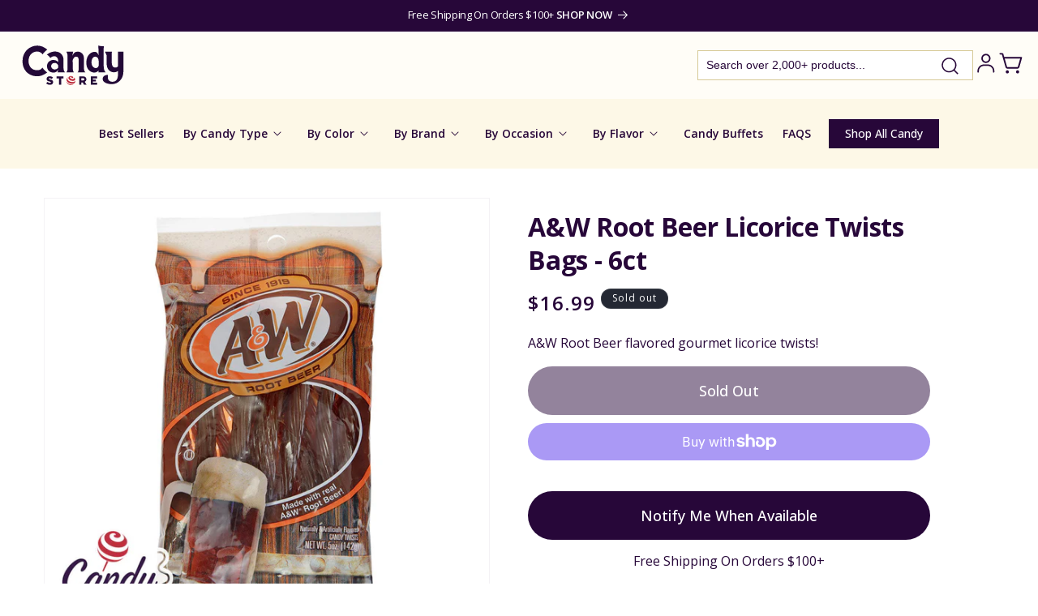

--- FILE ---
content_type: text/html; charset=utf-8
request_url: https://www.candystore.com/products/aandw-root-beer-licorice-peg-bags
body_size: 69801
content:
<!doctype html>
<html class="no-js" lang="en">
  <head>
    <meta charset="utf-8">
    <meta http-equiv="X-UA-Compatible" content="IE=edge">
    <meta name="viewport" content="width=device-width,initial-scale=1">
    <meta name="theme-color" content="">
    <link rel="canonical" href="https://www.candystore.com/products/aandw-root-beer-licorice-peg-bags"><link rel="icon" type="image/png" href="//www.candystore.com/cdn/shop/files/favicon-2024.png?crop=center&height=32&v=1721829963&width=32"><link rel="preconnect" href="https://fonts.shopifycdn.com" crossorigin><title>
      A&amp;W Root Beer Licorice Twists Bags - 6ct | CandyStore.com
</title>

    
      <meta name="description" content="Find A&amp;W Root Beer Licorice Twists Bags and more goodies at CandyStore.com, the largest online bulk candy store - 1000&#39;s of candies under one trusted roof.)">
    

    

<meta property="og:site_name" content="CandyStore.com">
<meta property="og:url" content="https://www.candystore.com/products/aandw-root-beer-licorice-peg-bags">
<meta property="og:title" content="A&amp;W Root Beer Licorice Twists Bags - 6ct | CandyStore.com">
<meta property="og:type" content="product">
<meta property="og:description" content="Find A&amp;W Root Beer Licorice Twists Bags and more goodies at CandyStore.com, the largest online bulk candy store - 1000&#39;s of candies under one trusted roof.)"><meta property="og:image" content="http://www.candystore.com/cdn/shop/products/A-W-Root-Beer-Licorice-Twists-Bags-6ct-CandyStore-com-460.jpg?v=1677659182">
  <meta property="og:image:secure_url" content="https://www.candystore.com/cdn/shop/products/A-W-Root-Beer-Licorice-Twists-Bags-6ct-CandyStore-com-460.jpg?v=1677659182">
  <meta property="og:image:width" content="1000">
  <meta property="og:image:height" content="1000"><meta property="og:price:amount" content="16.99">
  <meta property="og:price:currency" content="USD"><meta name="twitter:card" content="summary_large_image">
<meta name="twitter:title" content="A&amp;W Root Beer Licorice Twists Bags - 6ct | CandyStore.com">
<meta name="twitter:description" content="Find A&amp;W Root Beer Licorice Twists Bags and more goodies at CandyStore.com, the largest online bulk candy store - 1000&#39;s of candies under one trusted roof.)">


    <script src="//www.candystore.com/cdn/shop/t/52/assets/constants.js?v=58251544750838685771720077656" defer="defer"></script>
    <script src="//www.candystore.com/cdn/shop/t/52/assets/pubsub.js?v=158357773527763999511720077656" defer="defer"></script>
    <script src="//www.candystore.com/cdn/shop/t/52/assets/global.js?v=92634700307018612681720077656" defer="defer"></script><script src="//www.candystore.com/cdn/shop/t/52/assets/animations.js?v=88693664871331136111720077656" defer="defer"></script><script src="//www.candystore.com/cdn/shop/t/52/assets/jquery-2.2.4.min.js?v=28577836119606976961720077656" defer="defer"></script>

    <script>window.performance && window.performance.mark && window.performance.mark('shopify.content_for_header.start');</script><meta name="facebook-domain-verification" content="pf7622gqdayykfsipgbxvbhgohe9p6">
<meta id="shopify-digital-wallet" name="shopify-digital-wallet" content="/61483090107/digital_wallets/dialog">
<meta name="shopify-checkout-api-token" content="14093c294133e1f24acb57df9633d64c">
<meta id="in-context-paypal-metadata" data-shop-id="61483090107" data-venmo-supported="false" data-environment="production" data-locale="en_US" data-paypal-v4="true" data-currency="USD">
<link rel="alternate" type="application/json+oembed" href="https://www.candystore.com/products/aandw-root-beer-licorice-peg-bags.oembed">
<script async="async" src="/checkouts/internal/preloads.js?locale=en-US"></script>
<link rel="preconnect" href="https://shop.app" crossorigin="anonymous">
<script async="async" src="https://shop.app/checkouts/internal/preloads.js?locale=en-US&shop_id=61483090107" crossorigin="anonymous"></script>
<script id="apple-pay-shop-capabilities" type="application/json">{"shopId":61483090107,"countryCode":"US","currencyCode":"USD","merchantCapabilities":["supports3DS"],"merchantId":"gid:\/\/shopify\/Shop\/61483090107","merchantName":"CandyStore.com","requiredBillingContactFields":["postalAddress","email"],"requiredShippingContactFields":["postalAddress","email"],"shippingType":"shipping","supportedNetworks":["visa","masterCard","amex","discover","elo","jcb"],"total":{"type":"pending","label":"CandyStore.com","amount":"1.00"},"shopifyPaymentsEnabled":true,"supportsSubscriptions":true}</script>
<script id="shopify-features" type="application/json">{"accessToken":"14093c294133e1f24acb57df9633d64c","betas":["rich-media-storefront-analytics"],"domain":"www.candystore.com","predictiveSearch":true,"shopId":61483090107,"locale":"en"}</script>
<script>var Shopify = Shopify || {};
Shopify.shop = "candystore2022.myshopify.com";
Shopify.locale = "en";
Shopify.currency = {"active":"USD","rate":"1.0"};
Shopify.country = "US";
Shopify.theme = {"name":"Unmade - v1.01 Searchanise updates","id":134150717627,"schema_name":"Dawn","schema_version":"13.0.0","theme_store_id":887,"role":"main"};
Shopify.theme.handle = "null";
Shopify.theme.style = {"id":null,"handle":null};
Shopify.cdnHost = "www.candystore.com/cdn";
Shopify.routes = Shopify.routes || {};
Shopify.routes.root = "/";</script>
<script type="module">!function(o){(o.Shopify=o.Shopify||{}).modules=!0}(window);</script>
<script>!function(o){function n(){var o=[];function n(){o.push(Array.prototype.slice.apply(arguments))}return n.q=o,n}var t=o.Shopify=o.Shopify||{};t.loadFeatures=n(),t.autoloadFeatures=n()}(window);</script>
<script>
  window.ShopifyPay = window.ShopifyPay || {};
  window.ShopifyPay.apiHost = "shop.app\/pay";
  window.ShopifyPay.redirectState = "pending";
</script>
<script id="shop-js-analytics" type="application/json">{"pageType":"product"}</script>
<script defer="defer" async type="module" src="//www.candystore.com/cdn/shopifycloud/shop-js/modules/v2/client.init-shop-cart-sync_BdyHc3Nr.en.esm.js"></script>
<script defer="defer" async type="module" src="//www.candystore.com/cdn/shopifycloud/shop-js/modules/v2/chunk.common_Daul8nwZ.esm.js"></script>
<script type="module">
  await import("//www.candystore.com/cdn/shopifycloud/shop-js/modules/v2/client.init-shop-cart-sync_BdyHc3Nr.en.esm.js");
await import("//www.candystore.com/cdn/shopifycloud/shop-js/modules/v2/chunk.common_Daul8nwZ.esm.js");

  window.Shopify.SignInWithShop?.initShopCartSync?.({"fedCMEnabled":true,"windoidEnabled":true});

</script>
<script>
  window.Shopify = window.Shopify || {};
  if (!window.Shopify.featureAssets) window.Shopify.featureAssets = {};
  window.Shopify.featureAssets['shop-js'] = {"shop-cart-sync":["modules/v2/client.shop-cart-sync_QYOiDySF.en.esm.js","modules/v2/chunk.common_Daul8nwZ.esm.js"],"init-fed-cm":["modules/v2/client.init-fed-cm_DchLp9rc.en.esm.js","modules/v2/chunk.common_Daul8nwZ.esm.js"],"shop-button":["modules/v2/client.shop-button_OV7bAJc5.en.esm.js","modules/v2/chunk.common_Daul8nwZ.esm.js"],"init-windoid":["modules/v2/client.init-windoid_DwxFKQ8e.en.esm.js","modules/v2/chunk.common_Daul8nwZ.esm.js"],"shop-cash-offers":["modules/v2/client.shop-cash-offers_DWtL6Bq3.en.esm.js","modules/v2/chunk.common_Daul8nwZ.esm.js","modules/v2/chunk.modal_CQq8HTM6.esm.js"],"shop-toast-manager":["modules/v2/client.shop-toast-manager_CX9r1SjA.en.esm.js","modules/v2/chunk.common_Daul8nwZ.esm.js"],"init-shop-email-lookup-coordinator":["modules/v2/client.init-shop-email-lookup-coordinator_UhKnw74l.en.esm.js","modules/v2/chunk.common_Daul8nwZ.esm.js"],"pay-button":["modules/v2/client.pay-button_DzxNnLDY.en.esm.js","modules/v2/chunk.common_Daul8nwZ.esm.js"],"avatar":["modules/v2/client.avatar_BTnouDA3.en.esm.js"],"init-shop-cart-sync":["modules/v2/client.init-shop-cart-sync_BdyHc3Nr.en.esm.js","modules/v2/chunk.common_Daul8nwZ.esm.js"],"shop-login-button":["modules/v2/client.shop-login-button_D8B466_1.en.esm.js","modules/v2/chunk.common_Daul8nwZ.esm.js","modules/v2/chunk.modal_CQq8HTM6.esm.js"],"init-customer-accounts-sign-up":["modules/v2/client.init-customer-accounts-sign-up_C8fpPm4i.en.esm.js","modules/v2/client.shop-login-button_D8B466_1.en.esm.js","modules/v2/chunk.common_Daul8nwZ.esm.js","modules/v2/chunk.modal_CQq8HTM6.esm.js"],"init-shop-for-new-customer-accounts":["modules/v2/client.init-shop-for-new-customer-accounts_CVTO0Ztu.en.esm.js","modules/v2/client.shop-login-button_D8B466_1.en.esm.js","modules/v2/chunk.common_Daul8nwZ.esm.js","modules/v2/chunk.modal_CQq8HTM6.esm.js"],"init-customer-accounts":["modules/v2/client.init-customer-accounts_dRgKMfrE.en.esm.js","modules/v2/client.shop-login-button_D8B466_1.en.esm.js","modules/v2/chunk.common_Daul8nwZ.esm.js","modules/v2/chunk.modal_CQq8HTM6.esm.js"],"shop-follow-button":["modules/v2/client.shop-follow-button_CkZpjEct.en.esm.js","modules/v2/chunk.common_Daul8nwZ.esm.js","modules/v2/chunk.modal_CQq8HTM6.esm.js"],"lead-capture":["modules/v2/client.lead-capture_BntHBhfp.en.esm.js","modules/v2/chunk.common_Daul8nwZ.esm.js","modules/v2/chunk.modal_CQq8HTM6.esm.js"],"checkout-modal":["modules/v2/client.checkout-modal_CfxcYbTm.en.esm.js","modules/v2/chunk.common_Daul8nwZ.esm.js","modules/v2/chunk.modal_CQq8HTM6.esm.js"],"shop-login":["modules/v2/client.shop-login_Da4GZ2H6.en.esm.js","modules/v2/chunk.common_Daul8nwZ.esm.js","modules/v2/chunk.modal_CQq8HTM6.esm.js"],"payment-terms":["modules/v2/client.payment-terms_MV4M3zvL.en.esm.js","modules/v2/chunk.common_Daul8nwZ.esm.js","modules/v2/chunk.modal_CQq8HTM6.esm.js"]};
</script>
<script>(function() {
  var isLoaded = false;
  function asyncLoad() {
    if (isLoaded) return;
    isLoaded = true;
    var urls = ["https:\/\/d23dclunsivw3h.cloudfront.net\/redirect-app.js?shop=candystore2022.myshopify.com","https:\/\/rio.pwztag.com\/rio.js?shop=candystore2022.myshopify.com","https:\/\/d3ox8tdk614ykk.cloudfront.net\/client_script_min.js?shop=candystore2022.myshopify.com","https:\/\/searchanise-ef84.kxcdn.com\/widgets\/shopify\/init.js?a=2I3z8W8w9k\u0026shop=candystore2022.myshopify.com"];
    for (var i = 0; i < urls.length; i++) {
      var s = document.createElement('script');
      s.type = 'text/javascript';
      s.async = true;
      s.src = urls[i];
      var x = document.getElementsByTagName('script')[0];
      x.parentNode.insertBefore(s, x);
    }
  };
  if(window.attachEvent) {
    window.attachEvent('onload', asyncLoad);
  } else {
    window.addEventListener('load', asyncLoad, false);
  }
})();</script>
<script id="__st">var __st={"a":61483090107,"offset":-18000,"reqid":"55b9c5b6-2167-421f-b35c-0083f4839b92-1768977979","pageurl":"www.candystore.com\/products\/aandw-root-beer-licorice-peg-bags","u":"64c867afe299","p":"product","rtyp":"product","rid":7420177023163};</script>
<script>window.ShopifyPaypalV4VisibilityTracking = true;</script>
<script id="captcha-bootstrap">!function(){'use strict';const t='contact',e='account',n='new_comment',o=[[t,t],['blogs',n],['comments',n],[t,'customer']],c=[[e,'customer_login'],[e,'guest_login'],[e,'recover_customer_password'],[e,'create_customer']],r=t=>t.map((([t,e])=>`form[action*='/${t}']:not([data-nocaptcha='true']) input[name='form_type'][value='${e}']`)).join(','),a=t=>()=>t?[...document.querySelectorAll(t)].map((t=>t.form)):[];function s(){const t=[...o],e=r(t);return a(e)}const i='password',u='form_key',d=['recaptcha-v3-token','g-recaptcha-response','h-captcha-response',i],f=()=>{try{return window.sessionStorage}catch{return}},m='__shopify_v',_=t=>t.elements[u];function p(t,e,n=!1){try{const o=window.sessionStorage,c=JSON.parse(o.getItem(e)),{data:r}=function(t){const{data:e,action:n}=t;return t[m]||n?{data:e,action:n}:{data:t,action:n}}(c);for(const[e,n]of Object.entries(r))t.elements[e]&&(t.elements[e].value=n);n&&o.removeItem(e)}catch(o){console.error('form repopulation failed',{error:o})}}const l='form_type',E='cptcha';function T(t){t.dataset[E]=!0}const w=window,h=w.document,L='Shopify',v='ce_forms',y='captcha';let A=!1;((t,e)=>{const n=(g='f06e6c50-85a8-45c8-87d0-21a2b65856fe',I='https://cdn.shopify.com/shopifycloud/storefront-forms-hcaptcha/ce_storefront_forms_captcha_hcaptcha.v1.5.2.iife.js',D={infoText:'Protected by hCaptcha',privacyText:'Privacy',termsText:'Terms'},(t,e,n)=>{const o=w[L][v],c=o.bindForm;if(c)return c(t,g,e,D).then(n);var r;o.q.push([[t,g,e,D],n]),r=I,A||(h.body.append(Object.assign(h.createElement('script'),{id:'captcha-provider',async:!0,src:r})),A=!0)});var g,I,D;w[L]=w[L]||{},w[L][v]=w[L][v]||{},w[L][v].q=[],w[L][y]=w[L][y]||{},w[L][y].protect=function(t,e){n(t,void 0,e),T(t)},Object.freeze(w[L][y]),function(t,e,n,w,h,L){const[v,y,A,g]=function(t,e,n){const i=e?o:[],u=t?c:[],d=[...i,...u],f=r(d),m=r(i),_=r(d.filter((([t,e])=>n.includes(e))));return[a(f),a(m),a(_),s()]}(w,h,L),I=t=>{const e=t.target;return e instanceof HTMLFormElement?e:e&&e.form},D=t=>v().includes(t);t.addEventListener('submit',(t=>{const e=I(t);if(!e)return;const n=D(e)&&!e.dataset.hcaptchaBound&&!e.dataset.recaptchaBound,o=_(e),c=g().includes(e)&&(!o||!o.value);(n||c)&&t.preventDefault(),c&&!n&&(function(t){try{if(!f())return;!function(t){const e=f();if(!e)return;const n=_(t);if(!n)return;const o=n.value;o&&e.removeItem(o)}(t);const e=Array.from(Array(32),(()=>Math.random().toString(36)[2])).join('');!function(t,e){_(t)||t.append(Object.assign(document.createElement('input'),{type:'hidden',name:u})),t.elements[u].value=e}(t,e),function(t,e){const n=f();if(!n)return;const o=[...t.querySelectorAll(`input[type='${i}']`)].map((({name:t})=>t)),c=[...d,...o],r={};for(const[a,s]of new FormData(t).entries())c.includes(a)||(r[a]=s);n.setItem(e,JSON.stringify({[m]:1,action:t.action,data:r}))}(t,e)}catch(e){console.error('failed to persist form',e)}}(e),e.submit())}));const S=(t,e)=>{t&&!t.dataset[E]&&(n(t,e.some((e=>e===t))),T(t))};for(const o of['focusin','change'])t.addEventListener(o,(t=>{const e=I(t);D(e)&&S(e,y())}));const B=e.get('form_key'),M=e.get(l),P=B&&M;t.addEventListener('DOMContentLoaded',(()=>{const t=y();if(P)for(const e of t)e.elements[l].value===M&&p(e,B);[...new Set([...A(),...v().filter((t=>'true'===t.dataset.shopifyCaptcha))])].forEach((e=>S(e,t)))}))}(h,new URLSearchParams(w.location.search),n,t,e,['guest_login'])})(!0,!0)}();</script>
<script integrity="sha256-4kQ18oKyAcykRKYeNunJcIwy7WH5gtpwJnB7kiuLZ1E=" data-source-attribution="shopify.loadfeatures" defer="defer" src="//www.candystore.com/cdn/shopifycloud/storefront/assets/storefront/load_feature-a0a9edcb.js" crossorigin="anonymous"></script>
<script crossorigin="anonymous" defer="defer" src="//www.candystore.com/cdn/shopifycloud/storefront/assets/shopify_pay/storefront-65b4c6d7.js?v=20250812"></script>
<script data-source-attribution="shopify.dynamic_checkout.dynamic.init">var Shopify=Shopify||{};Shopify.PaymentButton=Shopify.PaymentButton||{isStorefrontPortableWallets:!0,init:function(){window.Shopify.PaymentButton.init=function(){};var t=document.createElement("script");t.src="https://www.candystore.com/cdn/shopifycloud/portable-wallets/latest/portable-wallets.en.js",t.type="module",document.head.appendChild(t)}};
</script>
<script data-source-attribution="shopify.dynamic_checkout.buyer_consent">
  function portableWalletsHideBuyerConsent(e){var t=document.getElementById("shopify-buyer-consent"),n=document.getElementById("shopify-subscription-policy-button");t&&n&&(t.classList.add("hidden"),t.setAttribute("aria-hidden","true"),n.removeEventListener("click",e))}function portableWalletsShowBuyerConsent(e){var t=document.getElementById("shopify-buyer-consent"),n=document.getElementById("shopify-subscription-policy-button");t&&n&&(t.classList.remove("hidden"),t.removeAttribute("aria-hidden"),n.addEventListener("click",e))}window.Shopify?.PaymentButton&&(window.Shopify.PaymentButton.hideBuyerConsent=portableWalletsHideBuyerConsent,window.Shopify.PaymentButton.showBuyerConsent=portableWalletsShowBuyerConsent);
</script>
<script>
  function portableWalletsCleanup(e){e&&e.src&&console.error("Failed to load portable wallets script "+e.src);var t=document.querySelectorAll("shopify-accelerated-checkout .shopify-payment-button__skeleton, shopify-accelerated-checkout-cart .wallet-cart-button__skeleton"),e=document.getElementById("shopify-buyer-consent");for(let e=0;e<t.length;e++)t[e].remove();e&&e.remove()}function portableWalletsNotLoadedAsModule(e){e instanceof ErrorEvent&&"string"==typeof e.message&&e.message.includes("import.meta")&&"string"==typeof e.filename&&e.filename.includes("portable-wallets")&&(window.removeEventListener("error",portableWalletsNotLoadedAsModule),window.Shopify.PaymentButton.failedToLoad=e,"loading"===document.readyState?document.addEventListener("DOMContentLoaded",window.Shopify.PaymentButton.init):window.Shopify.PaymentButton.init())}window.addEventListener("error",portableWalletsNotLoadedAsModule);
</script>

<script type="module" src="https://www.candystore.com/cdn/shopifycloud/portable-wallets/latest/portable-wallets.en.js" onError="portableWalletsCleanup(this)" crossorigin="anonymous"></script>
<script nomodule>
  document.addEventListener("DOMContentLoaded", portableWalletsCleanup);
</script>

<link id="shopify-accelerated-checkout-styles" rel="stylesheet" media="screen" href="https://www.candystore.com/cdn/shopifycloud/portable-wallets/latest/accelerated-checkout-backwards-compat.css" crossorigin="anonymous">
<style id="shopify-accelerated-checkout-cart">
        #shopify-buyer-consent {
  margin-top: 1em;
  display: inline-block;
  width: 100%;
}

#shopify-buyer-consent.hidden {
  display: none;
}

#shopify-subscription-policy-button {
  background: none;
  border: none;
  padding: 0;
  text-decoration: underline;
  font-size: inherit;
  cursor: pointer;
}

#shopify-subscription-policy-button::before {
  box-shadow: none;
}

      </style>
<script id="sections-script" data-sections="header" defer="defer" src="//www.candystore.com/cdn/shop/t/52/compiled_assets/scripts.js?v=11974"></script>
<script>window.performance && window.performance.mark && window.performance.mark('shopify.content_for_header.end');</script>
<!-- Google Tag Manager -->
<script>(function(w,d,s,l,i){w[l]=w[l]||[];w[l].push({'gtm.start':
new Date().getTime(),event:'gtm.js'});var f=d.getElementsByTagName(s)[0],
j=d.createElement(s),dl=l!='dataLayer'?'&l='+l:'';j.async=true;j.src=
'https://www.googletagmanager.com/gtm.js?id='+i+dl;f.parentNode.insertBefore(j,f);
})(window,document,'script','dataLayer','GTM-N3C2CDM');</script>
<!-- End Google Tag Manager -->

    <style data-shopify>
      @font-face {
  font-family: "Open Sans";
  font-weight: 400;
  font-style: normal;
  font-display: swap;
  src: url("//www.candystore.com/cdn/fonts/open_sans/opensans_n4.c32e4d4eca5273f6d4ee95ddf54b5bbb75fc9b61.woff2") format("woff2"),
       url("//www.candystore.com/cdn/fonts/open_sans/opensans_n4.5f3406f8d94162b37bfa232b486ac93ee892406d.woff") format("woff");
}

      @font-face {
  font-family: "Open Sans";
  font-weight: 700;
  font-style: normal;
  font-display: swap;
  src: url("//www.candystore.com/cdn/fonts/open_sans/opensans_n7.a9393be1574ea8606c68f4441806b2711d0d13e4.woff2") format("woff2"),
       url("//www.candystore.com/cdn/fonts/open_sans/opensans_n7.7b8af34a6ebf52beb1a4c1d8c73ad6910ec2e553.woff") format("woff");
}

      @font-face {
  font-family: "Open Sans";
  font-weight: 400;
  font-style: italic;
  font-display: swap;
  src: url("//www.candystore.com/cdn/fonts/open_sans/opensans_i4.6f1d45f7a46916cc95c694aab32ecbf7509cbf33.woff2") format("woff2"),
       url("//www.candystore.com/cdn/fonts/open_sans/opensans_i4.4efaa52d5a57aa9a57c1556cc2b7465d18839daa.woff") format("woff");
}

      @font-face {
  font-family: "Open Sans";
  font-weight: 700;
  font-style: italic;
  font-display: swap;
  src: url("//www.candystore.com/cdn/fonts/open_sans/opensans_i7.916ced2e2ce15f7fcd95d196601a15e7b89ee9a4.woff2") format("woff2"),
       url("//www.candystore.com/cdn/fonts/open_sans/opensans_i7.99a9cff8c86ea65461de497ade3d515a98f8b32a.woff") format("woff");
}

      @font-face {
  font-family: "Open Sans";
  font-weight: 700;
  font-style: normal;
  font-display: swap;
  src: url("//www.candystore.com/cdn/fonts/open_sans/opensans_n7.a9393be1574ea8606c68f4441806b2711d0d13e4.woff2") format("woff2"),
       url("//www.candystore.com/cdn/fonts/open_sans/opensans_n7.7b8af34a6ebf52beb1a4c1d8c73ad6910ec2e553.woff") format("woff");
}


      
        :root,
        .color-scheme-1 {
          --color-background: 255,255,255;
        
          --gradient-background: #ffffff;
        

        
        --color-brand-primary: #270739;
        --color-brand-secondary: #FDF8E7;
        --color-brand-bg-secondary: #FFF8DE;
        --color-brand-bg-inputs: #ECECEC;
        --color-brand-purple-secondary: #9A6DB4;
        --color-foreground: 18,18,18;
        --color-background-contrast: 191,191,191;
        --color-shadow: 18,18,18;
        --color-button: 18,18,18;
        --color-button-text: 255,255,255;
        --color-secondary-button: 255,255,255;
        --color-secondary-button-text: 18,18,18;
        --color-link: 18,18,18;
        --color-badge-foreground: 18,18,18;
        --color-badge-background: 255,255,255;
        --color-badge-border: 18,18,18;
        --payment-terms-background-color: rgb(255 255 255);
      }
      
        
        .color-scheme-2 {
          --color-background: 243,243,243;
        
          --gradient-background: #f3f3f3;
        

        
        --color-brand-primary: #270739;
        --color-brand-secondary: #FDF8E7;
        --color-brand-bg-secondary: #FFF8DE;
        --color-brand-bg-inputs: #ECECEC;
        --color-brand-purple-secondary: #9A6DB4;
        --color-foreground: 18,18,18;
        --color-background-contrast: 179,179,179;
        --color-shadow: 18,18,18;
        --color-button: 18,18,18;
        --color-button-text: 243,243,243;
        --color-secondary-button: 243,243,243;
        --color-secondary-button-text: 18,18,18;
        --color-link: 18,18,18;
        --color-badge-foreground: 18,18,18;
        --color-badge-background: 243,243,243;
        --color-badge-border: 18,18,18;
        --payment-terms-background-color: rgb(243 243 243);
      }
      
        
        .color-scheme-3 {
          --color-background: 36,40,51;
        
          --gradient-background: #242833;
        

        
        --color-brand-primary: #270739;
        --color-brand-secondary: #FDF8E7;
        --color-brand-bg-secondary: #FFF8DE;
        --color-brand-bg-inputs: #ECECEC;
        --color-brand-purple-secondary: #9A6DB4;
        --color-foreground: 255,255,255;
        --color-background-contrast: 47,52,66;
        --color-shadow: 18,18,18;
        --color-button: 255,255,255;
        --color-button-text: 0,0,0;
        --color-secondary-button: 36,40,51;
        --color-secondary-button-text: 255,255,255;
        --color-link: 255,255,255;
        --color-badge-foreground: 255,255,255;
        --color-badge-background: 36,40,51;
        --color-badge-border: 255,255,255;
        --payment-terms-background-color: rgb(36 40 51);
      }
      
        
        .color-scheme-4 {
          --color-background: 18,18,18;
        
          --gradient-background: #121212;
        

        
        --color-brand-primary: #270739;
        --color-brand-secondary: #FDF8E7;
        --color-brand-bg-secondary: #FFF8DE;
        --color-brand-bg-inputs: #ECECEC;
        --color-brand-purple-secondary: #9A6DB4;
        --color-foreground: 255,255,255;
        --color-background-contrast: 146,146,146;
        --color-shadow: 18,18,18;
        --color-button: 255,255,255;
        --color-button-text: 18,18,18;
        --color-secondary-button: 18,18,18;
        --color-secondary-button-text: 255,255,255;
        --color-link: 255,255,255;
        --color-badge-foreground: 255,255,255;
        --color-badge-background: 18,18,18;
        --color-badge-border: 255,255,255;
        --payment-terms-background-color: rgb(18 18 18);
      }
      
        
        .color-scheme-5 {
          --color-background: 51,79,180;
        
          --gradient-background: #334fb4;
        

        
        --color-brand-primary: #270739;
        --color-brand-secondary: #FDF8E7;
        --color-brand-bg-secondary: #FFF8DE;
        --color-brand-bg-inputs: #ECECEC;
        --color-brand-purple-secondary: #9A6DB4;
        --color-foreground: 255,255,255;
        --color-background-contrast: 23,35,81;
        --color-shadow: 18,18,18;
        --color-button: 255,255,255;
        --color-button-text: 51,79,180;
        --color-secondary-button: 51,79,180;
        --color-secondary-button-text: 255,255,255;
        --color-link: 255,255,255;
        --color-badge-foreground: 255,255,255;
        --color-badge-background: 51,79,180;
        --color-badge-border: 255,255,255;
        --payment-terms-background-color: rgb(51 79 180);
      }
      
        
        .color-scheme-56bcdfef-0c2d-4412-91ed-d97bc65054e1 {
          --color-background: 255,253,247;
        
          --gradient-background: #fffdf7;
        

        
        --color-brand-primary: #270739;
        --color-brand-secondary: #FDF8E7;
        --color-brand-bg-secondary: #FFF8DE;
        --color-brand-bg-inputs: #ECECEC;
        --color-brand-purple-secondary: #9A6DB4;
        --color-foreground: 39,7,57;
        --color-background-contrast: 255,221,120;
        --color-shadow: 18,18,18;
        --color-button: 39,7,57;
        --color-button-text: 255,255,255;
        --color-secondary-button: 255,253,247;
        --color-secondary-button-text: 18,18,18;
        --color-link: 18,18,18;
        --color-badge-foreground: 39,7,57;
        --color-badge-background: 255,253,247;
        --color-badge-border: 39,7,57;
        --payment-terms-background-color: rgb(255 253 247);
      }
      
        
        .color-scheme-e1391f09-7ba5-4de2-93d5-53e99db84d01 {
          --color-background: 39,7,57;
        
          --gradient-background: #270739;
        

        
        --color-brand-primary: #270739;
        --color-brand-secondary: #FDF8E7;
        --color-brand-bg-secondary: #FFF8DE;
        --color-brand-bg-inputs: #ECECEC;
        --color-brand-purple-secondary: #9A6DB4;
        --color-foreground: 255,255,255;
        --color-background-contrast: 180,85,234;
        --color-shadow: 18,18,18;
        --color-button: 18,18,18;
        --color-button-text: 255,255,255;
        --color-secondary-button: 39,7,57;
        --color-secondary-button-text: 18,18,18;
        --color-link: 18,18,18;
        --color-badge-foreground: 255,255,255;
        --color-badge-background: 39,7,57;
        --color-badge-border: 255,255,255;
        --payment-terms-background-color: rgb(39 7 57);
      }
      
        
        .color-scheme-add6ba27-b375-43aa-8155-70ebef270b6d {
          --color-background: 255,255,255;
        
          --gradient-background: #ffffff;
        

        
        --color-brand-primary: #270739;
        --color-brand-secondary: #FDF8E7;
        --color-brand-bg-secondary: #FFF8DE;
        --color-brand-bg-inputs: #ECECEC;
        --color-brand-purple-secondary: #9A6DB4;
        --color-foreground: 39,7,57;
        --color-background-contrast: 191,191,191;
        --color-shadow: 18,18,18;
        --color-button: 39,7,57;
        --color-button-text: 255,255,255;
        --color-secondary-button: 255,255,255;
        --color-secondary-button-text: 18,18,18;
        --color-link: 18,18,18;
        --color-badge-foreground: 39,7,57;
        --color-badge-background: 255,255,255;
        --color-badge-border: 39,7,57;
        --payment-terms-background-color: rgb(255 255 255);
      }
      
        
        .color-scheme-7b6a0ce1-739c-4348-9f6e-01bca1905568 {
          --color-background: 253,248,231;
        
          --gradient-background: #fdf8e7;
        

        
        --color-brand-primary: #270739;
        --color-brand-secondary: #FDF8E7;
        --color-brand-bg-secondary: #FFF8DE;
        --color-brand-bg-inputs: #ECECEC;
        --color-brand-purple-secondary: #9A6DB4;
        --color-foreground: 39,7,57;
        --color-background-contrast: 243,214,113;
        --color-shadow: 18,18,18;
        --color-button: 18,18,18;
        --color-button-text: 255,255,255;
        --color-secondary-button: 253,248,231;
        --color-secondary-button-text: 18,18,18;
        --color-link: 18,18,18;
        --color-badge-foreground: 39,7,57;
        --color-badge-background: 253,248,231;
        --color-badge-border: 39,7,57;
        --payment-terms-background-color: rgb(253 248 231);
      }
      
        
        .color-scheme-afc6b36b-8994-4e3b-b4fc-afc4a1772274 {
          --color-background: 250,247,252;
        
          --gradient-background: #faf7fc;
        

        
        --color-brand-primary: #270739;
        --color-brand-secondary: #FDF8E7;
        --color-brand-bg-secondary: #FFF8DE;
        --color-brand-bg-inputs: #ECECEC;
        --color-brand-purple-secondary: #9A6DB4;
        --color-foreground: 39,7,57;
        --color-background-contrast: 192,154,217;
        --color-shadow: 18,18,18;
        --color-button: 18,18,18;
        --color-button-text: 255,255,255;
        --color-secondary-button: 250,247,252;
        --color-secondary-button-text: 18,18,18;
        --color-link: 18,18,18;
        --color-badge-foreground: 39,7,57;
        --color-badge-background: 250,247,252;
        --color-badge-border: 39,7,57;
        --payment-terms-background-color: rgb(250 247 252);
      }
      
        
        .color-scheme-6300b125-d666-4b32-9ed6-91ca1e98b0f3 {
          --color-background: 133,96,154;
        
          --gradient-background: #85609a;
        

        
        --color-brand-primary: #270739;
        --color-brand-secondary: #FDF8E7;
        --color-brand-bg-secondary: #FFF8DE;
        --color-brand-bg-inputs: #ECECEC;
        --color-brand-purple-secondary: #9A6DB4;
        --color-foreground: 255,253,247;
        --color-background-contrast: 65,47,75;
        --color-shadow: 18,18,18;
        --color-button: 18,18,18;
        --color-button-text: 255,255,255;
        --color-secondary-button: 133,96,154;
        --color-secondary-button-text: 18,18,18;
        --color-link: 18,18,18;
        --color-badge-foreground: 255,253,247;
        --color-badge-background: 133,96,154;
        --color-badge-border: 255,253,247;
        --payment-terms-background-color: rgb(133 96 154);
      }
      

      body, .color-scheme-1, .color-scheme-2, .color-scheme-3, .color-scheme-4, .color-scheme-5, .color-scheme-56bcdfef-0c2d-4412-91ed-d97bc65054e1, .color-scheme-e1391f09-7ba5-4de2-93d5-53e99db84d01, .color-scheme-add6ba27-b375-43aa-8155-70ebef270b6d, .color-scheme-7b6a0ce1-739c-4348-9f6e-01bca1905568, .color-scheme-afc6b36b-8994-4e3b-b4fc-afc4a1772274, .color-scheme-6300b125-d666-4b32-9ed6-91ca1e98b0f3 {
        color: var(--color-brand-primary);
        background-color: rgb(var(--color-background));
      }

      :root {
        --font-body-family: "Open Sans", sans-serif;
        --font-body-style: normal;
        --font-body-weight: 400;
        --font-body-weight-bold: 700;

        --font-heading-family: "Open Sans", sans-serif;
        --font-heading-style: normal;
        --font-heading-weight: 700;

        --font-body-scale: 1.0;
        --font-heading-scale: 1.0;

        --media-padding: px;
        --media-border-opacity: 0.05;
        --media-border-width: 1px;
        --media-radius: 0px;
        --media-shadow-opacity: 0.0;
        --media-shadow-horizontal-offset: 0px;
        --media-shadow-vertical-offset: 4px;
        --media-shadow-blur-radius: 5px;
        --media-shadow-visible: 0;

        --page-width: 140rem;
        --page-width-margin: 0rem;

        --product-card-image-padding: 0.0rem;
        --product-card-corner-radius: 0.0rem;
        --product-card-text-alignment: left;
        --product-card-border-width: 0.0rem;
        --product-card-border-opacity: 0.1;
        --product-card-shadow-opacity: 0.0;
        --product-card-shadow-visible: 0;
        --product-card-shadow-horizontal-offset: 0.0rem;
        --product-card-shadow-vertical-offset: 0.4rem;
        --product-card-shadow-blur-radius: 0.5rem;

        --collection-card-image-padding: 0.0rem;
        --collection-card-corner-radius: 0.0rem;
        --collection-card-text-alignment: left;
        --collection-card-border-width: 0.0rem;
        --collection-card-border-opacity: 0.1;
        --collection-card-shadow-opacity: 0.0;
        --collection-card-shadow-visible: 0;
        --collection-card-shadow-horizontal-offset: 0.0rem;
        --collection-card-shadow-vertical-offset: 0.4rem;
        --collection-card-shadow-blur-radius: 0.5rem;

        --blog-card-image-padding: 0.0rem;
        --blog-card-corner-radius: 0.0rem;
        --blog-card-text-alignment: left;
        --blog-card-border-width: 0.0rem;
        --blog-card-border-opacity: 0.1;
        --blog-card-shadow-opacity: 0.0;
        --blog-card-shadow-visible: 0;
        --blog-card-shadow-horizontal-offset: 0.0rem;
        --blog-card-shadow-vertical-offset: 0.4rem;
        --blog-card-shadow-blur-radius: 0.5rem;

        --badge-corner-radius: 4.0rem;

        --popup-border-width: 1px;
        --popup-border-opacity: 0.1;
        --popup-corner-radius: 0px;
        --popup-shadow-opacity: 0.05;
        --popup-shadow-horizontal-offset: 0px;
        --popup-shadow-vertical-offset: 4px;
        --popup-shadow-blur-radius: 5px;

        --drawer-border-width: 1px;
        --drawer-border-opacity: 0.1;
        --drawer-shadow-opacity: 0.0;
        --drawer-shadow-horizontal-offset: 0px;
        --drawer-shadow-vertical-offset: 4px;
        --drawer-shadow-blur-radius: 5px;

        --spacing-sections-desktop: 0px;
        --spacing-sections-mobile: 0px;

        --grid-desktop-vertical-spacing: 40px;
        --grid-desktop-horizontal-spacing: 28px;
        --grid-mobile-vertical-spacing: 20px;
        --grid-mobile-horizontal-spacing: 19px;

        --text-boxes-border-opacity: 0.1;
        --text-boxes-border-width: 0px;
        --text-boxes-radius: 0px;
        --text-boxes-shadow-opacity: 0.0;
        --text-boxes-shadow-visible: 0;
        --text-boxes-shadow-horizontal-offset: 0px;
        --text-boxes-shadow-vertical-offset: 4px;
        --text-boxes-shadow-blur-radius: 5px;

        --buttons-radius: 30px;
        --buttons-radius-outset: 36px;
        --buttons-border-width: 6px;
        --buttons-border-opacity: 1.0;
        --buttons-shadow-opacity: 0.0;
        --buttons-shadow-visible: 0;
        --buttons-shadow-horizontal-offset: 0px;
        --buttons-shadow-vertical-offset: 4px;
        --buttons-shadow-blur-radius: 5px;
        --buttons-border-offset: 0.3px;

        --inputs-radius: 6px;
        --inputs-border-width: 0px;
        --inputs-border-opacity: 0.55;
        --inputs-shadow-opacity: 0.0;
        --inputs-shadow-horizontal-offset: 0px;
        --inputs-margin-offset: 0px;
        --inputs-shadow-vertical-offset: 4px;
        --inputs-shadow-blur-radius: 5px;
        --inputs-radius-outset: 6px;

        --variant-pills-radius: 30px;
        --variant-pills-border-width: 1px;
        --variant-pills-border-opacity: 0.55;
        --variant-pills-shadow-opacity: 0.0;
        --variant-pills-shadow-horizontal-offset: 0px;
        --variant-pills-shadow-vertical-offset: 4px;
        --variant-pills-shadow-blur-radius: 5px;
      }

      *,
      *::before,
      *::after {
        box-sizing: inherit;
      }

      html {
        box-sizing: border-box;
        font-size: calc(var(--font-body-scale) * 62.5%);
        height: 100%;
      }

      body {
        display: grid;
        grid-template-rows: auto auto 1fr auto;
        grid-template-columns: 100%;
        min-height: 100%;
        margin: 0;
        font-size: 1.5rem;
        line-height: calc(1 + 0.8 / var(--font-body-scale));
        font-family: var(--font-body-family);
        font-style: var(--font-body-style);
        font-weight: var(--font-body-weight);
      }

      @media screen and (min-width: 750px) {
        body {
          font-size: 1.6rem;
        }
      }
    </style>

    <link href="//www.candystore.com/cdn/shop/t/52/assets/base.css?v=65420107719752949961720077656" rel="stylesheet" type="text/css" media="all" />

    <style>
      @font-face {
        font-family: "icons";
        src: url('//www.candystore.com/cdn/shop/t/52/assets/icons.eot?v=33902244105998435981720077656');
        src: url('//www.candystore.com/cdn/shop/t/52/assets/icons.eot?v=33902244105998435981720077656#iefix') format("embedded-opentype"), url('//www.candystore.com/cdn/shop/t/52/assets/icons.woff?v=159737922959752215011720077656') format("woff"), url('//www.candystore.com/cdn/shop/t/52/assets/icons.ttf?v=54738320333012578101720077656') format("truetype"), url('//www.candystore.com/cdn/shop/t/52/assets/icons.svg?v=83677640591496041591720077656#timber-icons') format("svg");
        font-weight: normal;
        font-style: normal;
      }
    </style><link rel="preload" as="font" href="//www.candystore.com/cdn/fonts/open_sans/opensans_n4.c32e4d4eca5273f6d4ee95ddf54b5bbb75fc9b61.woff2" type="font/woff2" crossorigin><link rel="preload" as="font" href="//www.candystore.com/cdn/fonts/open_sans/opensans_n7.a9393be1574ea8606c68f4441806b2711d0d13e4.woff2" type="font/woff2" crossorigin><link
        rel="stylesheet"
        href="//www.candystore.com/cdn/shop/t/52/assets/component-predictive-search.css?v=118923337488134913561720077656"
        media="print"
        onload="this.media='all'"
      ><script>
      document.documentElement.className = document.documentElement.className.replace('no-js', 'js');
      if (Shopify.designMode) {
        document.documentElement.classList.add('shopify-design-mode');
      }
    </script>
  <!-- BEGIN app block: shopify://apps/klaviyo-email-marketing-sms/blocks/klaviyo-onsite-embed/2632fe16-c075-4321-a88b-50b567f42507 -->












  <script async src="https://static.klaviyo.com/onsite/js/MqrEEH/klaviyo.js?company_id=MqrEEH"></script>
  <script>!function(){if(!window.klaviyo){window._klOnsite=window._klOnsite||[];try{window.klaviyo=new Proxy({},{get:function(n,i){return"push"===i?function(){var n;(n=window._klOnsite).push.apply(n,arguments)}:function(){for(var n=arguments.length,o=new Array(n),w=0;w<n;w++)o[w]=arguments[w];var t="function"==typeof o[o.length-1]?o.pop():void 0,e=new Promise((function(n){window._klOnsite.push([i].concat(o,[function(i){t&&t(i),n(i)}]))}));return e}}})}catch(n){window.klaviyo=window.klaviyo||[],window.klaviyo.push=function(){var n;(n=window._klOnsite).push.apply(n,arguments)}}}}();</script>

  
    <script id="viewed_product">
      if (item == null) {
        var _learnq = _learnq || [];

        var MetafieldReviews = null
        var MetafieldYotpoRating = null
        var MetafieldYotpoCount = null
        var MetafieldLooxRating = null
        var MetafieldLooxCount = null
        var okendoProduct = null
        var okendoProductReviewCount = null
        var okendoProductReviewAverageValue = null
        try {
          // The following fields are used for Customer Hub recently viewed in order to add reviews.
          // This information is not part of __kla_viewed. Instead, it is part of __kla_viewed_reviewed_items
          MetafieldReviews = {};
          MetafieldYotpoRating = null
          MetafieldYotpoCount = null
          MetafieldLooxRating = null
          MetafieldLooxCount = null

          okendoProduct = null
          // If the okendo metafield is not legacy, it will error, which then requires the new json formatted data
          if (okendoProduct && 'error' in okendoProduct) {
            okendoProduct = null
          }
          okendoProductReviewCount = okendoProduct ? okendoProduct.reviewCount : null
          okendoProductReviewAverageValue = okendoProduct ? okendoProduct.reviewAverageValue : null
        } catch (error) {
          console.error('Error in Klaviyo onsite reviews tracking:', error);
        }

        var item = {
          Name: "A\u0026W Root Beer Licorice Twists Bags - 6ct",
          ProductID: 7420177023163,
          Categories: ["Bagged Candy","Everything We Got","Kenny's Super Twists","Licorice Candy"],
          ImageURL: "https://www.candystore.com/cdn/shop/products/A-W-Root-Beer-Licorice-Twists-Bags-6ct-CandyStore-com-460_grande.jpg?v=1677659182",
          URL: "https://www.candystore.com/products/aandw-root-beer-licorice-peg-bags",
          Brand: "Kenny's Candy Company, Inc.",
          Price: "$16.99",
          Value: "16.99",
          CompareAtPrice: "$0.00"
        };
        _learnq.push(['track', 'Viewed Product', item]);
        _learnq.push(['trackViewedItem', {
          Title: item.Name,
          ItemId: item.ProductID,
          Categories: item.Categories,
          ImageUrl: item.ImageURL,
          Url: item.URL,
          Metadata: {
            Brand: item.Brand,
            Price: item.Price,
            Value: item.Value,
            CompareAtPrice: item.CompareAtPrice
          },
          metafields:{
            reviews: MetafieldReviews,
            yotpo:{
              rating: MetafieldYotpoRating,
              count: MetafieldYotpoCount,
            },
            loox:{
              rating: MetafieldLooxRating,
              count: MetafieldLooxCount,
            },
            okendo: {
              rating: okendoProductReviewAverageValue,
              count: okendoProductReviewCount,
            }
          }
        }]);
      }
    </script>
  




  <script>
    window.klaviyoReviewsProductDesignMode = false
  </script>







<!-- END app block --><link href="https://monorail-edge.shopifysvc.com" rel="dns-prefetch">
<script>(function(){if ("sendBeacon" in navigator && "performance" in window) {try {var session_token_from_headers = performance.getEntriesByType('navigation')[0].serverTiming.find(x => x.name == '_s').description;} catch {var session_token_from_headers = undefined;}var session_cookie_matches = document.cookie.match(/_shopify_s=([^;]*)/);var session_token_from_cookie = session_cookie_matches && session_cookie_matches.length === 2 ? session_cookie_matches[1] : "";var session_token = session_token_from_headers || session_token_from_cookie || "";function handle_abandonment_event(e) {var entries = performance.getEntries().filter(function(entry) {return /monorail-edge.shopifysvc.com/.test(entry.name);});if (!window.abandonment_tracked && entries.length === 0) {window.abandonment_tracked = true;var currentMs = Date.now();var navigation_start = performance.timing.navigationStart;var payload = {shop_id: 61483090107,url: window.location.href,navigation_start,duration: currentMs - navigation_start,session_token,page_type: "product"};window.navigator.sendBeacon("https://monorail-edge.shopifysvc.com/v1/produce", JSON.stringify({schema_id: "online_store_buyer_site_abandonment/1.1",payload: payload,metadata: {event_created_at_ms: currentMs,event_sent_at_ms: currentMs}}));}}window.addEventListener('pagehide', handle_abandonment_event);}}());</script>
<script id="web-pixels-manager-setup">(function e(e,d,r,n,o){if(void 0===o&&(o={}),!Boolean(null===(a=null===(i=window.Shopify)||void 0===i?void 0:i.analytics)||void 0===a?void 0:a.replayQueue)){var i,a;window.Shopify=window.Shopify||{};var t=window.Shopify;t.analytics=t.analytics||{};var s=t.analytics;s.replayQueue=[],s.publish=function(e,d,r){return s.replayQueue.push([e,d,r]),!0};try{self.performance.mark("wpm:start")}catch(e){}var l=function(){var e={modern:/Edge?\/(1{2}[4-9]|1[2-9]\d|[2-9]\d{2}|\d{4,})\.\d+(\.\d+|)|Firefox\/(1{2}[4-9]|1[2-9]\d|[2-9]\d{2}|\d{4,})\.\d+(\.\d+|)|Chrom(ium|e)\/(9{2}|\d{3,})\.\d+(\.\d+|)|(Maci|X1{2}).+ Version\/(15\.\d+|(1[6-9]|[2-9]\d|\d{3,})\.\d+)([,.]\d+|)( \(\w+\)|)( Mobile\/\w+|) Safari\/|Chrome.+OPR\/(9{2}|\d{3,})\.\d+\.\d+|(CPU[ +]OS|iPhone[ +]OS|CPU[ +]iPhone|CPU IPhone OS|CPU iPad OS)[ +]+(15[._]\d+|(1[6-9]|[2-9]\d|\d{3,})[._]\d+)([._]\d+|)|Android:?[ /-](13[3-9]|1[4-9]\d|[2-9]\d{2}|\d{4,})(\.\d+|)(\.\d+|)|Android.+Firefox\/(13[5-9]|1[4-9]\d|[2-9]\d{2}|\d{4,})\.\d+(\.\d+|)|Android.+Chrom(ium|e)\/(13[3-9]|1[4-9]\d|[2-9]\d{2}|\d{4,})\.\d+(\.\d+|)|SamsungBrowser\/([2-9]\d|\d{3,})\.\d+/,legacy:/Edge?\/(1[6-9]|[2-9]\d|\d{3,})\.\d+(\.\d+|)|Firefox\/(5[4-9]|[6-9]\d|\d{3,})\.\d+(\.\d+|)|Chrom(ium|e)\/(5[1-9]|[6-9]\d|\d{3,})\.\d+(\.\d+|)([\d.]+$|.*Safari\/(?![\d.]+ Edge\/[\d.]+$))|(Maci|X1{2}).+ Version\/(10\.\d+|(1[1-9]|[2-9]\d|\d{3,})\.\d+)([,.]\d+|)( \(\w+\)|)( Mobile\/\w+|) Safari\/|Chrome.+OPR\/(3[89]|[4-9]\d|\d{3,})\.\d+\.\d+|(CPU[ +]OS|iPhone[ +]OS|CPU[ +]iPhone|CPU IPhone OS|CPU iPad OS)[ +]+(10[._]\d+|(1[1-9]|[2-9]\d|\d{3,})[._]\d+)([._]\d+|)|Android:?[ /-](13[3-9]|1[4-9]\d|[2-9]\d{2}|\d{4,})(\.\d+|)(\.\d+|)|Mobile Safari.+OPR\/([89]\d|\d{3,})\.\d+\.\d+|Android.+Firefox\/(13[5-9]|1[4-9]\d|[2-9]\d{2}|\d{4,})\.\d+(\.\d+|)|Android.+Chrom(ium|e)\/(13[3-9]|1[4-9]\d|[2-9]\d{2}|\d{4,})\.\d+(\.\d+|)|Android.+(UC? ?Browser|UCWEB|U3)[ /]?(15\.([5-9]|\d{2,})|(1[6-9]|[2-9]\d|\d{3,})\.\d+)\.\d+|SamsungBrowser\/(5\.\d+|([6-9]|\d{2,})\.\d+)|Android.+MQ{2}Browser\/(14(\.(9|\d{2,})|)|(1[5-9]|[2-9]\d|\d{3,})(\.\d+|))(\.\d+|)|K[Aa][Ii]OS\/(3\.\d+|([4-9]|\d{2,})\.\d+)(\.\d+|)/},d=e.modern,r=e.legacy,n=navigator.userAgent;return n.match(d)?"modern":n.match(r)?"legacy":"unknown"}(),u="modern"===l?"modern":"legacy",c=(null!=n?n:{modern:"",legacy:""})[u],f=function(e){return[e.baseUrl,"/wpm","/b",e.hashVersion,"modern"===e.buildTarget?"m":"l",".js"].join("")}({baseUrl:d,hashVersion:r,buildTarget:u}),m=function(e){var d=e.version,r=e.bundleTarget,n=e.surface,o=e.pageUrl,i=e.monorailEndpoint;return{emit:function(e){var a=e.status,t=e.errorMsg,s=(new Date).getTime(),l=JSON.stringify({metadata:{event_sent_at_ms:s},events:[{schema_id:"web_pixels_manager_load/3.1",payload:{version:d,bundle_target:r,page_url:o,status:a,surface:n,error_msg:t},metadata:{event_created_at_ms:s}}]});if(!i)return console&&console.warn&&console.warn("[Web Pixels Manager] No Monorail endpoint provided, skipping logging."),!1;try{return self.navigator.sendBeacon.bind(self.navigator)(i,l)}catch(e){}var u=new XMLHttpRequest;try{return u.open("POST",i,!0),u.setRequestHeader("Content-Type","text/plain"),u.send(l),!0}catch(e){return console&&console.warn&&console.warn("[Web Pixels Manager] Got an unhandled error while logging to Monorail."),!1}}}}({version:r,bundleTarget:l,surface:e.surface,pageUrl:self.location.href,monorailEndpoint:e.monorailEndpoint});try{o.browserTarget=l,function(e){var d=e.src,r=e.async,n=void 0===r||r,o=e.onload,i=e.onerror,a=e.sri,t=e.scriptDataAttributes,s=void 0===t?{}:t,l=document.createElement("script"),u=document.querySelector("head"),c=document.querySelector("body");if(l.async=n,l.src=d,a&&(l.integrity=a,l.crossOrigin="anonymous"),s)for(var f in s)if(Object.prototype.hasOwnProperty.call(s,f))try{l.dataset[f]=s[f]}catch(e){}if(o&&l.addEventListener("load",o),i&&l.addEventListener("error",i),u)u.appendChild(l);else{if(!c)throw new Error("Did not find a head or body element to append the script");c.appendChild(l)}}({src:f,async:!0,onload:function(){if(!function(){var e,d;return Boolean(null===(d=null===(e=window.Shopify)||void 0===e?void 0:e.analytics)||void 0===d?void 0:d.initialized)}()){var d=window.webPixelsManager.init(e)||void 0;if(d){var r=window.Shopify.analytics;r.replayQueue.forEach((function(e){var r=e[0],n=e[1],o=e[2];d.publishCustomEvent(r,n,o)})),r.replayQueue=[],r.publish=d.publishCustomEvent,r.visitor=d.visitor,r.initialized=!0}}},onerror:function(){return m.emit({status:"failed",errorMsg:"".concat(f," has failed to load")})},sri:function(e){var d=/^sha384-[A-Za-z0-9+/=]+$/;return"string"==typeof e&&d.test(e)}(c)?c:"",scriptDataAttributes:o}),m.emit({status:"loading"})}catch(e){m.emit({status:"failed",errorMsg:(null==e?void 0:e.message)||"Unknown error"})}}})({shopId: 61483090107,storefrontBaseUrl: "https://www.candystore.com",extensionsBaseUrl: "https://extensions.shopifycdn.com/cdn/shopifycloud/web-pixels-manager",monorailEndpoint: "https://monorail-edge.shopifysvc.com/unstable/produce_batch",surface: "storefront-renderer",enabledBetaFlags: ["2dca8a86"],webPixelsConfigList: [{"id":"1109590203","configuration":"{\"accountID\":\"MqrEEH\",\"webPixelConfig\":\"eyJlbmFibGVBZGRlZFRvQ2FydEV2ZW50cyI6IHRydWV9\"}","eventPayloadVersion":"v1","runtimeContext":"STRICT","scriptVersion":"524f6c1ee37bacdca7657a665bdca589","type":"APP","apiClientId":123074,"privacyPurposes":["ANALYTICS","MARKETING"],"dataSharingAdjustments":{"protectedCustomerApprovalScopes":["read_customer_address","read_customer_email","read_customer_name","read_customer_personal_data","read_customer_phone"]}},{"id":"429064379","configuration":"{\"config\":\"{\\\"google_tag_ids\\\":[\\\"G-3L3S5GM4SK\\\",\\\"AW-1051768131\\\"],\\\"target_country\\\":\\\"US\\\",\\\"gtag_events\\\":[{\\\"type\\\":\\\"begin_checkout\\\",\\\"action_label\\\":\\\"G-3L3S5GM4SK\\\"},{\\\"type\\\":\\\"search\\\",\\\"action_label\\\":\\\"G-3L3S5GM4SK\\\"},{\\\"type\\\":\\\"view_item\\\",\\\"action_label\\\":\\\"G-3L3S5GM4SK\\\"},{\\\"type\\\":\\\"purchase\\\",\\\"action_label\\\":[\\\"G-3L3S5GM4SK\\\",\\\"AW-1051768131\\\/_QX8CIDGo8waEMPqwvUD\\\"]},{\\\"type\\\":\\\"page_view\\\",\\\"action_label\\\":\\\"G-3L3S5GM4SK\\\"},{\\\"type\\\":\\\"add_payment_info\\\",\\\"action_label\\\":\\\"G-3L3S5GM4SK\\\"},{\\\"type\\\":\\\"add_to_cart\\\",\\\"action_label\\\":\\\"G-3L3S5GM4SK\\\"}],\\\"enable_monitoring_mode\\\":false}\"}","eventPayloadVersion":"v1","runtimeContext":"OPEN","scriptVersion":"b2a88bafab3e21179ed38636efcd8a93","type":"APP","apiClientId":1780363,"privacyPurposes":[],"dataSharingAdjustments":{"protectedCustomerApprovalScopes":["read_customer_address","read_customer_email","read_customer_name","read_customer_personal_data","read_customer_phone"]}},{"id":"164364475","configuration":"{\"pixel_id\":\"676540540896104\",\"pixel_type\":\"facebook_pixel\",\"metaapp_system_user_token\":\"-\"}","eventPayloadVersion":"v1","runtimeContext":"OPEN","scriptVersion":"ca16bc87fe92b6042fbaa3acc2fbdaa6","type":"APP","apiClientId":2329312,"privacyPurposes":["ANALYTICS","MARKETING","SALE_OF_DATA"],"dataSharingAdjustments":{"protectedCustomerApprovalScopes":["read_customer_address","read_customer_email","read_customer_name","read_customer_personal_data","read_customer_phone"]}},{"id":"82313403","configuration":"{\"apiKey\":\"2I3z8W8w9k\", \"host\":\"searchserverapi.com\"}","eventPayloadVersion":"v1","runtimeContext":"STRICT","scriptVersion":"5559ea45e47b67d15b30b79e7c6719da","type":"APP","apiClientId":578825,"privacyPurposes":["ANALYTICS"],"dataSharingAdjustments":{"protectedCustomerApprovalScopes":["read_customer_personal_data"]}},{"id":"39944379","configuration":"{\"tagID\":\"2613209446844\"}","eventPayloadVersion":"v1","runtimeContext":"STRICT","scriptVersion":"18031546ee651571ed29edbe71a3550b","type":"APP","apiClientId":3009811,"privacyPurposes":["ANALYTICS","MARKETING","SALE_OF_DATA"],"dataSharingAdjustments":{"protectedCustomerApprovalScopes":["read_customer_address","read_customer_email","read_customer_name","read_customer_personal_data","read_customer_phone"]}},{"id":"34865339","eventPayloadVersion":"1","runtimeContext":"LAX","scriptVersion":"1","type":"CUSTOM","privacyPurposes":["ANALYTICS","MARKETING","SALE_OF_DATA"],"name":"Custom GTM Data Layer Pixel"},{"id":"shopify-app-pixel","configuration":"{}","eventPayloadVersion":"v1","runtimeContext":"STRICT","scriptVersion":"0450","apiClientId":"shopify-pixel","type":"APP","privacyPurposes":["ANALYTICS","MARKETING"]},{"id":"shopify-custom-pixel","eventPayloadVersion":"v1","runtimeContext":"LAX","scriptVersion":"0450","apiClientId":"shopify-pixel","type":"CUSTOM","privacyPurposes":["ANALYTICS","MARKETING"]}],isMerchantRequest: false,initData: {"shop":{"name":"CandyStore.com","paymentSettings":{"currencyCode":"USD"},"myshopifyDomain":"candystore2022.myshopify.com","countryCode":"US","storefrontUrl":"https:\/\/www.candystore.com"},"customer":null,"cart":null,"checkout":null,"productVariants":[{"price":{"amount":16.99,"currencyCode":"USD"},"product":{"title":"A\u0026W Root Beer Licorice Twists Bags - 6ct","vendor":"Kenny's Candy Company, Inc.","id":"7420177023163","untranslatedTitle":"A\u0026W Root Beer Licorice Twists Bags - 6ct","url":"\/products\/aandw-root-beer-licorice-peg-bags","type":""},"id":"42688943849659","image":{"src":"\/\/www.candystore.com\/cdn\/shop\/products\/A-W-Root-Beer-Licorice-Twists-Bags-6ct-CandyStore-com-460.jpg?v=1677659182"},"sku":"ND-30908","title":"Default Title","untranslatedTitle":"Default Title"}],"purchasingCompany":null},},"https://www.candystore.com/cdn","fcfee988w5aeb613cpc8e4bc33m6693e112",{"modern":"","legacy":""},{"shopId":"61483090107","storefrontBaseUrl":"https:\/\/www.candystore.com","extensionBaseUrl":"https:\/\/extensions.shopifycdn.com\/cdn\/shopifycloud\/web-pixels-manager","surface":"storefront-renderer","enabledBetaFlags":"[\"2dca8a86\"]","isMerchantRequest":"false","hashVersion":"fcfee988w5aeb613cpc8e4bc33m6693e112","publish":"custom","events":"[[\"page_viewed\",{}],[\"product_viewed\",{\"productVariant\":{\"price\":{\"amount\":16.99,\"currencyCode\":\"USD\"},\"product\":{\"title\":\"A\u0026W Root Beer Licorice Twists Bags - 6ct\",\"vendor\":\"Kenny's Candy Company, Inc.\",\"id\":\"7420177023163\",\"untranslatedTitle\":\"A\u0026W Root Beer Licorice Twists Bags - 6ct\",\"url\":\"\/products\/aandw-root-beer-licorice-peg-bags\",\"type\":\"\"},\"id\":\"42688943849659\",\"image\":{\"src\":\"\/\/www.candystore.com\/cdn\/shop\/products\/A-W-Root-Beer-Licorice-Twists-Bags-6ct-CandyStore-com-460.jpg?v=1677659182\"},\"sku\":\"ND-30908\",\"title\":\"Default Title\",\"untranslatedTitle\":\"Default Title\"}}]]"});</script><script>
  window.ShopifyAnalytics = window.ShopifyAnalytics || {};
  window.ShopifyAnalytics.meta = window.ShopifyAnalytics.meta || {};
  window.ShopifyAnalytics.meta.currency = 'USD';
  var meta = {"product":{"id":7420177023163,"gid":"gid:\/\/shopify\/Product\/7420177023163","vendor":"Kenny's Candy Company, Inc.","type":"","handle":"aandw-root-beer-licorice-peg-bags","variants":[{"id":42688943849659,"price":1699,"name":"A\u0026W Root Beer Licorice Twists Bags - 6ct","public_title":null,"sku":"ND-30908"}],"remote":false},"page":{"pageType":"product","resourceType":"product","resourceId":7420177023163,"requestId":"55b9c5b6-2167-421f-b35c-0083f4839b92-1768977979"}};
  for (var attr in meta) {
    window.ShopifyAnalytics.meta[attr] = meta[attr];
  }
</script>
<script class="analytics">
  (function () {
    var customDocumentWrite = function(content) {
      var jquery = null;

      if (window.jQuery) {
        jquery = window.jQuery;
      } else if (window.Checkout && window.Checkout.$) {
        jquery = window.Checkout.$;
      }

      if (jquery) {
        jquery('body').append(content);
      }
    };

    var hasLoggedConversion = function(token) {
      if (token) {
        return document.cookie.indexOf('loggedConversion=' + token) !== -1;
      }
      return false;
    }

    var setCookieIfConversion = function(token) {
      if (token) {
        var twoMonthsFromNow = new Date(Date.now());
        twoMonthsFromNow.setMonth(twoMonthsFromNow.getMonth() + 2);

        document.cookie = 'loggedConversion=' + token + '; expires=' + twoMonthsFromNow;
      }
    }

    var trekkie = window.ShopifyAnalytics.lib = window.trekkie = window.trekkie || [];
    if (trekkie.integrations) {
      return;
    }
    trekkie.methods = [
      'identify',
      'page',
      'ready',
      'track',
      'trackForm',
      'trackLink'
    ];
    trekkie.factory = function(method) {
      return function() {
        var args = Array.prototype.slice.call(arguments);
        args.unshift(method);
        trekkie.push(args);
        return trekkie;
      };
    };
    for (var i = 0; i < trekkie.methods.length; i++) {
      var key = trekkie.methods[i];
      trekkie[key] = trekkie.factory(key);
    }
    trekkie.load = function(config) {
      trekkie.config = config || {};
      trekkie.config.initialDocumentCookie = document.cookie;
      var first = document.getElementsByTagName('script')[0];
      var script = document.createElement('script');
      script.type = 'text/javascript';
      script.onerror = function(e) {
        var scriptFallback = document.createElement('script');
        scriptFallback.type = 'text/javascript';
        scriptFallback.onerror = function(error) {
                var Monorail = {
      produce: function produce(monorailDomain, schemaId, payload) {
        var currentMs = new Date().getTime();
        var event = {
          schema_id: schemaId,
          payload: payload,
          metadata: {
            event_created_at_ms: currentMs,
            event_sent_at_ms: currentMs
          }
        };
        return Monorail.sendRequest("https://" + monorailDomain + "/v1/produce", JSON.stringify(event));
      },
      sendRequest: function sendRequest(endpointUrl, payload) {
        // Try the sendBeacon API
        if (window && window.navigator && typeof window.navigator.sendBeacon === 'function' && typeof window.Blob === 'function' && !Monorail.isIos12()) {
          var blobData = new window.Blob([payload], {
            type: 'text/plain'
          });

          if (window.navigator.sendBeacon(endpointUrl, blobData)) {
            return true;
          } // sendBeacon was not successful

        } // XHR beacon

        var xhr = new XMLHttpRequest();

        try {
          xhr.open('POST', endpointUrl);
          xhr.setRequestHeader('Content-Type', 'text/plain');
          xhr.send(payload);
        } catch (e) {
          console.log(e);
        }

        return false;
      },
      isIos12: function isIos12() {
        return window.navigator.userAgent.lastIndexOf('iPhone; CPU iPhone OS 12_') !== -1 || window.navigator.userAgent.lastIndexOf('iPad; CPU OS 12_') !== -1;
      }
    };
    Monorail.produce('monorail-edge.shopifysvc.com',
      'trekkie_storefront_load_errors/1.1',
      {shop_id: 61483090107,
      theme_id: 134150717627,
      app_name: "storefront",
      context_url: window.location.href,
      source_url: "//www.candystore.com/cdn/s/trekkie.storefront.cd680fe47e6c39ca5d5df5f0a32d569bc48c0f27.min.js"});

        };
        scriptFallback.async = true;
        scriptFallback.src = '//www.candystore.com/cdn/s/trekkie.storefront.cd680fe47e6c39ca5d5df5f0a32d569bc48c0f27.min.js';
        first.parentNode.insertBefore(scriptFallback, first);
      };
      script.async = true;
      script.src = '//www.candystore.com/cdn/s/trekkie.storefront.cd680fe47e6c39ca5d5df5f0a32d569bc48c0f27.min.js';
      first.parentNode.insertBefore(script, first);
    };
    trekkie.load(
      {"Trekkie":{"appName":"storefront","development":false,"defaultAttributes":{"shopId":61483090107,"isMerchantRequest":null,"themeId":134150717627,"themeCityHash":"7631362772405010998","contentLanguage":"en","currency":"USD","eventMetadataId":"47f1a9e2-ffa5-43a9-a2fe-f47ba469441f"},"isServerSideCookieWritingEnabled":true,"monorailRegion":"shop_domain","enabledBetaFlags":["65f19447"]},"Session Attribution":{},"S2S":{"facebookCapiEnabled":true,"source":"trekkie-storefront-renderer","apiClientId":580111}}
    );

    var loaded = false;
    trekkie.ready(function() {
      if (loaded) return;
      loaded = true;

      window.ShopifyAnalytics.lib = window.trekkie;

      var originalDocumentWrite = document.write;
      document.write = customDocumentWrite;
      try { window.ShopifyAnalytics.merchantGoogleAnalytics.call(this); } catch(error) {};
      document.write = originalDocumentWrite;

      window.ShopifyAnalytics.lib.page(null,{"pageType":"product","resourceType":"product","resourceId":7420177023163,"requestId":"55b9c5b6-2167-421f-b35c-0083f4839b92-1768977979","shopifyEmitted":true});

      var match = window.location.pathname.match(/checkouts\/(.+)\/(thank_you|post_purchase)/)
      var token = match? match[1]: undefined;
      if (!hasLoggedConversion(token)) {
        setCookieIfConversion(token);
        window.ShopifyAnalytics.lib.track("Viewed Product",{"currency":"USD","variantId":42688943849659,"productId":7420177023163,"productGid":"gid:\/\/shopify\/Product\/7420177023163","name":"A\u0026W Root Beer Licorice Twists Bags - 6ct","price":"16.99","sku":"ND-30908","brand":"Kenny's Candy Company, Inc.","variant":null,"category":"","nonInteraction":true,"remote":false},undefined,undefined,{"shopifyEmitted":true});
      window.ShopifyAnalytics.lib.track("monorail:\/\/trekkie_storefront_viewed_product\/1.1",{"currency":"USD","variantId":42688943849659,"productId":7420177023163,"productGid":"gid:\/\/shopify\/Product\/7420177023163","name":"A\u0026W Root Beer Licorice Twists Bags - 6ct","price":"16.99","sku":"ND-30908","brand":"Kenny's Candy Company, Inc.","variant":null,"category":"","nonInteraction":true,"remote":false,"referer":"https:\/\/www.candystore.com\/products\/aandw-root-beer-licorice-peg-bags"});
      }
    });


        var eventsListenerScript = document.createElement('script');
        eventsListenerScript.async = true;
        eventsListenerScript.src = "//www.candystore.com/cdn/shopifycloud/storefront/assets/shop_events_listener-3da45d37.js";
        document.getElementsByTagName('head')[0].appendChild(eventsListenerScript);

})();</script>
<script
  defer
  src="https://www.candystore.com/cdn/shopifycloud/perf-kit/shopify-perf-kit-3.0.4.min.js"
  data-application="storefront-renderer"
  data-shop-id="61483090107"
  data-render-region="gcp-us-central1"
  data-page-type="product"
  data-theme-instance-id="134150717627"
  data-theme-name="Dawn"
  data-theme-version="13.0.0"
  data-monorail-region="shop_domain"
  data-resource-timing-sampling-rate="10"
  data-shs="true"
  data-shs-beacon="true"
  data-shs-export-with-fetch="true"
  data-shs-logs-sample-rate="1"
  data-shs-beacon-endpoint="https://www.candystore.com/api/collect"
></script>
</head>

  <body class="gradient">
<!-- Google Tag Manager (noscript) -->
<noscript><iframe src="https://www.googletagmanager.com/ns.html?id=GTM-N3C2CDM"
height="0" width="0" style="display:none;visibility:hidden"></iframe></noscript>
<!-- End Google Tag Manager (noscript) -->

    <a class="skip-to-content-link button visually-hidden" href="#MainContent">
      Skip to content
    </a><!-- BEGIN sections: header-group -->
<div id="shopify-section-sections--16413842866363__announcement-bar" class="shopify-section shopify-section-group-header-group announcement-bar-section"><link href="//www.candystore.com/cdn/shop/t/52/assets/component-slideshow.css?v=107725913939919748051720077656" rel="stylesheet" type="text/css" media="all" />
<link href="//www.candystore.com/cdn/shop/t/52/assets/component-slider.css?v=79780457258666520691720077656" rel="stylesheet" type="text/css" media="all" />


<div
  class="utility-bar color-scheme-e1391f09-7ba5-4de2-93d5-53e99db84d01 gradient utility-bar--bottom-border"
  
>
  <div class="page-width utility-bar__grid"><div
        class="announcement-bar"
        role="region"
        aria-label="Announcement"
        
      ><a
              href="/collections/all"
              class="announcement-bar__link link link--text focus-inset animate-arrow"
            ><p class="announcement-bar__message h5">
            <span>Free Shipping On Orders $100+  <strong>SHOP NOW</strong></span><svg
  viewBox="0 0 14 10"
  fill="none"
  aria-hidden="true"
  focusable="false"
  class="icon icon-arrow"
  xmlns="http://www.w3.org/2000/svg"
>
  <path fill-rule="evenodd" clip-rule="evenodd" d="M8.537.808a.5.5 0 01.817-.162l4 4a.5.5 0 010 .708l-4 4a.5.5 0 11-.708-.708L11.793 5.5H1a.5.5 0 010-1h10.793L8.646 1.354a.5.5 0 01-.109-.546z" fill="currentColor">
</svg>

</p></a></div><div class="localization-wrapper">
</div>
  </div>
</div>


</div><div id="shopify-section-sections--16413842866363__header" class="shopify-section shopify-section-group-header-group section-header"><link rel="stylesheet" href="//www.candystore.com/cdn/shop/t/52/assets/component-list-menu.css?v=12626733790891060071720077656" media="print" onload="this.media='all'">
<link rel="stylesheet" href="//www.candystore.com/cdn/shop/t/52/assets/component-search.css?v=165164710990765432851720077656" media="print" onload="this.media='all'">
<link rel="stylesheet" href="//www.candystore.com/cdn/shop/t/52/assets/component-menu-drawer.css?v=158239785411688975961720077656" media="print" onload="this.media='all'">
<link rel="stylesheet" href="//www.candystore.com/cdn/shop/t/52/assets/component-cart-notification.css?v=54116361853792938221720077656" media="print" onload="this.media='all'">
<link rel="stylesheet" href="//www.candystore.com/cdn/shop/t/52/assets/component-cart-items.css?v=65420504084091064681720077656" media="print" onload="this.media='all'"><link rel="stylesheet" href="//www.candystore.com/cdn/shop/t/52/assets/component-price.css?v=1569380048402508341720077656" media="print" onload="this.media='all'"><link rel="stylesheet" href="//www.candystore.com/cdn/shop/t/52/assets/component-mega-menu.css?v=165224241040818969251720077656">
  <noscript><link href="//www.candystore.com/cdn/shop/t/52/assets/component-mega-menu.css?v=165224241040818969251720077656" rel="stylesheet" type="text/css" media="all" /></noscript><noscript><link href="//www.candystore.com/cdn/shop/t/52/assets/component-list-menu.css?v=12626733790891060071720077656" rel="stylesheet" type="text/css" media="all" /></noscript>
<noscript><link href="//www.candystore.com/cdn/shop/t/52/assets/component-search.css?v=165164710990765432851720077656" rel="stylesheet" type="text/css" media="all" /></noscript>
<noscript><link href="//www.candystore.com/cdn/shop/t/52/assets/component-menu-drawer.css?v=158239785411688975961720077656" rel="stylesheet" type="text/css" media="all" /></noscript>
<noscript><link href="//www.candystore.com/cdn/shop/t/52/assets/component-cart-notification.css?v=54116361853792938221720077656" rel="stylesheet" type="text/css" media="all" /></noscript>
<noscript><link href="//www.candystore.com/cdn/shop/t/52/assets/component-cart-items.css?v=65420504084091064681720077656" rel="stylesheet" type="text/css" media="all" /></noscript>

<style>
  header-drawer {
    justify-self: start;
    margin-left: -1.2rem;
  }@media screen and (min-width: 990px) {
      header-drawer {
        display: none;
      }
    }.menu-drawer-container {
    display: flex;
  }

  .list-menu {
    list-style: none;
    padding: 0;
    margin: 0;
  }

  .list-menu--inline {
    display: inline-flex;
    flex-wrap: wrap;
    align-items: center;
  }

  .menu-list-item {
    height: 100%;
  }

  summary.list-menu__item {
    padding-right: 2.7rem;
  }

  .list-menu__item {
    display: flex;
    align-items: center;
    line-height: calc(1 + 0.3 / var(--font-body-scale));
  }

  .list-menu__item--link {
    text-decoration: none;
    padding-bottom: 1rem;
    padding-top: 1rem;
    line-height: calc(1 + 0.8 / var(--font-body-scale));
  }

  @media screen and (min-width: 750px) {
    .list-menu__item--link {
      padding-bottom: 0.5rem;
      padding-top: 0.5rem;
    }
  }
</style><style data-shopify>.header {
    padding: 0px 3rem 0px 3rem;
  }

  .section-header {
    position: sticky; /* This is for fixing a Safari z-index issue. PR #2147 */
    margin-bottom: 0px;
  }

  @media screen and (min-width: 750px) {
    .section-header {
      margin-bottom: 0px;
    }
  }

  @media screen and (min-width: 990px) {
    .header {
      padding-top: 0px;
      padding-bottom: 0px;
    }
  }</style><script src="//www.candystore.com/cdn/shop/t/52/assets/details-disclosure.js?v=111603181540343972631720077656" defer="defer"></script>
<script src="//www.candystore.com/cdn/shop/t/52/assets/details-modal.js?v=25581673532751508451720077656" defer="defer"></script>
<script src="//www.candystore.com/cdn/shop/t/52/assets/cart-notification.js?v=124804669915955154611720077656" defer="defer"></script>
<script src="//www.candystore.com/cdn/shop/t/52/assets/open-cart-button.js?v=8835883447389228431720077656" defer="defer"></script>
<script src="//www.candystore.com/cdn/shop/t/52/assets/search-form.js?v=133129549252120666541720077656" defer="defer"></script><svg xmlns="http://www.w3.org/2000/svg" class="hidden">
  <symbol id="icon-search" viewbox="0 0 22 16" fill="none">
    <svg width="15" height="15" viewBox="0 0 20 20" fill="none" xmlns="http://www.w3.org/2000/svg">
      <path fill-rule="evenodd" clip-rule="evenodd" d="M8.57141 0.738037C7.23125 0.738071 5.91087 1.06132 4.72225 1.68037C3.53364 2.29942 2.51186 3.19601 1.74358 4.29409C0.975307 5.39216 0.483195 6.65934 0.308988 7.98812C0.134782 9.31691 0.28362 10.6681 0.742879 11.9271C1.20214 13.1861 1.95827 14.3158 2.94714 15.2203C3.93601 16.1249 5.12844 16.7775 6.4233 17.123C7.71816 17.4685 9.07725 17.4966 10.3853 17.2049C11.6933 16.9133 12.9117 16.3104 13.9371 15.4476L18.0952 19.6047L19.1047 18.5952L14.9476 14.4371C15.9697 13.2226 16.6236 11.7415 16.8325 10.1679C17.0413 8.59441 16.7964 6.99397 16.1266 5.55489C15.4568 4.11581 14.3899 2.89797 13.0515 2.04464C11.713 1.19132 10.1587 0.738003 8.57141 0.738037ZM1.66664 9.07137C1.66664 8.16462 1.84524 7.26676 2.19224 6.42903C2.53924 5.59131 3.04784 4.83013 3.689 4.18897C4.33017 3.5478 5.09134 3.0392 5.92907 2.6922C6.76679 2.34521 7.66466 2.16661 8.57141 2.16661C9.47815 2.16661 10.376 2.34521 11.2137 2.6922C12.0515 3.0392 12.8126 3.5478 13.4538 4.18897C14.095 4.83013 14.6036 5.59131 14.9506 6.42903C15.2976 7.26676 15.4762 8.16462 15.4762 9.07137C15.4762 10.9026 14.7487 12.6589 13.4538 13.9538C12.1589 15.2487 10.4027 15.9761 8.57141 15.9761C6.74015 15.9761 4.9839 15.2487 3.689 13.9538C2.39411 12.6589 1.66664 10.9026 1.66664 9.07137Z" fill="#270739"/>
    </svg>
  </symbol>

  <symbol id="icon-reset" class="icon icon-close"  fill="none" viewBox="0 0 18 18" stroke="currentColor">
    <circle r="8.5" cy="9" cx="9" stroke-opacity="0.2"/>
    <path d="M6.82972 6.82915L1.17193 1.17097" stroke-linecap="round" stroke-linejoin="round" transform="translate(5 5)"/>
    <path d="M1.22896 6.88502L6.77288 1.11523" stroke-linecap="round" stroke-linejoin="round" transform="translate(5 5)"/>
  </symbol>

  <symbol id="icon-close" class="icon icon-close" fill="none" viewBox="0 0 18 17">
    <path d="M.865 15.978a.5.5 0 00.707.707l7.433-7.431 7.579 7.282a.501.501 0 00.846-.37.5.5 0 00-.153-.351L9.712 8.546l7.417-7.416a.5.5 0 10-.707-.708L8.991 7.853 1.413.573a.5.5 0 10-.693.72l7.563 7.268-7.418 7.417z" fill="currentColor">
  </symbol>
</svg><sticky-header data-sticky-type="on-scroll-up" class="header-wrapper color-scheme-56bcdfef-0c2d-4412-91ed-d97bc65054e1 gradient header-wrapper--border-bottom"><header class="header header--top-left header--mobile-center page-width header--has-menu header--has-account">

<header-drawer data-breakpoint="tablet">
  <details id="Details-menu-drawer-container" class="menu-drawer-container">
    <summary
      class="header__icon header__icon--menu header__icon--summary link focus-inset"
      aria-label="Menu"
    >
      <span>
        <svg
  xmlns="http://www.w3.org/2000/svg"
  aria-hidden="true"
  focusable="false"
  class="icon--small icon-hamburger"
  fill="none"
  viewBox="0 0 18 16"
>
  <path d="M1 .5a.5.5 0 100 1h15.71a.5.5 0 000-1H1zM.5 8a.5.5 0 01.5-.5h15.71a.5.5 0 010 1H1A.5.5 0 01.5 8zm0 7a.5.5 0 01.5-.5h15.71a.5.5 0 010 1H1a.5.5 0 01-.5-.5z" fill="currentColor">
</svg>

        <svg
  xmlns="http://www.w3.org/2000/svg"
  xmlns:svg="http://www.w3.org/2000/svg"
  aria-hidden="true"
  focusable="false"
  class="icon--small icon-close"
  fill="#000"
  viewBox="0 0 18 17"
>
  <path d="M.865 15.978a.5.5 0 00.707.707l7.433-7.431 7.579 7.282a.501.501 0 00.846-.37.5.5 0 00-.153-.351L9.712 8.546l7.417-7.416a.5.5 0 10-.707-.708L8.991 7.853 1.413.573a.5.5 0 10-.693.72l7.563 7.268-7.418 7.417z" fill="currentColor">
</svg>

      </span>
    </summary>
    <div id="menu-drawer" class="gradient menu-drawer motion-reduce color-scheme-56bcdfef-0c2d-4412-91ed-d97bc65054e1">
      <div class="menu-drawer__inner-container">
        <div class="menu-drawer__navigation-container">
          <div class="header-drawer__search-container">
            <link href="//www.candystore.com/cdn/shop/t/52/assets/search-bar.css?v=52101363273166060451720077656" rel="stylesheet" type="text/css" media="all" />

<form action="/search" method="get" class="search-bar" role="search">
  <input type="hidden" name="type" value="product">

  <input
    placeholder="Search over 2,000+ products..."
    type="search"
    name="q"
    value=""
    aria-label="Search over 2,000+ products"
  >
  <button type="submit" class="search-bar--submit icon-fallback-text">
    
    <svg class="icon icon-search" aria-hidden="true" focusable="false">
      <use href="#icon-search">
    </svg>
  </button>
</form>

          </div>
          <nav class="menu-drawer__navigation">
            <ul class="menu-drawer__menu has-submenu list-menu" role="list"><li><a
                      id="HeaderDrawer-best-sellers"
                      href="/collections/best-sellers"
                      class="menu-drawer__menu-item list-menu__item link link--text focus-inset"
                      
                    >
                      Best Sellers
                    </a></li><li><details id="Details-menu-drawer-menu-item-2">
                      <summary
                        id="HeaderDrawer-by-candy-type"
                        class="menu-drawer__menu-item list-menu__item link link--text focus-inset"
                      >
                        By Candy Type
                        <svg
  viewBox="0 0 14 10"
  fill="none"
  aria-hidden="true"
  focusable="false"
  class="icon icon-arrow"
  xmlns="http://www.w3.org/2000/svg"
>
  <path fill-rule="evenodd" clip-rule="evenodd" d="M8.537.808a.5.5 0 01.817-.162l4 4a.5.5 0 010 .708l-4 4a.5.5 0 11-.708-.708L11.793 5.5H1a.5.5 0 010-1h10.793L8.646 1.354a.5.5 0 01-.109-.546z" fill="currentColor">
</svg>

                        <svg aria-hidden="true" focusable="false" class="icon icon-caret" viewBox="0 0 10 6">
  <path fill-rule="evenodd" clip-rule="evenodd" d="M9.354.646a.5.5 0 00-.708 0L5 4.293 1.354.646a.5.5 0 00-.708.708l4 4a.5.5 0 00.708 0l4-4a.5.5 0 000-.708z" fill="currentColor">
</svg>

                      </summary>
                      <div
                        id="link-by-candy-type"
                        class="menu-drawer__submenu has-submenu gradient motion-reduce"
                        tabindex="-1"
                      >
                        <div class="menu-drawer__inner-submenu">
                          <button class="menu-drawer__close-button link link--text focus-inset" aria-expanded="true">
                            <svg
  viewBox="0 0 14 10"
  fill="none"
  aria-hidden="true"
  focusable="false"
  class="icon icon-arrow"
  xmlns="http://www.w3.org/2000/svg"
>
  <path fill-rule="evenodd" clip-rule="evenodd" d="M8.537.808a.5.5 0 01.817-.162l4 4a.5.5 0 010 .708l-4 4a.5.5 0 11-.708-.708L11.793 5.5H1a.5.5 0 010-1h10.793L8.646 1.354a.5.5 0 01-.109-.546z" fill="currentColor">
</svg>

                            By Candy Type
                          </button>
                          <ul class="menu-drawer__menu list-menu" role="list" tabindex="-1"><li
                                
                              ><a
                                    id="HeaderDrawer-by-candy-type-individually-wrapped-candy"
                                    href="/collections/individually-wrapped-candy"
                                    class="menu-drawer__menu-item link link--text list-menu__item focus-inset"
                                    
                                  >
                                    Individually Wrapped Candy
                                  </a></li><li
                                
                              ><a
                                    id="HeaderDrawer-by-candy-type-gummy-candy"
                                    href="/collections/gummy-candy"
                                    class="menu-drawer__menu-item link link--text list-menu__item focus-inset"
                                    
                                  >
                                    Gummy Candy
                                  </a></li><li
                                
                              ><a
                                    id="HeaderDrawer-by-candy-type-jelly-beans"
                                    href="/collections/jelly-beans"
                                    class="menu-drawer__menu-item link link--text list-menu__item focus-inset"
                                    
                                  >
                                    Jelly Beans
                                  </a></li><li
                                
                              ><a
                                    id="HeaderDrawer-by-candy-type-mints-peppermint-candy"
                                    href="/collections/mints-peppermint-candy"
                                    class="menu-drawer__menu-item link link--text list-menu__item focus-inset"
                                    
                                  >
                                    Mints &amp; Peppermint Candy
                                  </a></li><li
                                
                              ><a
                                    id="HeaderDrawer-by-candy-type-old-fashioned-candy"
                                    href="/collections/old-fashioned-candy"
                                    class="menu-drawer__menu-item link link--text list-menu__item focus-inset"
                                    
                                  >
                                    Old-Fashioned Candy
                                  </a></li><li
                                
                              ><a
                                    id="HeaderDrawer-by-candy-type-sour-candy"
                                    href="/collections/sour-candy"
                                    class="menu-drawer__menu-item link link--text list-menu__item focus-inset"
                                    
                                  >
                                    Sour Candy
                                  </a></li><li
                                
                              ><a
                                    id="HeaderDrawer-by-candy-type-salt-water-taffy"
                                    href="/collections/salt-water-taffy"
                                    class="menu-drawer__menu-item link link--text list-menu__item focus-inset"
                                    
                                  >
                                    Salt Water Taffy
                                  </a></li><li
                                
                              ><a
                                    id="HeaderDrawer-by-candy-type-chocolate-candy"
                                    href="/collections/chocolate-candy"
                                    class="menu-drawer__menu-item link link--text list-menu__item focus-inset"
                                    
                                  >
                                    Chocolate Candy
                                  </a></li><li
                                
                              ><a
                                    id="HeaderDrawer-by-candy-type-rock-candy"
                                    href="/collections/rock-candy"
                                    class="menu-drawer__menu-item link link--text list-menu__item focus-inset"
                                    
                                  >
                                    Rock Candy
                                  </a></li><li
                                
                              ><a
                                    id="HeaderDrawer-by-candy-type-unwrapped-loose-candy"
                                    href="/collections/unwrapped-loose-candy"
                                    class="menu-drawer__menu-item link link--text list-menu__item focus-inset"
                                    
                                  >
                                    Unwrapped &amp; Loose Candy
                                  </a></li><li
                                
                              ><a
                                    id="HeaderDrawer-by-candy-type-gum-bubblegum-candy"
                                    href="/collections/gum-bubblegum-candy"
                                    class="menu-drawer__menu-item link link--text list-menu__item focus-inset"
                                    
                                  >
                                    Gum &amp; Bubblegum Candy
                                  </a></li><li
                                
                              ><a
                                    id="HeaderDrawer-by-candy-type-lollipops-suckers"
                                    href="/collections/lollipops-suckers"
                                    class="menu-drawer__menu-item link link--text list-menu__item focus-inset"
                                    
                                  >
                                    Lollipops &amp; Suckers
                                  </a></li><li
                                
                                  style="display: none;"
                                
                              ><a
                                    id="HeaderDrawer-by-candy-type-view-all-candy-types"
                                    href="/pages/bulk-candy"
                                    class="menu-drawer__menu-item link link--text list-menu__item focus-inset"
                                    
                                  >
                                    View all Candy Types
                                  </a></li></ul>
                        </div>
                      </div>
                    </details></li><li><details id="Details-menu-drawer-menu-item-3">
                      <summary
                        id="HeaderDrawer-by-color"
                        class="menu-drawer__menu-item list-menu__item link link--text focus-inset"
                      >
                        By Color
                        <svg
  viewBox="0 0 14 10"
  fill="none"
  aria-hidden="true"
  focusable="false"
  class="icon icon-arrow"
  xmlns="http://www.w3.org/2000/svg"
>
  <path fill-rule="evenodd" clip-rule="evenodd" d="M8.537.808a.5.5 0 01.817-.162l4 4a.5.5 0 010 .708l-4 4a.5.5 0 11-.708-.708L11.793 5.5H1a.5.5 0 010-1h10.793L8.646 1.354a.5.5 0 01-.109-.546z" fill="currentColor">
</svg>

                        <svg aria-hidden="true" focusable="false" class="icon icon-caret" viewBox="0 0 10 6">
  <path fill-rule="evenodd" clip-rule="evenodd" d="M9.354.646a.5.5 0 00-.708 0L5 4.293 1.354.646a.5.5 0 00-.708.708l4 4a.5.5 0 00.708 0l4-4a.5.5 0 000-.708z" fill="currentColor">
</svg>

                      </summary>
                      <div
                        id="link-by-color"
                        class="menu-drawer__submenu has-submenu gradient motion-reduce"
                        tabindex="-1"
                      >
                        <div class="menu-drawer__inner-submenu">
                          <button class="menu-drawer__close-button link link--text focus-inset" aria-expanded="true">
                            <svg
  viewBox="0 0 14 10"
  fill="none"
  aria-hidden="true"
  focusable="false"
  class="icon icon-arrow"
  xmlns="http://www.w3.org/2000/svg"
>
  <path fill-rule="evenodd" clip-rule="evenodd" d="M8.537.808a.5.5 0 01.817-.162l4 4a.5.5 0 010 .708l-4 4a.5.5 0 11-.708-.708L11.793 5.5H1a.5.5 0 010-1h10.793L8.646 1.354a.5.5 0 01-.109-.546z" fill="currentColor">
</svg>

                            By Color
                          </button>
                          <ul class="menu-drawer__menu list-menu" role="list" tabindex="-1"><li
                                
                              ><a
                                    id="HeaderDrawer-by-color-blue-candy"
                                    href="/collections/blue-candy"
                                    class="menu-drawer__menu-item link link--text list-menu__item focus-inset"
                                    
                                  >
                                    Blue Candy
                                  </a></li><li
                                
                              ><a
                                    id="HeaderDrawer-by-color-pink-candy"
                                    href="/collections/pink-candy"
                                    class="menu-drawer__menu-item link link--text list-menu__item focus-inset"
                                    
                                  >
                                    Pink Candy
                                  </a></li><li
                                
                              ><a
                                    id="HeaderDrawer-by-color-white-candy"
                                    href="/collections/white-candy"
                                    class="menu-drawer__menu-item link link--text list-menu__item focus-inset"
                                    
                                  >
                                    White Candy
                                  </a></li><li
                                
                              ><a
                                    id="HeaderDrawer-by-color-black-candy"
                                    href="/collections/black-candy"
                                    class="menu-drawer__menu-item link link--text list-menu__item focus-inset"
                                    
                                  >
                                    Black Candy
                                  </a></li><li
                                
                              ><a
                                    id="HeaderDrawer-by-color-red-candy"
                                    href="/collections/red-candy"
                                    class="menu-drawer__menu-item link link--text list-menu__item focus-inset"
                                    
                                  >
                                    Red Candy
                                  </a></li><li
                                
                              ><a
                                    id="HeaderDrawer-by-color-orange-candy"
                                    href="/collections/orange-candy"
                                    class="menu-drawer__menu-item link link--text list-menu__item focus-inset"
                                    
                                  >
                                    Orange Candy
                                  </a></li><li
                                
                              ><a
                                    id="HeaderDrawer-by-color-green-candy"
                                    href="/collections/green-candy"
                                    class="menu-drawer__menu-item link link--text list-menu__item focus-inset"
                                    
                                  >
                                    Green Candy
                                  </a></li><li
                                
                              ><a
                                    id="HeaderDrawer-by-color-yellow-candy"
                                    href="/collections/yellow-candy"
                                    class="menu-drawer__menu-item link link--text list-menu__item focus-inset"
                                    
                                  >
                                    Yellow Candy
                                  </a></li><li
                                
                              ><a
                                    id="HeaderDrawer-by-color-gold-candy"
                                    href="/collections/gold-candy"
                                    class="menu-drawer__menu-item link link--text list-menu__item focus-inset"
                                    
                                  >
                                    Gold Candy
                                  </a></li><li
                                
                              ><a
                                    id="HeaderDrawer-by-color-silver-candy"
                                    href="/collections/silver-candy"
                                    class="menu-drawer__menu-item link link--text list-menu__item focus-inset"
                                    
                                  >
                                    Silver Candy
                                  </a></li><li
                                
                              ><a
                                    id="HeaderDrawer-by-color-purple-candy"
                                    href="/collections/purple-candy"
                                    class="menu-drawer__menu-item link link--text list-menu__item focus-inset"
                                    
                                  >
                                    Purple Candy
                                  </a></li><li
                                
                              ><a
                                    id="HeaderDrawer-by-color-assorted-colors-candy"
                                    href="/collections/assorted-colors-candy"
                                    class="menu-drawer__menu-item link link--text list-menu__item focus-inset"
                                    
                                  >
                                    Assorted Colors Candy
                                  </a></li><li
                                
                                  style="display: none;"
                                
                              ><a
                                    id="HeaderDrawer-by-color-view-all-colors"
                                    href="/pages/candy-by-color"
                                    class="menu-drawer__menu-item link link--text list-menu__item focus-inset"
                                    
                                  >
                                    View all Colors
                                  </a></li></ul>
                        </div>
                      </div>
                    </details></li><li><details id="Details-menu-drawer-menu-item-4">
                      <summary
                        id="HeaderDrawer-by-brand"
                        class="menu-drawer__menu-item list-menu__item link link--text focus-inset"
                      >
                        By Brand
                        <svg
  viewBox="0 0 14 10"
  fill="none"
  aria-hidden="true"
  focusable="false"
  class="icon icon-arrow"
  xmlns="http://www.w3.org/2000/svg"
>
  <path fill-rule="evenodd" clip-rule="evenodd" d="M8.537.808a.5.5 0 01.817-.162l4 4a.5.5 0 010 .708l-4 4a.5.5 0 11-.708-.708L11.793 5.5H1a.5.5 0 010-1h10.793L8.646 1.354a.5.5 0 01-.109-.546z" fill="currentColor">
</svg>

                        <svg aria-hidden="true" focusable="false" class="icon icon-caret" viewBox="0 0 10 6">
  <path fill-rule="evenodd" clip-rule="evenodd" d="M9.354.646a.5.5 0 00-.708 0L5 4.293 1.354.646a.5.5 0 00-.708.708l4 4a.5.5 0 00.708 0l4-4a.5.5 0 000-.708z" fill="currentColor">
</svg>

                      </summary>
                      <div
                        id="link-by-brand"
                        class="menu-drawer__submenu has-submenu gradient motion-reduce"
                        tabindex="-1"
                      >
                        <div class="menu-drawer__inner-submenu">
                          <button class="menu-drawer__close-button link link--text focus-inset" aria-expanded="true">
                            <svg
  viewBox="0 0 14 10"
  fill="none"
  aria-hidden="true"
  focusable="false"
  class="icon icon-arrow"
  xmlns="http://www.w3.org/2000/svg"
>
  <path fill-rule="evenodd" clip-rule="evenodd" d="M8.537.808a.5.5 0 01.817-.162l4 4a.5.5 0 010 .708l-4 4a.5.5 0 11-.708-.708L11.793 5.5H1a.5.5 0 010-1h10.793L8.646 1.354a.5.5 0 01-.109-.546z" fill="currentColor">
</svg>

                            By Brand
                          </button>
                          <ul class="menu-drawer__menu list-menu" role="list" tabindex="-1"><li
                                
                              ><a
                                    id="HeaderDrawer-by-brand-haribo-candy"
                                    href="/collections/haribo-candy"
                                    class="menu-drawer__menu-item link link--text list-menu__item focus-inset"
                                    
                                  >
                                    Haribo Candy
                                  </a></li><li
                                
                              ><a
                                    id="HeaderDrawer-by-brand-hersheys-candy"
                                    href="/collections/hershey"
                                    class="menu-drawer__menu-item link link--text list-menu__item focus-inset"
                                    
                                  >
                                    Hershey&#39;s Candy
                                  </a></li><li
                                
                              ><a
                                    id="HeaderDrawer-by-brand-jelly-belly"
                                    href="/collections/jelly-belly"
                                    class="menu-drawer__menu-item link link--text list-menu__item focus-inset"
                                    
                                  >
                                    Jelly Belly
                                  </a></li><li
                                
                              ><a
                                    id="HeaderDrawer-by-brand-jolly-rancher"
                                    href="/collections/jolly-rancher"
                                    class="menu-drawer__menu-item link link--text list-menu__item focus-inset"
                                    
                                  >
                                    Jolly Rancher
                                  </a></li><li
                                
                              ><a
                                    id="HeaderDrawer-by-brand-m-ms"
                                    href="/collections/m-ms"
                                    class="menu-drawer__menu-item link link--text list-menu__item focus-inset"
                                    
                                  >
                                    M&amp;M&#39;s
                                  </a></li><li
                                
                              ><a
                                    id="HeaderDrawer-by-brand-skittles-candy"
                                    href="/collections/skittles-candy"
                                    class="menu-drawer__menu-item link link--text list-menu__item focus-inset"
                                    
                                  >
                                    Skittles Candy
                                  </a></li><li
                                
                              ><a
                                    id="HeaderDrawer-by-brand-peelerz"
                                    href="/collections/peelerz-candy"
                                    class="menu-drawer__menu-item link link--text list-menu__item focus-inset"
                                    
                                  >
                                    Peelerz
                                  </a></li><li
                                
                              ><a
                                    id="HeaderDrawer-by-brand-pez-candy"
                                    href="/collections/pez-candy"
                                    class="menu-drawer__menu-item link link--text list-menu__item focus-inset"
                                    
                                  >
                                    PEZ Candy
                                  </a></li><li
                                
                              ><a
                                    id="HeaderDrawer-by-brand-taffy-town"
                                    href="/collections/taffy-town"
                                    class="menu-drawer__menu-item link link--text list-menu__item focus-inset"
                                    
                                  >
                                    Taffy Town
                                  </a></li><li
                                
                              ><a
                                    id="HeaderDrawer-by-brand-tootsie-candy"
                                    href="/collections/tootsie-candy"
                                    class="menu-drawer__menu-item link link--text list-menu__item focus-inset"
                                    
                                  >
                                    Tootsie Candy
                                  </a></li><li
                                
                              ><a
                                    id="HeaderDrawer-by-brand-sixlets-candy"
                                    href="/collections/sixlets-candy"
                                    class="menu-drawer__menu-item link link--text list-menu__item focus-inset"
                                    
                                  >
                                    Sixlets Candy
                                  </a></li><li
                                
                              ><a
                                    id="HeaderDrawer-by-brand-whirly-pops"
                                    href="/collections/whirly-pops"
                                    class="menu-drawer__menu-item link link--text list-menu__item focus-inset"
                                    
                                  >
                                    Whirly Pops
                                  </a></li><li
                                
                                  style="display: none;"
                                
                              ><a
                                    id="HeaderDrawer-by-brand-view-all-by-brand-name"
                                    href="/pages/brands"
                                    class="menu-drawer__menu-item link link--text list-menu__item focus-inset"
                                    
                                  >
                                    View all by Brand Name
                                  </a></li></ul>
                        </div>
                      </div>
                    </details></li><li><details id="Details-menu-drawer-menu-item-5">
                      <summary
                        id="HeaderDrawer-by-occasion"
                        class="menu-drawer__menu-item list-menu__item link link--text focus-inset"
                      >
                        By Occasion
                        <svg
  viewBox="0 0 14 10"
  fill="none"
  aria-hidden="true"
  focusable="false"
  class="icon icon-arrow"
  xmlns="http://www.w3.org/2000/svg"
>
  <path fill-rule="evenodd" clip-rule="evenodd" d="M8.537.808a.5.5 0 01.817-.162l4 4a.5.5 0 010 .708l-4 4a.5.5 0 11-.708-.708L11.793 5.5H1a.5.5 0 010-1h10.793L8.646 1.354a.5.5 0 01-.109-.546z" fill="currentColor">
</svg>

                        <svg aria-hidden="true" focusable="false" class="icon icon-caret" viewBox="0 0 10 6">
  <path fill-rule="evenodd" clip-rule="evenodd" d="M9.354.646a.5.5 0 00-.708 0L5 4.293 1.354.646a.5.5 0 00-.708.708l4 4a.5.5 0 00.708 0l4-4a.5.5 0 000-.708z" fill="currentColor">
</svg>

                      </summary>
                      <div
                        id="link-by-occasion"
                        class="menu-drawer__submenu has-submenu gradient motion-reduce"
                        tabindex="-1"
                      >
                        <div class="menu-drawer__inner-submenu">
                          <button class="menu-drawer__close-button link link--text focus-inset" aria-expanded="true">
                            <svg
  viewBox="0 0 14 10"
  fill="none"
  aria-hidden="true"
  focusable="false"
  class="icon icon-arrow"
  xmlns="http://www.w3.org/2000/svg"
>
  <path fill-rule="evenodd" clip-rule="evenodd" d="M8.537.808a.5.5 0 01.817-.162l4 4a.5.5 0 010 .708l-4 4a.5.5 0 11-.708-.708L11.793 5.5H1a.5.5 0 010-1h10.793L8.646 1.354a.5.5 0 01-.109-.546z" fill="currentColor">
</svg>

                            By Occasion
                          </button>
                          <ul class="menu-drawer__menu list-menu" role="list" tabindex="-1"><li
                                
                              ><a
                                    id="HeaderDrawer-by-occasion-4th-of-july-candy"
                                    href="/collections/4th-of-july-candy"
                                    class="menu-drawer__menu-item link link--text list-menu__item focus-inset"
                                    
                                  >
                                    4th of July Candy
                                  </a></li><li
                                
                              ><a
                                    id="HeaderDrawer-by-occasion-summer-beach-candy"
                                    href="/collections/beach-theme"
                                    class="menu-drawer__menu-item link link--text list-menu__item focus-inset"
                                    
                                  >
                                    Summer &amp; Beach Candy
                                  </a></li><li
                                
                              ><a
                                    id="HeaderDrawer-by-occasion-wedding-candy"
                                    href="/collections/wedding-candy"
                                    class="menu-drawer__menu-item link link--text list-menu__item focus-inset"
                                    
                                  >
                                    Wedding Candy
                                  </a></li><li
                                
                              ><a
                                    id="HeaderDrawer-by-occasion-halloween-candy"
                                    href="/collections/halloween-candy"
                                    class="menu-drawer__menu-item link link--text list-menu__item focus-inset"
                                    
                                  >
                                    Halloween Candy
                                  </a></li><li
                                
                              ><a
                                    id="HeaderDrawer-by-occasion-christmas-candy"
                                    href="/collections/christmas-candy"
                                    class="menu-drawer__menu-item link link--text list-menu__item focus-inset"
                                    
                                  >
                                    Christmas Candy
                                  </a></li><li
                                
                              ><a
                                    id="HeaderDrawer-by-occasion-new-years-candy"
                                    href="/collections/new-years-candy"
                                    class="menu-drawer__menu-item link link--text list-menu__item focus-inset"
                                    
                                  >
                                    New Year&#39;s Candy
                                  </a></li><li
                                
                              ><a
                                    id="HeaderDrawer-by-occasion-valentines-day-candy"
                                    href="/collections/valentines-day-candy"
                                    class="menu-drawer__menu-item link link--text list-menu__item focus-inset"
                                    
                                  >
                                    Valentine&#39;s Day Candy
                                  </a></li><li
                                
                              ><a
                                    id="HeaderDrawer-by-occasion-back-to-school-candy"
                                    href="/collections/back-to-school-candy"
                                    class="menu-drawer__menu-item link link--text list-menu__item focus-inset"
                                    
                                  >
                                    Back to School Candy
                                  </a></li><li
                                
                              ><a
                                    id="HeaderDrawer-by-occasion-thanksgiving-autumn"
                                    href="/collections/thanksgiving-autumn"
                                    class="menu-drawer__menu-item link link--text list-menu__item focus-inset"
                                    
                                  >
                                    Thanksgiving &amp; Autumn
                                  </a></li><li
                                
                              ><a
                                    id="HeaderDrawer-by-occasion-easter-candy"
                                    href="/collections/easter-candy"
                                    class="menu-drawer__menu-item link link--text list-menu__item focus-inset"
                                    
                                  >
                                    Easter Candy
                                  </a></li><li
                                
                              ><a
                                    id="HeaderDrawer-by-occasion-hanukkah-candy"
                                    href="/collections/hanukkah-candy"
                                    class="menu-drawer__menu-item link link--text list-menu__item focus-inset"
                                    
                                  >
                                    Hanukkah Candy
                                  </a></li><li
                                
                              ><a
                                    id="HeaderDrawer-by-occasion-party-favors-gifts-candy"
                                    href="/collections/party-favors-gifts-candy"
                                    class="menu-drawer__menu-item link link--text list-menu__item focus-inset"
                                    
                                  >
                                    Party Favors &amp; Gifts Candy
                                  </a></li><li
                                
                                  style="display: none;"
                                
                              ><a
                                    id="HeaderDrawer-by-occasion-view-all-occasions-holidays"
                                    href="/pages/occasions"
                                    class="menu-drawer__menu-item link link--text list-menu__item focus-inset"
                                    
                                  >
                                    View all Occasions &amp; Holidays
                                  </a></li></ul>
                        </div>
                      </div>
                    </details></li><li><details id="Details-menu-drawer-menu-item-6">
                      <summary
                        id="HeaderDrawer-by-flavor"
                        class="menu-drawer__menu-item list-menu__item link link--text focus-inset"
                      >
                        By Flavor
                        <svg
  viewBox="0 0 14 10"
  fill="none"
  aria-hidden="true"
  focusable="false"
  class="icon icon-arrow"
  xmlns="http://www.w3.org/2000/svg"
>
  <path fill-rule="evenodd" clip-rule="evenodd" d="M8.537.808a.5.5 0 01.817-.162l4 4a.5.5 0 010 .708l-4 4a.5.5 0 11-.708-.708L11.793 5.5H1a.5.5 0 010-1h10.793L8.646 1.354a.5.5 0 01-.109-.546z" fill="currentColor">
</svg>

                        <svg aria-hidden="true" focusable="false" class="icon icon-caret" viewBox="0 0 10 6">
  <path fill-rule="evenodd" clip-rule="evenodd" d="M9.354.646a.5.5 0 00-.708 0L5 4.293 1.354.646a.5.5 0 00-.708.708l4 4a.5.5 0 00.708 0l4-4a.5.5 0 000-.708z" fill="currentColor">
</svg>

                      </summary>
                      <div
                        id="link-by-flavor"
                        class="menu-drawer__submenu has-submenu gradient motion-reduce"
                        tabindex="-1"
                      >
                        <div class="menu-drawer__inner-submenu">
                          <button class="menu-drawer__close-button link link--text focus-inset" aria-expanded="true">
                            <svg
  viewBox="0 0 14 10"
  fill="none"
  aria-hidden="true"
  focusable="false"
  class="icon icon-arrow"
  xmlns="http://www.w3.org/2000/svg"
>
  <path fill-rule="evenodd" clip-rule="evenodd" d="M8.537.808a.5.5 0 01.817-.162l4 4a.5.5 0 010 .708l-4 4a.5.5 0 11-.708-.708L11.793 5.5H1a.5.5 0 010-1h10.793L8.646 1.354a.5.5 0 01-.109-.546z" fill="currentColor">
</svg>

                            By Flavor
                          </button>
                          <ul class="menu-drawer__menu list-menu" role="list" tabindex="-1"><li
                                
                              ><a
                                    id="HeaderDrawer-by-flavor-assorted-fruit-candy"
                                    href="/collections/assorted-fruit-candy"
                                    class="menu-drawer__menu-item link link--text list-menu__item focus-inset"
                                    
                                  >
                                    Assorted Fruit Candy
                                  </a></li><li
                                
                              ><a
                                    id="HeaderDrawer-by-flavor-apple-candy"
                                    href="/collections/apple-candy"
                                    class="menu-drawer__menu-item link link--text list-menu__item focus-inset"
                                    
                                  >
                                    Apple Candy
                                  </a></li><li
                                
                              ><a
                                    id="HeaderDrawer-by-flavor-banana-candy"
                                    href="/collections/banana-candy"
                                    class="menu-drawer__menu-item link link--text list-menu__item focus-inset"
                                    
                                  >
                                    Banana Candy
                                  </a></li><li
                                
                              ><a
                                    id="HeaderDrawer-by-flavor-bean-boozled"
                                    href="/collections/bean-boozled-jelly-beans"
                                    class="menu-drawer__menu-item link link--text list-menu__item focus-inset"
                                    
                                  >
                                    Bean Boozled
                                  </a></li><li
                                
                              ><a
                                    id="HeaderDrawer-by-flavor-coffee-espresso-candy"
                                    href="/collections/coffee-espresso-candy"
                                    class="menu-drawer__menu-item link link--text list-menu__item focus-inset"
                                    
                                  >
                                    Coffee &amp; Espresso Candy
                                  </a></li><li
                                
                              ><a
                                    id="HeaderDrawer-by-flavor-cookies-cookie-dough-candy"
                                    href="/collections/cookies-cookie-dough-candy"
                                    class="menu-drawer__menu-item link link--text list-menu__item focus-inset"
                                    
                                  >
                                    Cookies &amp; Cookie Dough Candy
                                  </a></li><li
                                
                              ><a
                                    id="HeaderDrawer-by-flavor-cherry-candy"
                                    href="/collections/cherry-candy"
                                    class="menu-drawer__menu-item link link--text list-menu__item focus-inset"
                                    
                                  >
                                    Cherry Candy
                                  </a></li><li
                                
                              ><a
                                    id="HeaderDrawer-by-flavor-grape-candy"
                                    href="/collections/grape-candy"
                                    class="menu-drawer__menu-item link link--text list-menu__item focus-inset"
                                    
                                  >
                                    Grape Candy
                                  </a></li><li
                                
                              ><a
                                    id="HeaderDrawer-by-flavor-honey-candy"
                                    href="/collections/honey-candy"
                                    class="menu-drawer__menu-item link link--text list-menu__item focus-inset"
                                    
                                  >
                                    Honey Candy
                                  </a></li><li
                                
                              ><a
                                    id="HeaderDrawer-by-flavor-lemon-candy"
                                    href="/collections/lemon-candy"
                                    class="menu-drawer__menu-item link link--text list-menu__item focus-inset"
                                    
                                  >
                                    Lemon Candy
                                  </a></li><li
                                
                              ><a
                                    id="HeaderDrawer-by-flavor-orange-flavored-candy"
                                    href="/collections/orange-flavored-candy"
                                    class="menu-drawer__menu-item link link--text list-menu__item focus-inset"
                                    
                                  >
                                    Orange Flavored Candy
                                  </a></li><li
                                
                              ><a
                                    id="HeaderDrawer-by-flavor-strawberry-candy"
                                    href="/collections/strawberry-candy"
                                    class="menu-drawer__menu-item link link--text list-menu__item focus-inset"
                                    
                                  >
                                    Strawberry Candy
                                  </a></li><li
                                
                              ><a
                                    id="HeaderDrawer-by-flavor-raspberry-blue-raspberry"
                                    href="/collections/raspberry-blue-raspberry"
                                    class="menu-drawer__menu-item link link--text list-menu__item focus-inset"
                                    
                                  >
                                    Raspberry &amp; Blue Raspberry
                                  </a></li><li
                                
                              ><a
                                    id="HeaderDrawer-by-flavor-root-beer-soda-pop"
                                    href="/collections/root-beer-soda-pop"
                                    class="menu-drawer__menu-item link link--text list-menu__item focus-inset"
                                    
                                  >
                                    Root Beer &amp; Soda Pop
                                  </a></li><li
                                
                              ><a
                                    id="HeaderDrawer-by-flavor-tropical-fruit-candy"
                                    href="/collections/tropical-fruit-candy"
                                    class="menu-drawer__menu-item link link--text list-menu__item focus-inset"
                                    
                                  >
                                    Tropical Fruit Candy
                                  </a></li><li
                                
                              ><a
                                    id="HeaderDrawer-by-flavor-watermelon-candy"
                                    href="/collections/watermelon-candy"
                                    class="menu-drawer__menu-item link link--text list-menu__item focus-inset"
                                    
                                  >
                                    Watermelon Candy
                                  </a></li><li
                                
                                  style="display: none;"
                                
                              ><a
                                    id="HeaderDrawer-by-flavor-view-all-flavors"
                                    href="/pages/flavors"
                                    class="menu-drawer__menu-item link link--text list-menu__item focus-inset"
                                    
                                  >
                                    View all Flavors
                                  </a></li></ul>
                        </div>
                      </div>
                    </details></li><li><a
                      id="HeaderDrawer-candy-buffets"
                      href="/collections/candy-buffets"
                      class="menu-drawer__menu-item list-menu__item link link--text focus-inset"
                      
                    >
                      Candy Buffets
                    </a></li></ul>
          </nav>
          
          
<link href="//www.candystore.com/cdn/shop/t/52/assets/component-drawer-section.css?v=138782449285949686061720077656" rel="stylesheet" type="text/css" media="all" />

<div id="menu-drawer-custom-section" class="drawer-bottom-container" >
    <div class="" >
        <ul class="drawer-bottom">
            <li class="list-links__item"><a href="/account/login">Account</a></li>
            
<li class="list-links__item"><a href="/pages/about-us">Contact Us</a></li>
                
            
<li class="list-links__item"><a href="/pages/customer-reviews">Customer Reviews</a></li>
                
            
<li class="list-links__item"><a href="/blogs/facts-trivia">Blog</a></li>
                
            
<li class="list-links__item"><a href="/pages/faq-returns-policies">FAQs</a></li>
                
            
        </ul>
    </div>
    
        <a href="/collections/all" style="width: 100%;" class="cta__button--rounded">Shop All Candy</a>
    
    <p class="shipping-label">Free Shipping on orders $100+</p>
</div>
          <div class="menu-drawer__utility-links"><a
                href="/account/login"
                class="menu-drawer__account link focus-inset h5 medium-hide large-up-hide"
              >
                <svg
  xmlns="http://www.w3.org/2000/svg"
  aria-hidden="true"
  focusable="false"
  width="32"
  class="icon icon-account"
  height="33"
  viewBox="0 0 32 33"
  fill="none"
>
  <path fill-rule="evenodd" clip-rule="evenodd" d="M13.3077 19.8846C9.73908 19.8846 6.84615 22.7775 6.84615 26.3461V27.5769C6.84615 28.0867 6.43288 28.5 5.92308 28.5C5.41328 28.5 5 28.0867 5 27.5769V26.3461C5 21.7579 8.71948 18.0385 13.3077 18.0385H18.2308C22.819 18.0385 26.5385 21.7579 26.5385 26.3461V27.5769C26.5385 28.0867 26.1252 28.5 25.6154 28.5C25.1056 28.5 24.6923 28.0867 24.6923 27.5769V26.3461C24.6923 22.7775 21.7994 19.8846 18.2308 19.8846H13.3077Z" fill="#270739"/>
  <path fill-rule="evenodd" clip-rule="evenodd" d="M15.77 6.34615C13.5608 6.34615 11.77 8.13701 11.77 10.3462C11.77 12.5553 13.5608 14.3462 15.77 14.3462C17.9791 14.3462 19.77 12.5553 19.77 10.3462C19.77 8.13702 17.9791 6.34615 15.77 6.34615ZM9.92383 10.3462C9.92383 7.11741 12.5412 4.5 15.77 4.5C18.9987 4.5 21.6161 7.11741 21.6161 10.3462C21.6161 13.5749 18.9987 16.1923 15.77 16.1923C12.5412 16.1923 9.92383 13.5749 9.92383 10.3462Z" fill="#270739"/>
</svg>
Log in</a><div class="menu-drawer__localization header-localization">
</div><ul class="list list-social list-unstyled" role="list"></ul>
          </div>
        </div>
      </div>
    </div>
  </details>
</header-drawer>

<a href="/" class="header__heading-link link link--text focus-inset"><div class="header__heading-logo-wrapper">
                
                <img src="//www.candystore.com/cdn/shop/files/brand-candy-store.svg?v=1710528542&amp;width=600" alt="CandyStore.com" srcset="//www.candystore.com/cdn/shop/files/brand-candy-store.svg?v=1710528542&amp;width=140 140w, //www.candystore.com/cdn/shop/files/brand-candy-store.svg?v=1710528542&amp;width=210 210w, //www.candystore.com/cdn/shop/files/brand-candy-store.svg?v=1710528542&amp;width=280 280w" width="140" height="67.7363184079602" loading="eager" class="header__heading-logo motion-reduce logo-desktop" sizes="(max-width: 280px) 50vw, 140px">
                
                

                  
                  <img src="//www.candystore.com/cdn/shop/files/brand-candy-store.svg?v=1710528542&amp;width=600" alt="CandyStore.com" srcset="//www.candystore.com/cdn/shop/files/brand-candy-store.svg?v=1710528542&amp;width=120 120w, //www.candystore.com/cdn/shop/files/brand-candy-store.svg?v=1710528542&amp;width=180 180w, //www.candystore.com/cdn/shop/files/brand-candy-store.svg?v=1710528542&amp;width=240 240w" width="120" height="58.059701492537314" loading="eager" class="header__heading-logo motion-reduce logo-mobile" sizes="(max-width: 749px) 120px, 50vw">
                
              </div></a>
<div style="position: relative;" class="header__icons">
      <div class="desktop-localization-wrapper">
</div>
      
      
      <link href="//www.candystore.com/cdn/shop/t/52/assets/search-bar.css?v=52101363273166060451720077656" rel="stylesheet" type="text/css" media="all" />

<form action="/search" method="get" class="search-bar" role="search">
  <input type="hidden" name="type" value="product">

  <input
    placeholder="Search over 2,000+ products..."
    type="search"
    name="q"
    value=""
    aria-label="Search over 2,000+ products"
  >
  <button type="submit" class="search-bar--submit icon-fallback-text">
    
    <svg class="icon icon-search" aria-hidden="true" focusable="false">
      <use href="#icon-search">
    </svg>
  </button>
</form>

<a href="/account/login" class="header__icon header__icon--account link focus-inset small-hide">
          <svg
  xmlns="http://www.w3.org/2000/svg"
  aria-hidden="true"
  focusable="false"
  width="32"
  class="icon icon-account"
  height="33"
  viewBox="0 0 32 33"
  fill="none"
>
  <path fill-rule="evenodd" clip-rule="evenodd" d="M13.3077 19.8846C9.73908 19.8846 6.84615 22.7775 6.84615 26.3461V27.5769C6.84615 28.0867 6.43288 28.5 5.92308 28.5C5.41328 28.5 5 28.0867 5 27.5769V26.3461C5 21.7579 8.71948 18.0385 13.3077 18.0385H18.2308C22.819 18.0385 26.5385 21.7579 26.5385 26.3461V27.5769C26.5385 28.0867 26.1252 28.5 25.6154 28.5C25.1056 28.5 24.6923 28.0867 24.6923 27.5769V26.3461C24.6923 22.7775 21.7994 19.8846 18.2308 19.8846H13.3077Z" fill="#270739"/>
  <path fill-rule="evenodd" clip-rule="evenodd" d="M15.77 6.34615C13.5608 6.34615 11.77 8.13701 11.77 10.3462C11.77 12.5553 13.5608 14.3462 15.77 14.3462C17.9791 14.3462 19.77 12.5553 19.77 10.3462C19.77 8.13702 17.9791 6.34615 15.77 6.34615ZM9.92383 10.3462C9.92383 7.11741 12.5412 4.5 15.77 4.5C18.9987 4.5 21.6161 7.11741 21.6161 10.3462C21.6161 13.5749 18.9987 16.1923 15.77 16.1923C12.5412 16.1923 9.92383 13.5749 9.92383 10.3462Z" fill="#270739"/>
</svg>
          <span class="visually-hidden">Log in</span>
        </a><script>
  document.addEventListener('DOMContentLoaded', function () {
    let closeButton = document.querySelector('#open-carti');
    /* document.querySelector('#open-carti').addEventListener('click', function (event) {
      if (closeButton.classList.contains('visible_close_btn')) {
        closeButton.classList.remove('visible_close_btn');
        window.upcartCloseCart();
      } else {
        closeButton.classList.add('visible_close_btn');
        window.upcartOpenCart();
        window.upcartOnCartOpened();
      }
    }); */
    closeButton.onclick = function() {showCloseButton()};
    function showCloseButton() {
      if (closeButton.classList.contains('visible_close_btn')) {
        closeButton.classList.remove('visible_close_btn');
        window.upcartCloseCart();
        setTimeout(function() {
          $('.upcart-footer').removeClass('fixed');
          $('.upcart-upsells-module').removeClass('fixed');
        }, 400);

      } else {
        closeButton.classList.add('visible_close_btn');
        window.upcartModifyCart = function(cart) {
          let upsellCarousel = document.getElementById("up-upsell-carousel");
          let strongElementTitle = upsellCarousel.querySelector("strong");
          if (cart.total_price >= 10000) {
            strongElementTitle.innerHTML = "Life’s Short, Add More Candy!";
          } else {
            strongElementTitle.innerHTML = "Add More Sweet Treats to Get Your Free Shipping!";
          }
          return cart;
        }

        window.upcartOnCartOpened = function (cart) {
          $.ajax({
            url: '/cart.js',
            type: 'GET',
            dataType: 'json',
            success: function (cartData) {
              window.upcartModifyCart(cartData);
            },
            error: function (xhr, status, error) {
              console.error('Failed to fetch cart data:', error);
            }
          });

       
          setTimeout(function() {
            var scrollHeight = $('#CartPopup').prop('scrollHeight');
            var height = $('#CartPopup').height() - 1;

            if (scrollHeight > height) {
              $('.upcart-footer').addClass('fixed');
              $('.upcart-upsells-module').addClass('fixed');
            } else {
              console.log('#CartPopUp can not scroll.');
            }
            isFixed = true;
          }, 200);

          console.log('Open 6');
        }

        window.upcartOpenCart();
        window.upcartOnCartOpened();
      }
    }
  });
</script>

<div class="opencartibtn" id="open-carti" role="button" type="button"><svg
  xmlns="http://www.w3.org/2000/svg"
  xmlns:svg="http://www.w3.org/2000/svg"
  aria-hidden="true"
  focusable="false"
  class="icon--small icon-close"
  fill="#000"
  viewBox="0 0 18 17"
>
  <path d="M.865 15.978a.5.5 0 00.707.707l7.433-7.431 7.579 7.282a.501.501 0 00.846-.37.5.5 0 00-.153-.351L9.712 8.546l7.417-7.416a.5.5 0 10-.707-.708L8.991 7.853 1.413.573a.5.5 0 10-.693.72l7.563 7.268-7.418 7.417z" fill="currentColor">
</svg>
</div>
<style>
  .opencartibtn {
    opacity: 0;
     /* Safari 1.x Pre webkit */ 
    -khtml-opacity: 0; 
    visibility: visible;
    position: absolute;
    z-index: 10;
    cursor: pointer;

    display: flex;
    justify-content: center;
    align-items: center;
    width: 41px;
    height: 40px;
    background-color: #fffdf7;
    border: none;
    font-size: 25px;
    font-weight: 700;
    right: -30%;

    svg {
      width: 30px;
    }
  }

  .visible_close_btn {
    opacity: 1!important;
    -khtml-opacity: 1;
  }

  @media screen and (min-width: 750px) {
    .opencartibtn {
      position: relative;
      display: none;
    }
  }
</style>


      <a href="/cart" class="header__icon header__icon--cart link focus-inset" id="cart-icon-bubble"><svg
  class="icon icon-cart-empty"
  aria-hidden="true"
  focusable="false"
  width="22"
  height="32"
  xmlns="http://www.w3.org/2000/svg"
  viewBox="0 0 32 33"
  fill="none"
>
  <path d="M10 29.5C11.1046 29.5 12 28.6046 12 27.5C12 26.3954 11.1046 25.5 10 25.5C8.89543 25.5 8 26.3954 8 27.5C8 28.6046 8.89543 29.5 10 29.5Z" fill="#270739"/>
  <path d="M23 29.5C24.1046 29.5 25 28.6046 25 27.5C25 26.3954 24.1046 25.5 23 25.5C21.8954 25.5 21 26.3954 21 27.5C21 28.6046 21.8954 29.5 23 29.5Z" fill="#270739"/>
  <path fill-rule="evenodd" clip-rule="evenodd" d="M3.09962 3.5C3.53426 3.49969 3.95719 3.64098 4.30437 3.90249C4.65174 4.16414 4.90435 4.53189 5.02394 4.95L6.03903 8.5H27.7125C28.0263 8.5 28.3219 8.64729 28.5108 8.8978C28.6998 9.14832 28.7602 9.473 28.674 9.77472L25.3752 21.3204C25.3751 21.3211 25.3749 21.3218 25.3747 21.3224C25.1974 21.9517 24.8187 22.5055 24.2965 22.8988C23.7746 23.2919 23.1383 23.5031 22.4849 23.5C22.4839 23.5 22.4828 23.5 22.4817 23.5L22.4875 22.5V23.5H22.4849H10.5151C10.5161 23.5 10.5172 23.5 10.5183 23.5L10.5125 22.5V23.5H10.5151C9.86174 23.5031 9.22539 23.2919 8.7035 22.8988C8.18143 22.5056 7.80274 21.952 7.62546 21.3229L7.62603 21.3249L8.5875 21.05L7.62476 21.3204L3.10106 5.5L1 5.5C0.447715 5.5 0 5.05229 0 4.5C0 3.94772 0.447715 3.5 1 3.5H3.09962ZM3.09962 3.5C3.09939 3.5 3.09984 3.5 3.09962 3.5V3.5ZM6.61091 10.5L9.55025 20.7796C9.60874 20.9878 9.73402 21.1711 9.90681 21.3013C10.0796 21.4315 10.2904 21.5013 10.5067 21.5L10.5125 21.5L22.4933 21.5C22.7096 21.5013 22.9204 21.4315 23.0932 21.3013C23.266 21.1711 23.3913 20.9878 23.4498 20.7796L23.451 20.7753L26.3868 10.5H6.61091Z" fill="#270739"/>
</svg>
<span class="visually-hidden">Cart</span></a>
    </div>
  </header>

<nav class="header__inline-menu">
  <ul class="list-menu list-menu--inline" role="list"><li class="menu-list-item"><a
            id="HeaderMenu-best-sellers"
            href="/collections/best-sellers"
            class="header__menu-item list-menu__item link link--text focus-inset"
            
          >
            <span
            >Best Sellers</span>
          </a></li><li class="menu-list-item"><header-menu>
            <div id="Details-HeaderMenu-2" class="mega-menu">
              <div
                id="HeaderMenu-by-candy-type"
                class="header__menu-item list-menu__item link focus-inset link-item-container"
              >
                <a
                  class="
                  header__menu-item list-menu__item link link--text focus-inset"
                  href="/pages/bulk-candy"
                  style="padding: 0;"
                >
                  <span>By Candy Type</span>
                  <svg aria-hidden="true" focusable="false" class="icon icon-caret" viewBox="0 0 10 6">
  <path fill-rule="evenodd" clip-rule="evenodd" d="M9.354.646a.5.5 0 00-.708 0L5 4.293 1.354.646a.5.5 0 00-.708.708l4 4a.5.5 0 00.708 0l4-4a.5.5 0 000-.708z" fill="currentColor">
</svg>

                </a>
              </div>

              <div
                id="MegaMenu-Content-2"
                class="mega-menu__content mega-menu__content12 color-scheme-56bcdfef-0c2d-4412-91ed-d97bc65054e1 gradient motion-reduce global-settings-popup"
                tabindex="-1"
              >
                <ul
                  class="mega-menu__list page-width "
                  role="list"
                >

                      <li class="menu-item__w-image__noflex">
                        <a
                          id="HeaderMenu-by-candy-type-individually-wrapped-candy"
                          href="/collections/individually-wrapped-candy"
                          class="mega-menu__link mega-menu__link--level-2 link"
                          
                          
                        >
                          <div class="menu-item__w-image">
                            <div class="img-container">
                              
                              
                              

                              
                                <img src="//www.candystore.com/cdn/shop/files/Wrapped.jpg?v=1716897526&amp;width=85" alt="" srcset="//www.candystore.com/cdn/shop/files/Wrapped.jpg?v=1716897526&amp;width=85 85w" width="85" height="85">
                              
                            </div>
                            Individually Wrapped Candy
                          </div>
                        </a>
                        
</li>
                  


                      <li class="menu-item__w-image__noflex">
                        <a
                          id="HeaderMenu-by-candy-type-gummy-candy"
                          href="/collections/gummy-candy"
                          class="mega-menu__link mega-menu__link--level-2 link"
                          
                          
                        >
                          <div class="menu-item__w-image">
                            <div class="img-container">
                              
                              
                              

                              
                                <img src="//www.candystore.com/cdn/shop/files/Gummy.jpg?v=1716897526&amp;width=85" alt="" srcset="//www.candystore.com/cdn/shop/files/Gummy.jpg?v=1716897526&amp;width=85 85w" width="85" height="85">
                              
                            </div>
                            Gummy Candy
                          </div>
                        </a>
                        
</li>
                  


                      <li class="menu-item__w-image__noflex">
                        <a
                          id="HeaderMenu-by-candy-type-jelly-beans"
                          href="/collections/jelly-beans"
                          class="mega-menu__link mega-menu__link--level-2 link"
                          
                          
                        >
                          <div class="menu-item__w-image">
                            <div class="img-container">
                              
                              
                              

                              
                                <img src="//www.candystore.com/cdn/shop/files/Jelly_Beans.jpg?v=1716897526&amp;width=85" alt="" srcset="//www.candystore.com/cdn/shop/files/Jelly_Beans.jpg?v=1716897526&amp;width=85 85w" width="85" height="85">
                              
                            </div>
                            Jelly Beans
                          </div>
                        </a>
                        
</li>
                  


                      <li class="menu-item__w-image__noflex">
                        <a
                          id="HeaderMenu-by-candy-type-mints-peppermint-candy"
                          href="/collections/mints-peppermint-candy"
                          class="mega-menu__link mega-menu__link--level-2 link"
                          
                          
                        >
                          <div class="menu-item__w-image">
                            <div class="img-container">
                              
                              
                              

                              
                                <img src="//www.candystore.com/cdn/shop/files/Mints.jpg?v=1716897526&amp;width=85" alt="" srcset="//www.candystore.com/cdn/shop/files/Mints.jpg?v=1716897526&amp;width=85 85w" width="85" height="85">
                              
                            </div>
                            Mints &amp; Peppermint Candy
                          </div>
                        </a>
                        
</li>
                  


                      <li class="menu-item__w-image__noflex">
                        <a
                          id="HeaderMenu-by-candy-type-old-fashioned-candy"
                          href="/collections/old-fashioned-candy"
                          class="mega-menu__link mega-menu__link--level-2 link"
                          
                          
                        >
                          <div class="menu-item__w-image">
                            <div class="img-container">
                              
                              
                              

                              
                                <img src="//www.candystore.com/cdn/shop/files/Old-Fashioned.jpg?v=1716897526&amp;width=85" alt="" srcset="//www.candystore.com/cdn/shop/files/Old-Fashioned.jpg?v=1716897526&amp;width=85 85w" width="85" height="85">
                              
                            </div>
                            Old-Fashioned Candy
                          </div>
                        </a>
                        
</li>
                  


                      <li class="menu-item__w-image__noflex">
                        <a
                          id="HeaderMenu-by-candy-type-sour-candy"
                          href="/collections/sour-candy"
                          class="mega-menu__link mega-menu__link--level-2 link"
                          
                          
                        >
                          <div class="menu-item__w-image">
                            <div class="img-container">
                              
                              
                              

                              
                                <img src="//www.candystore.com/cdn/shop/files/Sour.jpg?v=1716897526&amp;width=85" alt="" srcset="//www.candystore.com/cdn/shop/files/Sour.jpg?v=1716897526&amp;width=85 85w" width="85" height="85">
                              
                            </div>
                            Sour Candy
                          </div>
                        </a>
                        
</li>
                  


                      <li class="menu-item__w-image__noflex">
                        <a
                          id="HeaderMenu-by-candy-type-salt-water-taffy"
                          href="/collections/salt-water-taffy"
                          class="mega-menu__link mega-menu__link--level-2 link"
                          
                          
                        >
                          <div class="menu-item__w-image">
                            <div class="img-container">
                              
                              
                              

                              
                                <img src="//www.candystore.com/cdn/shop/collections/Salt-Water-Taffy-CandyStore-com-699.jpg?v=1716549668&amp;width=85" alt="Salt Water Taffy" srcset="//www.candystore.com/cdn/shop/collections/Salt-Water-Taffy-CandyStore-com-699.jpg?v=1716549668&amp;width=85 85w" width="85" height="85">
                              
                            </div>
                            Salt Water Taffy
                          </div>
                        </a>
                        
</li>
                  


                      <li class="menu-item__w-image__noflex">
                        <a
                          id="HeaderMenu-by-candy-type-chocolate-candy"
                          href="/collections/chocolate-candy"
                          class="mega-menu__link mega-menu__link--level-2 link"
                          
                          
                        >
                          <div class="menu-item__w-image">
                            <div class="img-container">
                              
                              
                              

                              
                                <img src="//www.candystore.com/cdn/shop/files/Chocolate.jpg?v=1716897526&amp;width=85" alt="" srcset="//www.candystore.com/cdn/shop/files/Chocolate.jpg?v=1716897526&amp;width=85 85w" width="85" height="85">
                              
                            </div>
                            Chocolate Candy
                          </div>
                        </a>
                        
</li>
                  


                      <li class="menu-item__w-image__noflex">
                        <a
                          id="HeaderMenu-by-candy-type-rock-candy"
                          href="/collections/rock-candy"
                          class="mega-menu__link mega-menu__link--level-2 link"
                          
                          
                        >
                          <div class="menu-item__w-image">
                            <div class="img-container">
                              
                              
                              

                              
                                <img src="//www.candystore.com/cdn/shop/files/Rock_Candy.jpg?v=1716897526&amp;width=85" alt="" srcset="//www.candystore.com/cdn/shop/files/Rock_Candy.jpg?v=1716897526&amp;width=85 85w" width="85" height="85">
                              
                            </div>
                            Rock Candy
                          </div>
                        </a>
                        
</li>
                  


                      <li class="menu-item__w-image__noflex">
                        <a
                          id="HeaderMenu-by-candy-type-unwrapped-loose-candy"
                          href="/collections/unwrapped-loose-candy"
                          class="mega-menu__link mega-menu__link--level-2 link"
                          
                          
                        >
                          <div class="menu-item__w-image">
                            <div class="img-container">
                              
                              
                              

                              
                                <img src="//www.candystore.com/cdn/shop/files/Unwrapped.jpg?v=1716897526&amp;width=85" alt="" srcset="//www.candystore.com/cdn/shop/files/Unwrapped.jpg?v=1716897526&amp;width=85 85w" width="85" height="85">
                              
                            </div>
                            Unwrapped &amp; Loose Candy
                          </div>
                        </a>
                        
</li>
                  


                      <li class="menu-item__w-image__noflex">
                        <a
                          id="HeaderMenu-by-candy-type-gum-bubblegum-candy"
                          href="/collections/gum-bubblegum-candy"
                          class="mega-menu__link mega-menu__link--level-2 link"
                          
                          
                        >
                          <div class="menu-item__w-image">
                            <div class="img-container">
                              
                              
                              

                              
                                <img src="//www.candystore.com/cdn/shop/files/Bubble_Gum.jpg?v=1716897526&amp;width=85" alt="" srcset="//www.candystore.com/cdn/shop/files/Bubble_Gum.jpg?v=1716897526&amp;width=85 85w" width="85" height="85">
                              
                            </div>
                            Gum &amp; Bubblegum Candy
                          </div>
                        </a>
                        
</li>
                  


                      <li class="menu-item__w-image__noflex">
                        <a
                          id="HeaderMenu-by-candy-type-lollipops-suckers"
                          href="/collections/lollipops-suckers"
                          class="mega-menu__link mega-menu__link--level-2 link"
                          
                          
                        >
                          <div class="menu-item__w-image">
                            <div class="img-container">
                              
                              
                              

                              
                                <img src="//www.candystore.com/cdn/shop/files/Lollipops.jpg?v=1716897526&amp;width=85" alt="" srcset="//www.candystore.com/cdn/shop/files/Lollipops.jpg?v=1716897526&amp;width=85 85w" width="85" height="85">
                              
                            </div>
                            Lollipops &amp; Suckers
                          </div>
                        </a>
                        
</li>
                  

</ul>
                <div class="bottom-button-container"><a
                    id="HeaderMenu-view-all-candy-type-1"
                    href="/pages/bulk-candy"
                    class="mega-menu__link link cta__button--rounded "
                    
                    >View all Candy Types</a
                  >
                </div>
              </div>
            </div>
          </header-menu></li><li class="menu-list-item"><header-menu>
            <div id="Details-HeaderMenu-3" class="mega-menu">
              <div
                id="HeaderMenu-by-color"
                class="header__menu-item list-menu__item link focus-inset link-item-container"
              >
                <a
                  class="
                  header__menu-item list-menu__item link link--text focus-inset"
                  href="/pages/colors"
                  style="padding: 0;"
                >
                  <span>By Color</span>
                  <svg aria-hidden="true" focusable="false" class="icon icon-caret" viewBox="0 0 10 6">
  <path fill-rule="evenodd" clip-rule="evenodd" d="M9.354.646a.5.5 0 00-.708 0L5 4.293 1.354.646a.5.5 0 00-.708.708l4 4a.5.5 0 00.708 0l4-4a.5.5 0 000-.708z" fill="currentColor">
</svg>

                </a>
              </div>

              <div
                id="MegaMenu-Content-3"
                class="mega-menu__content mega-menu__content12 color-scheme-56bcdfef-0c2d-4412-91ed-d97bc65054e1 gradient motion-reduce global-settings-popup"
                tabindex="-1"
              >
                <ul
                  class="mega-menu__list page-width "
                  role="list"
                >

                      <li class="menu-item__w-image__noflex">
                        <a
                          id="HeaderMenu-by-color-blue-candy"
                          href="/collections/blue-candy"
                          class="mega-menu__link mega-menu__link--level-2 link"
                          
                          
                        >
                          <div class="menu-item__w-image">
                            <div class="img-container">
                              
                              
                              

                              
                                <img src="//www.candystore.com/cdn/shop/files/blue.webp?v=1716895601&amp;width=85" alt="" srcset="//www.candystore.com/cdn/shop/files/blue.webp?v=1716895601&amp;width=85 85w" width="85" height="85">
                              
                            </div>
                            Blue Candy
                          </div>
                        </a>
                        
</li>
                  


                      <li class="menu-item__w-image__noflex">
                        <a
                          id="HeaderMenu-by-color-pink-candy"
                          href="/collections/pink-candy"
                          class="mega-menu__link mega-menu__link--level-2 link"
                          
                          
                        >
                          <div class="menu-item__w-image">
                            <div class="img-container">
                              
                              
                              

                              
                                <img src="//www.candystore.com/cdn/shop/files/pink.webp?v=1716895601&amp;width=85" alt="" srcset="//www.candystore.com/cdn/shop/files/pink.webp?v=1716895601&amp;width=85 85w" width="85" height="85">
                              
                            </div>
                            Pink Candy
                          </div>
                        </a>
                        
</li>
                  


                      <li class="menu-item__w-image__noflex">
                        <a
                          id="HeaderMenu-by-color-white-candy"
                          href="/collections/white-candy"
                          class="mega-menu__link mega-menu__link--level-2 link"
                          
                          
                        >
                          <div class="menu-item__w-image">
                            <div class="img-container">
                              
                              
                              

                              
                                <img src="//www.candystore.com/cdn/shop/files/white.webp?v=1716895602&amp;width=85" alt="" srcset="//www.candystore.com/cdn/shop/files/white.webp?v=1716895602&amp;width=85 85w" width="85" height="85">
                              
                            </div>
                            White Candy
                          </div>
                        </a>
                        
</li>
                  


                      <li class="menu-item__w-image__noflex">
                        <a
                          id="HeaderMenu-by-color-black-candy"
                          href="/collections/black-candy"
                          class="mega-menu__link mega-menu__link--level-2 link"
                          
                          
                        >
                          <div class="menu-item__w-image">
                            <div class="img-container">
                              
                              
                              

                              
                                <img src="//www.candystore.com/cdn/shop/files/black.webp?v=1716895601&amp;width=85" alt="" srcset="//www.candystore.com/cdn/shop/files/black.webp?v=1716895601&amp;width=85 85w" width="85" height="85">
                              
                            </div>
                            Black Candy
                          </div>
                        </a>
                        
</li>
                  


                      <li class="menu-item__w-image__noflex">
                        <a
                          id="HeaderMenu-by-color-red-candy"
                          href="/collections/red-candy"
                          class="mega-menu__link mega-menu__link--level-2 link"
                          
                          
                        >
                          <div class="menu-item__w-image">
                            <div class="img-container">
                              
                              
                              

                              
                                <img src="//www.candystore.com/cdn/shop/files/red.webp?v=1716897802&amp;width=85" alt="" srcset="//www.candystore.com/cdn/shop/files/red.webp?v=1716897802&amp;width=85 85w" width="85" height="85">
                              
                            </div>
                            Red Candy
                          </div>
                        </a>
                        
</li>
                  


                      <li class="menu-item__w-image__noflex">
                        <a
                          id="HeaderMenu-by-color-orange-candy"
                          href="/collections/orange-candy"
                          class="mega-menu__link mega-menu__link--level-2 link"
                          
                          
                        >
                          <div class="menu-item__w-image">
                            <div class="img-container">
                              
                              
                              

                              
                                <img src="//www.candystore.com/cdn/shop/files/orange.webp?v=1716895601&amp;width=85" alt="" srcset="//www.candystore.com/cdn/shop/files/orange.webp?v=1716895601&amp;width=85 85w" width="85" height="85">
                              
                            </div>
                            Orange Candy
                          </div>
                        </a>
                        
</li>
                  


                      <li class="menu-item__w-image__noflex">
                        <a
                          id="HeaderMenu-by-color-green-candy"
                          href="/collections/green-candy"
                          class="mega-menu__link mega-menu__link--level-2 link"
                          
                          
                        >
                          <div class="menu-item__w-image">
                            <div class="img-container">
                              
                              
                              

                              
                                <img src="//www.candystore.com/cdn/shop/files/green.webp?v=1716895601&amp;width=85" alt="" srcset="//www.candystore.com/cdn/shop/files/green.webp?v=1716895601&amp;width=85 85w" width="85" height="85">
                              
                            </div>
                            Green Candy
                          </div>
                        </a>
                        
</li>
                  


                      <li class="menu-item__w-image__noflex">
                        <a
                          id="HeaderMenu-by-color-yellow-candy"
                          href="/collections/yellow-candy"
                          class="mega-menu__link mega-menu__link--level-2 link"
                          
                          
                        >
                          <div class="menu-item__w-image">
                            <div class="img-container">
                              
                              
                              

                              
                                <img src="//www.candystore.com/cdn/shop/files/yellow.webp?v=1716895601&amp;width=85" alt="" srcset="//www.candystore.com/cdn/shop/files/yellow.webp?v=1716895601&amp;width=85 85w" width="85" height="85">
                              
                            </div>
                            Yellow Candy
                          </div>
                        </a>
                        
</li>
                  


                      <li class="menu-item__w-image__noflex">
                        <a
                          id="HeaderMenu-by-color-gold-candy"
                          href="/collections/gold-candy"
                          class="mega-menu__link mega-menu__link--level-2 link"
                          
                          
                        >
                          <div class="menu-item__w-image">
                            <div class="img-container">
                              
                              
                              

                              
                                <img src="//www.candystore.com/cdn/shop/files/gold.webp?v=1716895602&amp;width=85" alt="" srcset="//www.candystore.com/cdn/shop/files/gold.webp?v=1716895602&amp;width=85 85w" width="85" height="85">
                              
                            </div>
                            Gold Candy
                          </div>
                        </a>
                        
</li>
                  


                      <li class="menu-item__w-image__noflex">
                        <a
                          id="HeaderMenu-by-color-silver-candy"
                          href="/collections/silver-candy"
                          class="mega-menu__link mega-menu__link--level-2 link"
                          
                          
                        >
                          <div class="menu-item__w-image">
                            <div class="img-container">
                              
                              
                              

                              
                                <img src="//www.candystore.com/cdn/shop/files/silverf.webp?v=1716895601&amp;width=85" alt="" srcset="//www.candystore.com/cdn/shop/files/silverf.webp?v=1716895601&amp;width=85 85w" width="85" height="85">
                              
                            </div>
                            Silver Candy
                          </div>
                        </a>
                        
</li>
                  


                      <li class="menu-item__w-image__noflex">
                        <a
                          id="HeaderMenu-by-color-purple-candy"
                          href="/collections/purple-candy"
                          class="mega-menu__link mega-menu__link--level-2 link"
                          
                          
                        >
                          <div class="menu-item__w-image">
                            <div class="img-container">
                              
                              
                              

                              
                                <img src="//www.candystore.com/cdn/shop/files/purple.webp?v=1716895601&amp;width=85" alt="" srcset="//www.candystore.com/cdn/shop/files/purple.webp?v=1716895601&amp;width=85 85w" width="85" height="85">
                              
                            </div>
                            Purple Candy
                          </div>
                        </a>
                        
</li>
                  


                      <li class="menu-item__w-image__noflex">
                        <a
                          id="HeaderMenu-by-color-assorted-colors-candy"
                          href="/collections/assorted-colors-candy"
                          class="mega-menu__link mega-menu__link--level-2 link"
                          
                          
                        >
                          <div class="menu-item__w-image">
                            <div class="img-container">
                              
                              
                              

                              
                                <img src="//www.candystore.com/cdn/shop/files/assorted-colors.webp?v=1716895601&amp;width=85" alt="" srcset="//www.candystore.com/cdn/shop/files/assorted-colors.webp?v=1716895601&amp;width=85 85w" width="85" height="85">
                              
                            </div>
                            Assorted Colors Candy
                          </div>
                        </a>
                        
</li>
                  

</ul>
                <div class="bottom-button-container"><a
                    id="HeaderMenu-view-all-candy-type-1"
                    href="/pages/candy-by-color"
                    class="mega-menu__link link cta__button--rounded "
                    
                    >View all Colors</a
                  >
                </div>
              </div>
            </div>
          </header-menu></li><li class="menu-list-item"><header-menu>
            <div id="Details-HeaderMenu-4" class="mega-menu">
              <div
                id="HeaderMenu-by-brand"
                class="header__menu-item list-menu__item link focus-inset link-item-container"
              >
                <a
                  class="
                  header__menu-item list-menu__item link link--text focus-inset"
                  href="/pages/brands"
                  style="padding: 0;"
                >
                  <span>By Brand</span>
                  <svg aria-hidden="true" focusable="false" class="icon icon-caret" viewBox="0 0 10 6">
  <path fill-rule="evenodd" clip-rule="evenodd" d="M9.354.646a.5.5 0 00-.708 0L5 4.293 1.354.646a.5.5 0 00-.708.708l4 4a.5.5 0 00.708 0l4-4a.5.5 0 000-.708z" fill="currentColor">
</svg>

                </a>
              </div>

              <div
                id="MegaMenu-Content-4"
                class="mega-menu__content mega-menu__content12 color-scheme-56bcdfef-0c2d-4412-91ed-d97bc65054e1 gradient motion-reduce global-settings-popup"
                tabindex="-1"
              >
                <ul
                  class="mega-menu__list page-width "
                  role="list"
                >

                      <li class="menu-item__w-image__noflex">
                        <a
                          id="HeaderMenu-by-brand-haribo-candy"
                          href="/collections/haribo-candy"
                          class="mega-menu__link mega-menu__link--level-2 link"
                          
                          
                        >
                          <div class="menu-item__w-image">
                            <div class="img-container">
                              
                              
                              

                              
                                <img src="//www.candystore.com/cdn/shop/files/Haribo.webp?v=1716901328&amp;width=85" alt="" srcset="//www.candystore.com/cdn/shop/files/Haribo.webp?v=1716901328&amp;width=85 85w" width="85" height="85">
                              
                            </div>
                            Haribo Candy
                          </div>
                        </a>
                        
</li>
                  


                      <li class="menu-item__w-image__noflex">
                        <a
                          id="HeaderMenu-by-brand-hersheys-candy"
                          href="/collections/hershey"
                          class="mega-menu__link mega-menu__link--level-2 link"
                          
                          
                        >
                          <div class="menu-item__w-image">
                            <div class="img-container">
                              
                              
                              

                              
                                <img src="//www.candystore.com/cdn/shop/files/hershey-candystore.jpg?v=1711108782&amp;width=85" alt="" srcset="//www.candystore.com/cdn/shop/files/hershey-candystore.jpg?v=1711108782&amp;width=85 85w" width="85" height="85">
                              
                            </div>
                            Hershey&#39;s Candy
                          </div>
                        </a>
                        
</li>
                  


                      <li class="menu-item__w-image__noflex">
                        <a
                          id="HeaderMenu-by-brand-jelly-belly"
                          href="/collections/jelly-belly"
                          class="mega-menu__link mega-menu__link--level-2 link"
                          
                          
                        >
                          <div class="menu-item__w-image">
                            <div class="img-container">
                              
                              
                              

                              
                                <img src="//www.candystore.com/cdn/shop/files/Jelly-Belly.webp?v=1716901328&amp;width=85" alt="" srcset="//www.candystore.com/cdn/shop/files/Jelly-Belly.webp?v=1716901328&amp;width=85 85w" width="85" height="85">
                              
                            </div>
                            Jelly Belly
                          </div>
                        </a>
                        
</li>
                  


                      <li class="menu-item__w-image__noflex">
                        <a
                          id="HeaderMenu-by-brand-jolly-rancher"
                          href="/collections/jolly-rancher"
                          class="mega-menu__link mega-menu__link--level-2 link"
                          
                          
                        >
                          <div class="menu-item__w-image">
                            <div class="img-container">
                              
                              
                              

                              
                                <img src="//www.candystore.com/cdn/shop/files/Jolly-Rancher.webp?v=1716901328&amp;width=85" alt="" srcset="//www.candystore.com/cdn/shop/files/Jolly-Rancher.webp?v=1716901328&amp;width=85 85w" width="85" height="85">
                              
                            </div>
                            Jolly Rancher
                          </div>
                        </a>
                        
</li>
                  


                      <li class="menu-item__w-image__noflex">
                        <a
                          id="HeaderMenu-by-brand-m-ms"
                          href="/collections/m-ms"
                          class="mega-menu__link mega-menu__link--level-2 link"
                          
                          
                        >
                          <div class="menu-item__w-image">
                            <div class="img-container">
                              
                              
                              

                              
                                <img src="//www.candystore.com/cdn/shop/files/MMs.webp?v=1716901328&amp;width=85" alt="" srcset="//www.candystore.com/cdn/shop/files/MMs.webp?v=1716901328&amp;width=85 85w" width="85" height="85">
                              
                            </div>
                            M&amp;M&#39;s
                          </div>
                        </a>
                        
</li>
                  


                      <li class="menu-item__w-image__noflex">
                        <a
                          id="HeaderMenu-by-brand-skittles-candy"
                          href="/collections/skittles-candy"
                          class="mega-menu__link mega-menu__link--level-2 link"
                          
                          
                        >
                          <div class="menu-item__w-image">
                            <div class="img-container">
                              
                              
                              

                              
                                <img src="//www.candystore.com/cdn/shop/files/Skittles.webp?v=1716901328&amp;width=85" alt="" srcset="//www.candystore.com/cdn/shop/files/Skittles.webp?v=1716901328&amp;width=85 85w" width="85" height="85">
                              
                            </div>
                            Skittles Candy
                          </div>
                        </a>
                        
</li>
                  


                      <li class="menu-item__w-image__noflex">
                        <a
                          id="HeaderMenu-by-brand-peelerz"
                          href="/collections/peelerz-candy"
                          class="mega-menu__link mega-menu__link--level-2 link"
                          
                          
                        >
                          <div class="menu-item__w-image">
                            <div class="img-container">
                              
                              
                              

                              
                                <img src="//www.candystore.com/cdn/shop/files/peelerz-candy.webp?v=1717760198&amp;width=85" alt="" srcset="//www.candystore.com/cdn/shop/files/peelerz-candy.webp?v=1717760198&amp;width=85 85w" width="85" height="85">
                              
                            </div>
                            Peelerz
                          </div>
                        </a>
                        
</li>
                  


                      <li class="menu-item__w-image__noflex">
                        <a
                          id="HeaderMenu-by-brand-pez-candy"
                          href="/collections/pez-candy"
                          class="mega-menu__link mega-menu__link--level-2 link"
                          
                          
                        >
                          <div class="menu-item__w-image">
                            <div class="img-container">
                              
                              
                              

                              
                                <img src="//www.candystore.com/cdn/shop/files/Pez.webp?v=1716901328&amp;width=85" alt="" srcset="//www.candystore.com/cdn/shop/files/Pez.webp?v=1716901328&amp;width=85 85w" width="85" height="85">
                              
                            </div>
                            PEZ Candy
                          </div>
                        </a>
                        
</li>
                  


                      <li class="menu-item__w-image__noflex">
                        <a
                          id="HeaderMenu-by-brand-taffy-town"
                          href="/collections/taffy-town"
                          class="mega-menu__link mega-menu__link--level-2 link"
                          
                          
                        >
                          <div class="menu-item__w-image">
                            <div class="img-container">
                              
                              
                              

                              
                                <img src="//www.candystore.com/cdn/shop/files/Taffy-Town.webp?v=1716901328&amp;width=85" alt="" srcset="//www.candystore.com/cdn/shop/files/Taffy-Town.webp?v=1716901328&amp;width=85 85w" width="85" height="85">
                              
                            </div>
                            Taffy Town
                          </div>
                        </a>
                        
</li>
                  


                      <li class="menu-item__w-image__noflex">
                        <a
                          id="HeaderMenu-by-brand-tootsie-candy"
                          href="/collections/tootsie-candy"
                          class="mega-menu__link mega-menu__link--level-2 link"
                          
                          
                        >
                          <div class="menu-item__w-image">
                            <div class="img-container">
                              
                              
                              

                              
                                <img src="//www.candystore.com/cdn/shop/files/Tootsie_Roll.webp?v=1716901328&amp;width=85" alt="" srcset="//www.candystore.com/cdn/shop/files/Tootsie_Roll.webp?v=1716901328&amp;width=85 85w" width="85" height="85">
                              
                            </div>
                            Tootsie Candy
                          </div>
                        </a>
                        
</li>
                  


                      <li class="menu-item__w-image__noflex">
                        <a
                          id="HeaderMenu-by-brand-sixlets-candy"
                          href="/collections/sixlets-candy"
                          class="mega-menu__link mega-menu__link--level-2 link"
                          
                          
                        >
                          <div class="menu-item__w-image">
                            <div class="img-container">
                              
                              
                              

                              
                                <img src="//www.candystore.com/cdn/shop/files/sixlets.webp?v=1716901328&amp;width=85" alt="" srcset="//www.candystore.com/cdn/shop/files/sixlets.webp?v=1716901328&amp;width=85 85w" width="85" height="85">
                              
                            </div>
                            Sixlets Candy
                          </div>
                        </a>
                        
</li>
                  


                      <li class="menu-item__w-image__noflex">
                        <a
                          id="HeaderMenu-by-brand-whirly-pops"
                          href="/collections/whirly-pops"
                          class="mega-menu__link mega-menu__link--level-2 link"
                          
                          
                        >
                          <div class="menu-item__w-image">
                            <div class="img-container">
                              
                              
                              

                              
                                <img src="//www.candystore.com/cdn/shop/files/Whirly_Pop.webp?v=1716901328&amp;width=85" alt="" srcset="//www.candystore.com/cdn/shop/files/Whirly_Pop.webp?v=1716901328&amp;width=85 85w" width="85" height="85">
                              
                            </div>
                            Whirly Pops
                          </div>
                        </a>
                        
</li>
                  

</ul>
                <div class="bottom-button-container"><a
                    id="HeaderMenu-view-all-candy-type-1"
                    href="/pages/brands"
                    class="mega-menu__link link cta__button--rounded "
                    
                    >View all by Brand Name</a
                  >
                </div>
              </div>
            </div>
          </header-menu></li><li class="menu-list-item"><header-menu>
            <div id="Details-HeaderMenu-5" class="mega-menu">
              <div
                id="HeaderMenu-by-occasion"
                class="header__menu-item list-menu__item link focus-inset link-item-container"
              >
                <a
                  class="
                  header__menu-item list-menu__item link link--text focus-inset"
                  href="/pages/occasions"
                  style="padding: 0;"
                >
                  <span>By Occasion</span>
                  <svg aria-hidden="true" focusable="false" class="icon icon-caret" viewBox="0 0 10 6">
  <path fill-rule="evenodd" clip-rule="evenodd" d="M9.354.646a.5.5 0 00-.708 0L5 4.293 1.354.646a.5.5 0 00-.708.708l4 4a.5.5 0 00.708 0l4-4a.5.5 0 000-.708z" fill="currentColor">
</svg>

                </a>
              </div>

              <div
                id="MegaMenu-Content-5"
                class="mega-menu__content mega-menu__content12 color-scheme-56bcdfef-0c2d-4412-91ed-d97bc65054e1 gradient motion-reduce global-settings-popup"
                tabindex="-1"
              >
                <ul
                  class="mega-menu__list page-width "
                  role="list"
                >

                      <li class="menu-item__w-image__noflex">
                        <a
                          id="HeaderMenu-by-occasion-4th-of-july-candy"
                          href="/collections/4th-of-july-candy"
                          class="mega-menu__link mega-menu__link--level-2 link"
                          
                          
                        >
                          <div class="menu-item__w-image">
                            <div class="img-container">
                              
                              
                              

                              
                                <img src="//www.candystore.com/cdn/shop/files/4th-July-candy.webp?v=1717059576&amp;width=85" alt="" srcset="//www.candystore.com/cdn/shop/files/4th-July-candy.webp?v=1717059576&amp;width=85 85w" width="85" height="85">
                              
                            </div>
                            4th of July Candy
                          </div>
                        </a>
                        
</li>
                  


                      <li class="menu-item__w-image__noflex">
                        <a
                          id="HeaderMenu-by-occasion-summer-beach-candy"
                          href="/collections/beach-theme"
                          class="mega-menu__link mega-menu__link--level-2 link"
                          
                          
                        >
                          <div class="menu-item__w-image">
                            <div class="img-container">
                              
                              
                              

                              
                                <img src="//www.candystore.com/cdn/shop/files/Tropical-Beach.webp?v=1717059577&amp;width=85" alt="" srcset="//www.candystore.com/cdn/shop/files/Tropical-Beach.webp?v=1717059577&amp;width=85 85w" width="85" height="85">
                              
                            </div>
                            Summer &amp; Beach Candy
                          </div>
                        </a>
                        
</li>
                  


                      <li class="menu-item__w-image__noflex">
                        <a
                          id="HeaderMenu-by-occasion-wedding-candy"
                          href="/collections/wedding-candy"
                          class="mega-menu__link mega-menu__link--level-2 link"
                          
                          
                        >
                          <div class="menu-item__w-image">
                            <div class="img-container">
                              
                              
                              

                              
                                <img src="//www.candystore.com/cdn/shop/files/Wedding.webp?v=1717059577&amp;width=85" alt="" srcset="//www.candystore.com/cdn/shop/files/Wedding.webp?v=1717059577&amp;width=85 85w" width="85" height="85">
                              
                            </div>
                            Wedding Candy
                          </div>
                        </a>
                        
</li>
                  


                      <li class="menu-item__w-image__noflex">
                        <a
                          id="HeaderMenu-by-occasion-halloween-candy"
                          href="/collections/halloween-candy"
                          class="mega-menu__link mega-menu__link--level-2 link"
                          
                          
                        >
                          <div class="menu-item__w-image">
                            <div class="img-container">
                              
                              
                              

                              
                                <img src="//www.candystore.com/cdn/shop/files/Halloween.webp?v=1717059577&amp;width=85" alt="" srcset="//www.candystore.com/cdn/shop/files/Halloween.webp?v=1717059577&amp;width=85 85w" width="85" height="85">
                              
                            </div>
                            Halloween Candy
                          </div>
                        </a>
                        
</li>
                  


                      <li class="menu-item__w-image__noflex">
                        <a
                          id="HeaderMenu-by-occasion-christmas-candy"
                          href="/collections/christmas-candy"
                          class="mega-menu__link mega-menu__link--level-2 link"
                          
                          
                        >
                          <div class="menu-item__w-image">
                            <div class="img-container">
                              
                              
                              

                              
                                <img src="//www.candystore.com/cdn/shop/files/Christmas-Candy.webp?v=1717059576&amp;width=85" alt="" srcset="//www.candystore.com/cdn/shop/files/Christmas-Candy.webp?v=1717059576&amp;width=85 85w" width="85" height="85">
                              
                            </div>
                            Christmas Candy
                          </div>
                        </a>
                        
</li>
                  


                      <li class="menu-item__w-image__noflex">
                        <a
                          id="HeaderMenu-by-occasion-new-years-candy"
                          href="/collections/new-years-candy"
                          class="mega-menu__link mega-menu__link--level-2 link"
                          
                          
                        >
                          <div class="menu-item__w-image">
                            <div class="img-container">
                              
                              
                              

                              
                                <img src="//www.candystore.com/cdn/shop/files/new-years-candy.webp?v=1717761390&amp;width=85" alt="" srcset="//www.candystore.com/cdn/shop/files/new-years-candy.webp?v=1717761390&amp;width=85 85w" width="85" height="85">
                              
                            </div>
                            New Year&#39;s Candy
                          </div>
                        </a>
                        
</li>
                  


                      <li class="menu-item__w-image__noflex">
                        <a
                          id="HeaderMenu-by-occasion-valentines-day-candy"
                          href="/collections/valentines-day-candy"
                          class="mega-menu__link mega-menu__link--level-2 link"
                          
                          
                        >
                          <div class="menu-item__w-image">
                            <div class="img-container">
                              
                              
                              

                              
                                <img src="//www.candystore.com/cdn/shop/files/Valentine.webp?v=1717059577&amp;width=85" alt="" srcset="//www.candystore.com/cdn/shop/files/Valentine.webp?v=1717059577&amp;width=85 85w" width="85" height="85">
                              
                            </div>
                            Valentine&#39;s Day Candy
                          </div>
                        </a>
                        
</li>
                  


                      <li class="menu-item__w-image__noflex">
                        <a
                          id="HeaderMenu-by-occasion-back-to-school-candy"
                          href="/collections/back-to-school-candy"
                          class="mega-menu__link mega-menu__link--level-2 link"
                          
                          
                        >
                          <div class="menu-item__w-image">
                            <div class="img-container">
                              
                              
                              

                              
                                <img src="//www.candystore.com/cdn/shop/files/Back-to-School-Candy.webp?v=1717059576&amp;width=85" alt="" srcset="//www.candystore.com/cdn/shop/files/Back-to-School-Candy.webp?v=1717059576&amp;width=85 85w" width="85" height="85">
                              
                            </div>
                            Back to School Candy
                          </div>
                        </a>
                        
</li>
                  


                      <li class="menu-item__w-image__noflex">
                        <a
                          id="HeaderMenu-by-occasion-thanksgiving-autumn"
                          href="/collections/thanksgiving-autumn"
                          class="mega-menu__link mega-menu__link--level-2 link"
                          
                          
                        >
                          <div class="menu-item__w-image">
                            <div class="img-container">
                              
                              
                              

                              
                                <img src="//www.candystore.com/cdn/shop/files/Thanksgiving.webp?v=1717059577&amp;width=85" alt="" srcset="//www.candystore.com/cdn/shop/files/Thanksgiving.webp?v=1717059577&amp;width=85 85w" width="85" height="85">
                              
                            </div>
                            Thanksgiving &amp; Autumn
                          </div>
                        </a>
                        
</li>
                  


                      <li class="menu-item__w-image__noflex">
                        <a
                          id="HeaderMenu-by-occasion-easter-candy"
                          href="/collections/easter-candy"
                          class="mega-menu__link mega-menu__link--level-2 link"
                          
                          
                        >
                          <div class="menu-item__w-image">
                            <div class="img-container">
                              
                              
                              

                              
                                <img src="//www.candystore.com/cdn/shop/files/Easter.webp?v=1717060300&amp;width=85" alt="" srcset="//www.candystore.com/cdn/shop/files/Easter.webp?v=1717060300&amp;width=85 85w" width="85" height="85">
                              
                            </div>
                            Easter Candy
                          </div>
                        </a>
                        
</li>
                  


                      <li class="menu-item__w-image__noflex">
                        <a
                          id="HeaderMenu-by-occasion-hanukkah-candy"
                          href="/collections/hanukkah-candy"
                          class="mega-menu__link mega-menu__link--level-2 link"
                          
                          
                        >
                          <div class="menu-item__w-image">
                            <div class="img-container">
                              
                              
                              

                              
                                <img src="//www.candystore.com/cdn/shop/files/Hanukkah-Candy.webp?v=1717059576&amp;width=85" alt="" srcset="//www.candystore.com/cdn/shop/files/Hanukkah-Candy.webp?v=1717059576&amp;width=85 85w" width="85" height="85">
                              
                            </div>
                            Hanukkah Candy
                          </div>
                        </a>
                        
</li>
                  


                      <li class="menu-item__w-image__noflex">
                        <a
                          id="HeaderMenu-by-occasion-party-favors-gifts-candy"
                          href="/collections/party-favors-gifts-candy"
                          class="mega-menu__link mega-menu__link--level-2 link"
                          
                          
                        >
                          <div class="menu-item__w-image">
                            <div class="img-container">
                              
                              
                              

                              
                                <img src="//www.candystore.com/cdn/shop/files/Party-Favors-Gifts.webp?v=1717059576&amp;width=85" alt="" srcset="//www.candystore.com/cdn/shop/files/Party-Favors-Gifts.webp?v=1717059576&amp;width=85 85w" width="85" height="85">
                              
                            </div>
                            Party Favors &amp; Gifts Candy
                          </div>
                        </a>
                        
</li>
                  

</ul>
                <div class="bottom-button-container"><a
                    id="HeaderMenu-view-all-candy-type-1"
                    href="/pages/occasions"
                    class="mega-menu__link link cta__button--rounded "
                    
                    >View all Occasions & Holidays</a
                  >
                </div>
              </div>
            </div>
          </header-menu></li><li class="menu-list-item"><header-menu>
            <div id="Details-HeaderMenu-6" class="mega-menu">
              <div
                id="HeaderMenu-by-flavor"
                class="header__menu-item list-menu__item link focus-inset link-item-container"
              >
                <a
                  class="
                  header__menu-item list-menu__item link link--text focus-inset"
                  href="/pages/flavors"
                  style="padding: 0;"
                >
                  <span>By Flavor</span>
                  <svg aria-hidden="true" focusable="false" class="icon icon-caret" viewBox="0 0 10 6">
  <path fill-rule="evenodd" clip-rule="evenodd" d="M9.354.646a.5.5 0 00-.708 0L5 4.293 1.354.646a.5.5 0 00-.708.708l4 4a.5.5 0 00.708 0l4-4a.5.5 0 000-.708z" fill="currentColor">
</svg>

                </a>
              </div>

              <div
                id="MegaMenu-Content-6"
                class="mega-menu__content mega-menu__content12 color-scheme-56bcdfef-0c2d-4412-91ed-d97bc65054e1 gradient motion-reduce global-settings-popup"
                tabindex="-1"
              >
                <ul
                  class="mega-menu__list page-width "
                  role="list"
                >

                      <li class="menu-item__w-image__noflex">
                        <a
                          id="HeaderMenu-by-flavor-assorted-fruit-candy"
                          href="/collections/assorted-fruit-candy"
                          class="mega-menu__link mega-menu__link--level-2 link"
                          
                          
                        >
                          <div class="menu-item__w-image">
                            <div class="img-container">
                              
                              
                              

                              
                                <img src="//www.candystore.com/cdn/shop/files/Assorted-Fruit.webp?v=1717059576&amp;width=85" alt="" srcset="//www.candystore.com/cdn/shop/files/Assorted-Fruit.webp?v=1717059576&amp;width=85 85w" width="85" height="85">
                              
                            </div>
                            Assorted Fruit Candy
                          </div>
                        </a>
                        
</li>
                  


                      <li class="menu-item__w-image__noflex">
                        <a
                          id="HeaderMenu-by-flavor-apple-candy"
                          href="/collections/apple-candy"
                          class="mega-menu__link mega-menu__link--level-2 link"
                          
                          
                        >
                          <div class="menu-item__w-image">
                            <div class="img-container">
                              
                              
                              

                              
                                <img src="//www.candystore.com/cdn/shop/files/APPLE.webp?v=1717059576&amp;width=85" alt="" srcset="//www.candystore.com/cdn/shop/files/APPLE.webp?v=1717059576&amp;width=85 85w" width="85" height="85">
                              
                            </div>
                            Apple Candy
                          </div>
                        </a>
                        
</li>
                  


                      <li class="menu-item__w-image__noflex">
                        <a
                          id="HeaderMenu-by-flavor-banana-candy"
                          href="/collections/banana-candy"
                          class="mega-menu__link mega-menu__link--level-2 link"
                          
                          
                        >
                          <div class="menu-item__w-image">
                            <div class="img-container">
                              
                              
                              

                              
                                <img src="//www.candystore.com/cdn/shop/files/Banana.webp?v=1717059576&amp;width=85" alt="" srcset="//www.candystore.com/cdn/shop/files/Banana.webp?v=1717059576&amp;width=85 85w" width="85" height="85">
                              
                            </div>
                            Banana Candy
                          </div>
                        </a>
                        
</li>
                  


                      <li class="menu-item__w-image__noflex">
                        <a
                          id="HeaderMenu-by-flavor-bean-boozled"
                          href="/collections/bean-boozled-jelly-beans"
                          class="mega-menu__link mega-menu__link--level-2 link"
                          
                          
                        >
                          <div class="menu-item__w-image">
                            <div class="img-container">
                              
                              
                              

                              
                                <img src="//www.candystore.com/cdn/shop/files/bean-boozled_a008384f-3245-417b-9df7-34a747674101.webp?v=1717760667&amp;width=85" alt="" srcset="//www.candystore.com/cdn/shop/files/bean-boozled_a008384f-3245-417b-9df7-34a747674101.webp?v=1717760667&amp;width=85 85w" width="85" height="85">
                              
                            </div>
                            Bean Boozled
                          </div>
                        </a>
                        
</li>
                  


                      <li class="menu-item__w-image__noflex">
                        <a
                          id="HeaderMenu-by-flavor-coffee-espresso-candy"
                          href="/collections/coffee-espresso-candy"
                          class="mega-menu__link mega-menu__link--level-2 link"
                          
                          
                        >
                          <div class="menu-item__w-image">
                            <div class="img-container">
                              
                              
                              

                              
                                <img src="//www.candystore.com/cdn/shop/files/Coffee.webp?v=1717059576&amp;width=85" alt="" srcset="//www.candystore.com/cdn/shop/files/Coffee.webp?v=1717059576&amp;width=85 85w" width="85" height="85">
                              
                            </div>
                            Coffee &amp; Espresso Candy
                          </div>
                        </a>
                        
</li>
                  


                      <li class="menu-item__w-image__noflex">
                        <a
                          id="HeaderMenu-by-flavor-cookies-cookie-dough-candy"
                          href="/collections/cookies-cookie-dough-candy"
                          class="mega-menu__link mega-menu__link--level-2 link"
                          
                          
                        >
                          <div class="menu-item__w-image">
                            <div class="img-container">
                              
                              
                              

                              
                                <img src="//www.candystore.com/cdn/shop/files/Cookies.webp?v=1717059577&amp;width=85" alt="" srcset="//www.candystore.com/cdn/shop/files/Cookies.webp?v=1717059577&amp;width=85 85w" width="85" height="85">
                              
                            </div>
                            Cookies &amp; Cookie Dough Candy
                          </div>
                        </a>
                        
</li>
                  


                      <li class="menu-item__w-image__noflex">
                        <a
                          id="HeaderMenu-by-flavor-cherry-candy"
                          href="/collections/cherry-candy"
                          class="mega-menu__link mega-menu__link--level-2 link"
                          
                          
                        >
                          <div class="menu-item__w-image">
                            <div class="img-container">
                              
                              
                              

                              
                                <img src="//www.candystore.com/cdn/shop/files/Cherry.webp?v=1717059576&amp;width=85" alt="" srcset="//www.candystore.com/cdn/shop/files/Cherry.webp?v=1717059576&amp;width=85 85w" width="85" height="85">
                              
                            </div>
                            Cherry Candy
                          </div>
                        </a>
                        
</li>
                  


                      <li class="menu-item__w-image__noflex">
                        <a
                          id="HeaderMenu-by-flavor-grape-candy"
                          href="/collections/grape-candy"
                          class="mega-menu__link mega-menu__link--level-2 link"
                          
                          
                        >
                          <div class="menu-item__w-image">
                            <div class="img-container">
                              
                              
                              

                              
                                <img src="//www.candystore.com/cdn/shop/files/Grape.webp?v=1717059576&amp;width=85" alt="" srcset="//www.candystore.com/cdn/shop/files/Grape.webp?v=1717059576&amp;width=85 85w" width="85" height="85">
                              
                            </div>
                            Grape Candy
                          </div>
                        </a>
                        
</li>
                  


                      <li class="menu-item__w-image__noflex">
                        <a
                          id="HeaderMenu-by-flavor-honey-candy"
                          href="/collections/honey-candy"
                          class="mega-menu__link mega-menu__link--level-2 link"
                          
                          
                        >
                          <div class="menu-item__w-image">
                            <div class="img-container">
                              
                              
                              

                              
                                <img src="//www.candystore.com/cdn/shop/files/Honey.webp?v=1717059576&amp;width=85" alt="" srcset="//www.candystore.com/cdn/shop/files/Honey.webp?v=1717059576&amp;width=85 85w" width="85" height="85">
                              
                            </div>
                            Honey Candy
                          </div>
                        </a>
                        
</li>
                  


                      <li class="menu-item__w-image__noflex">
                        <a
                          id="HeaderMenu-by-flavor-lemon-candy"
                          href="/collections/lemon-candy"
                          class="mega-menu__link mega-menu__link--level-2 link"
                          
                          
                        >
                          <div class="menu-item__w-image">
                            <div class="img-container">
                              
                              
                              

                              
                                <img src="//www.candystore.com/cdn/shop/files/Lemon.webp?v=1717059577&amp;width=85" alt="" srcset="//www.candystore.com/cdn/shop/files/Lemon.webp?v=1717059577&amp;width=85 85w" width="85" height="85">
                              
                            </div>
                            Lemon Candy
                          </div>
                        </a>
                        
</li>
                  


                      <li class="menu-item__w-image__noflex">
                        <a
                          id="HeaderMenu-by-flavor-orange-flavored-candy"
                          href="/collections/orange-flavored-candy"
                          class="mega-menu__link mega-menu__link--level-2 link"
                          
                          
                        >
                          <div class="menu-item__w-image">
                            <div class="img-container">
                              
                              
                              

                              
                                <img src="//www.candystore.com/cdn/shop/files/Orange_d0e66129-c2f2-460f-a2e8-558ccbd4b847.webp?v=1717059577&amp;width=85" alt="" srcset="//www.candystore.com/cdn/shop/files/Orange_d0e66129-c2f2-460f-a2e8-558ccbd4b847.webp?v=1717059577&amp;width=85 85w" width="85" height="85">
                              
                            </div>
                            Orange Flavored Candy
                          </div>
                        </a>
                        
</li>
                  


                      <li class="menu-item__w-image__noflex">
                        <a
                          id="HeaderMenu-by-flavor-strawberry-candy"
                          href="/collections/strawberry-candy"
                          class="mega-menu__link mega-menu__link--level-2 link"
                          
                          
                        >
                          <div class="menu-item__w-image">
                            <div class="img-container">
                              
                              
                              

                              
                                <img src="//www.candystore.com/cdn/shop/files/Strawberry.webp?v=1717059576&amp;width=85" alt="" srcset="//www.candystore.com/cdn/shop/files/Strawberry.webp?v=1717059576&amp;width=85 85w" width="85" height="85">
                              
                            </div>
                            Strawberry Candy
                          </div>
                        </a>
                        
</li>
                  


                      <li class="menu-item__w-image__noflex">
                        <a
                          id="HeaderMenu-by-flavor-raspberry-blue-raspberry"
                          href="/collections/raspberry-blue-raspberry"
                          class="mega-menu__link mega-menu__link--level-2 link"
                          
                          
                        >
                          <div class="menu-item__w-image">
                            <div class="img-container">
                              
                              
                              

                              
                                <img src="//www.candystore.com/cdn/shop/files/Blue_rasp.webp?v=1717059576&amp;width=85" alt="" srcset="//www.candystore.com/cdn/shop/files/Blue_rasp.webp?v=1717059576&amp;width=85 85w" width="85" height="85">
                              
                            </div>
                            Raspberry &amp; Blue Raspberry
                          </div>
                        </a>
                        
</li>
                  


                      <li class="menu-item__w-image__noflex">
                        <a
                          id="HeaderMenu-by-flavor-root-beer-soda-pop"
                          href="/collections/root-beer-soda-pop"
                          class="mega-menu__link mega-menu__link--level-2 link"
                          
                          
                        >
                          <div class="menu-item__w-image">
                            <div class="img-container">
                              
                              
                              

                              
                                <img src="//www.candystore.com/cdn/shop/files/Root-Beer-Soda-PoP.webp?v=1717059577&amp;width=85" alt="" srcset="//www.candystore.com/cdn/shop/files/Root-Beer-Soda-PoP.webp?v=1717059577&amp;width=85 85w" width="85" height="85">
                              
                            </div>
                            Root Beer &amp; Soda Pop
                          </div>
                        </a>
                        
</li>
                  


                      <li class="menu-item__w-image__noflex">
                        <a
                          id="HeaderMenu-by-flavor-tropical-fruit-candy"
                          href="/collections/tropical-fruit-candy"
                          class="mega-menu__link mega-menu__link--level-2 link"
                          
                          
                        >
                          <div class="menu-item__w-image">
                            <div class="img-container">
                              
                              
                              

                              
                                <img src="//www.candystore.com/cdn/shop/files/Tropical.webp?v=1717059577&amp;width=85" alt="" srcset="//www.candystore.com/cdn/shop/files/Tropical.webp?v=1717059577&amp;width=85 85w" width="85" height="85">
                              
                            </div>
                            Tropical Fruit Candy
                          </div>
                        </a>
                        
</li>
                  


                      <li class="menu-item__w-image__noflex">
                        <a
                          id="HeaderMenu-by-flavor-watermelon-candy"
                          href="/collections/watermelon-candy"
                          class="mega-menu__link mega-menu__link--level-2 link"
                          
                          
                        >
                          <div class="menu-item__w-image">
                            <div class="img-container">
                              
                              
                              

                              
                                <img src="//www.candystore.com/cdn/shop/files/watermelon.webp?v=1717758587&amp;width=85" alt="" srcset="//www.candystore.com/cdn/shop/files/watermelon.webp?v=1717758587&amp;width=85 85w" width="85" height="85">
                              
                            </div>
                            Watermelon Candy
                          </div>
                        </a>
                        
</li>
                  

</ul>
                <div class="bottom-button-container"><a
                    id="HeaderMenu-view-all-candy-type-1"
                    href="/pages/flavors"
                    class="mega-menu__link link cta__button--rounded "
                    
                    >View all Flavors</a
                  >
                </div>
              </div>
            </div>
          </header-menu></li><li class="menu-list-item"><a
            id="HeaderMenu-candy-buffets"
            href="/collections/candy-buffets"
            class="header__menu-item list-menu__item link link--text focus-inset"
            
          >
            <span
            >Candy Buffets</span>
          </a></li><li class="menu-list-item"><a
            id="HeaderMenu-faqs"
            href="/pages/faq-returns-policies"
            class="header__menu-item list-menu__item link link--text focus-inset"
            
          >
            <span
            >FAQS</span>
          </a></li>
      <li class="menu-list-item">
        <a id="HeaderMenu-" href="/collections/all"
          class="header__menu-item list-menu__item link link--text focus-inset cta__button fix-height" >
          <span>Shop All Candy</span>
        </a>
      </li>
    
  </ul>
</nav>


</sticky-header>

<script src="https://code.jquery.com/jquery-2.2.4.min.js" integrity="sha256-BbhdlvQf/xTY9gja0Dq3HiwQF8LaCRTXxZKRutelT44=" async crossorigin="anonymous"></script>

<cart-notification>
  <div class="cart-notification-wrapper page-width">
    <div
      id="cart-notification"
      class="cart-notification focus-inset color-scheme-56bcdfef-0c2d-4412-91ed-d97bc65054e1 gradient"
      aria-modal="true"
      aria-label="Item added to your cart"
      role="dialog"
      tabindex="-1"
    >
      <div class="cart-notification__header">
        <h2 class="cart-notification__heading caption-large text-body"><svg
  class="icon icon-checkmark"
  aria-hidden="true"
  focusable="false"
  xmlns="http://www.w3.org/2000/svg"
  viewBox="0 0 12 9"
  fill="none"
>
  <path fill-rule="evenodd" clip-rule="evenodd" d="M11.35.643a.5.5 0 01.006.707l-6.77 6.886a.5.5 0 01-.719-.006L.638 4.845a.5.5 0 11.724-.69l2.872 3.011 6.41-6.517a.5.5 0 01.707-.006h-.001z" fill="currentColor"/>
</svg>
Item added to your cart
        </h2>
        <button
          type="button"
          class="cart-notification__close modal__close-button link link--text focus-inset"
          aria-label="Close"
        >
          <svg class="icon icon-close" aria-hidden="true" focusable="false">
            <use href="#icon-close">
          </svg>
        </button>
      </div>
      <div id="cart-notification-product" class="cart-notification-product"></div>
      <div class="cart-notification__links">
        <open-carti-button>
        </open-carti-button>
        
        
        
        <form action="/cart" method="post" id="cart-notification-form">
          <button class="button button--primary button--full-width" name="checkout">
            Check out
          </button>
        </form>
        <button type="button" class="link button-label">Continue shopping</button>
      </div>
    </div>
  </div>
</cart-notification>
<style data-shopify>
  .cart-notification {
    display: none;
  }
</style>


<script type="application/ld+json">
  {
    "@context": "http://schema.org",
    "@type": "Organization",
    "name": "CandyStore.com",
    "description": "The largest online candy store offering an unmatched variety of over 6500 candies. Shop the best candy shop selection at CandyStore.com and enjoy flat rate shipping!",
    
    "logo": "https:\/\/www.candystore.com\/cdn\/shop\/files\/brand-candy-store.svg?v=1710528542\u0026width=500",
    "logo_mobile": "https:\/\/www.candystore.com\/cdn\/shop\/files\/brand-candy-store.svg?v=1710528542\u0026width=500",
    
    "sameAs": [
      "",
      "",
      "",
      "",
      "",
      "",
      "",
      "",
      ""
    ],
    "url": "https:\/\/www.candystore.com"
  }
</script>
</div>
<!-- END sections: header-group -->

    
    <main id="MainContent" class="content-for-layout focus-none " role="main" tabindex="-1" >
      
      <section id="shopify-section-template--16413848338619__main" class="shopify-section section"><link href="//www.candystore.com/cdn/shop/t/52/assets/sticky-atc.css?v=107123248512813965691720077656" rel="stylesheet" type="text/css" media="all" />
<script src="//www.candystore.com/cdn/shop/t/52/assets/sticky-atc.js?v=173801241003503670361720077656" defer="defer"></script>

<script>
    document.addEventListener('DOMContentLoaded', function () {
      

      const sitckySubtitle = document.querySelector("#sticky_product_title");

      document.querySelectorAll('#Option-template--16413848338619__main-0').forEach((item) => {
        item.addEventListener('change', function (event) {
          sitckySubtitle.innerHTML = event.currentTarget.value;
      });
      })
    });
</script><div class="fixed-top-button">
  <div class="fixed-content">
    <div class="fixed-inner-container">
      <div class="titl_images_container">
        <img src="//www.candystore.com/cdn/shop/products/A-W-Root-Beer-Licorice-Twists-Bags-6ct-CandyStore-com-460.jpg?v=1677659182&amp;width=196" alt="A&amp;W Root Beer Licorice Twists Bags - 6ct CandyStore.com" width="196" height="196">
        <p class="sticky-product__title">A&amp;W Root Beer Licorice Twists Bags - 6ct
          <span id="sticky_product_title">Default Title</span>
        </p>
      </div>
      
      <div class="variant_container">
        
<noscript class="product-form__noscript-wrapper-template--16413848338619__main">
  <div class="product-form__input hidden">
    <label class="form__label" for="Variants-template--16413848338619__main">Product variants</label>
    <div class="select">
      <select
        name="id"
        id="Variants-template--16413848338619__main"
        class="select__select"
        form="sticky-product-form-template--16413848338619__main"
      ><option
            
              selected="selected"
            
            
              disabled
            
            value="42688943849659"
          >Default Title - $16.99 - Sold out</option></select>
      <svg aria-hidden="true" focusable="false" class="icon icon-caret" viewBox="0 0 10 6">
  <path fill-rule="evenodd" clip-rule="evenodd" d="M9.354.646a.5.5 0 00-.708 0L5 4.293 1.354.646a.5.5 0 00-.708.708l4 4a.5.5 0 00.708 0l4-4a.5.5 0 000-.708z" fill="currentColor">
</svg>

    </div>
  </div>
</noscript>


<div ><product-form
      class="product-form"
      data-hide-errors="false"
      data-section-id="template--16413848338619__main"
    >
      <div class="product-form__error-message-wrapper" role="alert" hidden>
        <svg
          aria-hidden="true"
          focusable="false"
          class="icon icon-error"
          viewBox="0 0 13 13"
        >
          <circle cx="6.5" cy="6.50049" r="5.5" stroke="white" stroke-width="2"/>
          <circle cx="6.5" cy="6.5" r="5.5" fill="#EB001B" stroke="#EB001B" stroke-width="0.7"/>
          <path d="M5.87413 3.52832L5.97439 7.57216H7.02713L7.12739 3.52832H5.87413ZM6.50076 9.66091C6.88091 9.66091 7.18169 9.37267 7.18169 9.00504C7.18169 8.63742 6.88091 8.34917 6.50076 8.34917C6.12061 8.34917 5.81982 8.63742 5.81982 9.00504C5.81982 9.37267 6.12061 9.66091 6.50076 9.66091Z" fill="white"/>
          <path d="M5.87413 3.17832H5.51535L5.52424 3.537L5.6245 7.58083L5.63296 7.92216H5.97439H7.02713H7.36856L7.37702 7.58083L7.47728 3.537L7.48617 3.17832H7.12739H5.87413ZM6.50076 10.0109C7.06121 10.0109 7.5317 9.57872 7.5317 9.00504C7.5317 8.43137 7.06121 7.99918 6.50076 7.99918C5.94031 7.99918 5.46982 8.43137 5.46982 9.00504C5.46982 9.57872 5.94031 10.0109 6.50076 10.0109Z" fill="white" stroke="#EB001B" stroke-width="0.7">
        </svg>
        <span class="product-form__error-message"></span>
      </div><form method="post" action="/cart/add" id="sticky-product-form-template--16413848338619__main" accept-charset="UTF-8" class="form" enctype="multipart/form-data" novalidate="novalidate" data-type="add-to-cart-form"><input type="hidden" name="form_type" value="product" /><input type="hidden" name="utf8" value="✓" /><input
          type="hidden"
          name="id"
          value="42688943849659"
          
            disabled
          
          class="product-variant-id"
        ><div class="product-form__buttons"><button
            id="ProductSubmitButton-template--16413848338619__main"
            type="submit"
            name="add"
            class="product-form__submit  sticky-btn__cta  button--full-width button--primary"
            
              disabled
            
          >
            <span class="btn__content">Sold out
</span>

<link href="//www.candystore.com/cdn/shop/t/52/assets/component-loading-spinner.css?v=116724955567955766481720077656" rel="stylesheet" type="text/css" media="all" />

<div class="loading__spinner hidden">
  <svg
    aria-hidden="true"
    focusable="false"
    class="spinner"
    viewBox="0 0 66 66"
    xmlns="http://www.w3.org/2000/svg"
  >
    <circle class="path" fill="none" stroke-width="6" cx="33" cy="33" r="30"></circle>
  </svg>
</div>
</button>
          
            <style>
              .shopify-payment-button .shopify-payment-button__button--branded {
                  display: none!important;
              }
          
              .shopify-payment-button__more-options {
                display: none!important;
                margin: 0px;
              }
          
              shopify-payment-terms {
                display: none!important;
              }
            </style>
          
</div><input type="hidden" name="product-id" value="7420177023163" /><input type="hidden" name="section-id" value="template--16413848338619__main" /></form></product-form><link href="//www.candystore.com/cdn/shop/t/52/assets/component-pickup-availability.css?v=34645222959864780961720077656" rel="stylesheet" type="text/css" media="all" />
<pickup-availability
      class="product__pickup-availabilities no-js-hidden quick-add-hidden"
      
      data-root-url="/"
      data-variant-id="42688943849659"
      data-has-only-default-variant="true"
      data-product-page-color-scheme="gradient color-scheme-add6ba27-b375-43aa-8155-70ebef270b6d"
    >
      <template>
        <pickup-availability-preview class="pickup-availability-preview">
          <svg
  xmlns="http://www.w3.org/2000/svg"
  fill="none"
  aria-hidden="true"
  focusable="false"
  class="icon icon-unavailable"
  fill="none"
  viewBox="0 0 20 20"
>
  <path fill="#DE3618" stroke="#fff" d="M13.94 3.94L10 7.878l-3.94-3.94A1.499 1.499 0 103.94 6.06L7.88 10l-3.94 3.94a1.499 1.499 0 102.12 2.12L10 12.12l3.94 3.94a1.497 1.497 0 002.12 0 1.499 1.499 0 000-2.12L12.122 10l3.94-3.94a1.499 1.499 0 10-2.121-2.12z"/>
</svg>

          <div class="pickup-availability-info">
            <p class="caption-large">Couldn&#39;t load pickup availability</p>
            <button class="pickup-availability-button link link--text underlined-link">
              Refresh
            </button>
          </div>
        </pickup-availability-preview>
      </template>
    </pickup-availability>

    <script src="//www.candystore.com/cdn/shop/t/52/assets/pickup-availability.js?v=66138958121968076331720077656" defer="defer"></script></div>

<a class="klaviyo-bis-trigger cta__button--rounded-full-width button--full-width button--primary" href="#" style="display: none;">
  Notify Me When Available
</a></div>
    </div>

  </div>
</div>


<section
  id="MainProduct-template--16413848338619__main"
  class="section-template--16413848338619__main-padding gradient color-scheme-add6ba27-b375-43aa-8155-70ebef270b6d"
  data-section="template--16413848338619__main"
>
  <link href="//www.candystore.com/cdn/shop/t/52/assets/section-main-product.css?v=37314811473935108441746693827" rel="stylesheet" type="text/css" media="all" />
  <link href="//www.candystore.com/cdn/shop/t/52/assets/component-accordion.css?v=183749828471078699861720077656" rel="stylesheet" type="text/css" media="all" />
  <link href="//www.candystore.com/cdn/shop/t/52/assets/component-price.css?v=1569380048402508341720077656" rel="stylesheet" type="text/css" media="all" />
  <link href="//www.candystore.com/cdn/shop/t/52/assets/component-slider.css?v=79780457258666520691720077656" rel="stylesheet" type="text/css" media="all" />
  <link href="//www.candystore.com/cdn/shop/t/52/assets/component-rating.css?v=157771854592137137841720077656" rel="stylesheet" type="text/css" media="all" />
  <link href="//www.candystore.com/cdn/shop/t/52/assets/component-deferred-media.css?v=14096082462203297471720077656" rel="stylesheet" type="text/css" media="all" />
  
<style data-shopify>.section-template--16413848338619__main-padding {
      padding-top: 27px;
      padding-bottom: 9px;
    }

    @media screen and (min-width: 750px) {
      .section-template--16413848338619__main-padding {
        padding-top: 36px;
        padding-bottom: 12px;
      }
    }</style><script src="//www.candystore.com/cdn/shop/t/52/assets/product-info.js?v=125122232605238659181720077656" defer="defer"></script>
  <script src="//www.candystore.com/cdn/shop/t/52/assets/product-form.js?v=133081758708377679181720077656" defer="defer"></script>
    <script id="EnableZoomOnHover-main" src="//www.candystore.com/cdn/shop/t/52/assets/magnify.js?v=137710018090829782941720077656" defer="defer"></script>
  

  <div class="page-width">
    <div class="product product--medium product--left product--thumbnail_slider product--mobile-hide grid grid--1-col grid--2-col-tablet-PDP">
    <div class="grid__item product__media-wrapper">
      
<media-gallery
  id="MediaGallery-template--16413848338619__main"
  role="region"
  
    class="product__column-sticky"
  
  aria-label="Gallery Viewer"
  data-desktop-layout="thumbnail_slider"
>
  <div id="GalleryStatus-template--16413848338619__main" class="visually-hidden" role="status"></div>
  <slider-component id="GalleryViewer-template--16413848338619__main" class="slider-mobile-gutter"><a class="skip-to-content-link button visually-hidden quick-add-hidden" href="#ProductInfo-template--16413848338619__main">
        Skip to product information
      </a><ul
      id="Slider-Gallery-template--16413848338619__main"
      class="product__media-list contains-media grid grid--peek list-unstyled slider slider--mobile"
      role="list"
    ><li
            id="Slide-template--16413848338619__main-26606937964731"
            class="product__media-item grid__item slider__slide is-active scroll-trigger animate--fade-in"
            data-media-id="template--16413848338619__main-26606937964731"
          >

<div
  class="product-media-container media-type-image media-fit-contain global-media-settings gradient constrain-height"
  style="--ratio: 1.0; --preview-ratio: 1.0;"
>
  <noscript><div class="product__media media">
        <img src="//www.candystore.com/cdn/shop/products/A-W-Root-Beer-Licorice-Twists-Bags-6ct-CandyStore-com-460.jpg?v=1677659182&amp;width=1946" alt="A&amp;W Root Beer Licorice Twists Bags - 6ct CandyStore.com" srcset="//www.candystore.com/cdn/shop/products/A-W-Root-Beer-Licorice-Twists-Bags-6ct-CandyStore-com-460.jpg?v=1677659182&amp;width=246 246w, //www.candystore.com/cdn/shop/products/A-W-Root-Beer-Licorice-Twists-Bags-6ct-CandyStore-com-460.jpg?v=1677659182&amp;width=493 493w, //www.candystore.com/cdn/shop/products/A-W-Root-Beer-Licorice-Twists-Bags-6ct-CandyStore-com-460.jpg?v=1677659182&amp;width=600 600w, //www.candystore.com/cdn/shop/products/A-W-Root-Beer-Licorice-Twists-Bags-6ct-CandyStore-com-460.jpg?v=1677659182&amp;width=713 713w, //www.candystore.com/cdn/shop/products/A-W-Root-Beer-Licorice-Twists-Bags-6ct-CandyStore-com-460.jpg?v=1677659182&amp;width=823 823w, //www.candystore.com/cdn/shop/products/A-W-Root-Beer-Licorice-Twists-Bags-6ct-CandyStore-com-460.jpg?v=1677659182&amp;width=990 990w, //www.candystore.com/cdn/shop/products/A-W-Root-Beer-Licorice-Twists-Bags-6ct-CandyStore-com-460.jpg?v=1677659182&amp;width=1100 1100w, //www.candystore.com/cdn/shop/products/A-W-Root-Beer-Licorice-Twists-Bags-6ct-CandyStore-com-460.jpg?v=1677659182&amp;width=1206 1206w, //www.candystore.com/cdn/shop/products/A-W-Root-Beer-Licorice-Twists-Bags-6ct-CandyStore-com-460.jpg?v=1677659182&amp;width=1346 1346w, //www.candystore.com/cdn/shop/products/A-W-Root-Beer-Licorice-Twists-Bags-6ct-CandyStore-com-460.jpg?v=1677659182&amp;width=1426 1426w, //www.candystore.com/cdn/shop/products/A-W-Root-Beer-Licorice-Twists-Bags-6ct-CandyStore-com-460.jpg?v=1677659182&amp;width=1646 1646w, //www.candystore.com/cdn/shop/products/A-W-Root-Beer-Licorice-Twists-Bags-6ct-CandyStore-com-460.jpg?v=1677659182&amp;width=1946 1946w" width="1946" height="1946" sizes="(min-width: 1400px) 715px, (min-width: 990px) calc(55.0vw - 10rem), (min-width: 750px) calc((100vw - 11.5rem) / 2), calc(100vw / 1 - 4rem)">
      </div></noscript>

  <modal-opener class="product__modal-opener product__modal-opener--image no-js-hidden" data-modal="#ProductModal-template--16413848338619__main">
    


<link href="//www.candystore.com/cdn/shop/t/52/assets/component-loading-spinner.css?v=116724955567955766481720077656" rel="stylesheet" type="text/css" media="all" />

<div class="loading__spinner hidden">
  <svg
    aria-hidden="true"
    focusable="false"
    class="spinner"
    viewBox="0 0 66 66"
    xmlns="http://www.w3.org/2000/svg"
  >
    <circle class="path" fill="none" stroke-width="6" cx="33" cy="33" r="30"></circle>
  </svg>
</div>
<div class="product__media media media--transparent">
      <img src="//www.candystore.com/cdn/shop/products/A-W-Root-Beer-Licorice-Twists-Bags-6ct-CandyStore-com-460.jpg?v=1677659182&amp;width=1946" alt="A&amp;W Root Beer Licorice Twists Bags - 6ct CandyStore.com" srcset="//www.candystore.com/cdn/shop/products/A-W-Root-Beer-Licorice-Twists-Bags-6ct-CandyStore-com-460.jpg?v=1677659182&amp;width=246 246w, //www.candystore.com/cdn/shop/products/A-W-Root-Beer-Licorice-Twists-Bags-6ct-CandyStore-com-460.jpg?v=1677659182&amp;width=493 493w, //www.candystore.com/cdn/shop/products/A-W-Root-Beer-Licorice-Twists-Bags-6ct-CandyStore-com-460.jpg?v=1677659182&amp;width=600 600w, //www.candystore.com/cdn/shop/products/A-W-Root-Beer-Licorice-Twists-Bags-6ct-CandyStore-com-460.jpg?v=1677659182&amp;width=713 713w, //www.candystore.com/cdn/shop/products/A-W-Root-Beer-Licorice-Twists-Bags-6ct-CandyStore-com-460.jpg?v=1677659182&amp;width=823 823w, //www.candystore.com/cdn/shop/products/A-W-Root-Beer-Licorice-Twists-Bags-6ct-CandyStore-com-460.jpg?v=1677659182&amp;width=990 990w, //www.candystore.com/cdn/shop/products/A-W-Root-Beer-Licorice-Twists-Bags-6ct-CandyStore-com-460.jpg?v=1677659182&amp;width=1100 1100w, //www.candystore.com/cdn/shop/products/A-W-Root-Beer-Licorice-Twists-Bags-6ct-CandyStore-com-460.jpg?v=1677659182&amp;width=1206 1206w, //www.candystore.com/cdn/shop/products/A-W-Root-Beer-Licorice-Twists-Bags-6ct-CandyStore-com-460.jpg?v=1677659182&amp;width=1346 1346w, //www.candystore.com/cdn/shop/products/A-W-Root-Beer-Licorice-Twists-Bags-6ct-CandyStore-com-460.jpg?v=1677659182&amp;width=1426 1426w, //www.candystore.com/cdn/shop/products/A-W-Root-Beer-Licorice-Twists-Bags-6ct-CandyStore-com-460.jpg?v=1677659182&amp;width=1646 1646w, //www.candystore.com/cdn/shop/products/A-W-Root-Beer-Licorice-Twists-Bags-6ct-CandyStore-com-460.jpg?v=1677659182&amp;width=1946 1946w" width="1946" height="1946" class="image-magnify-hover" sizes="(min-width: 1400px) 715px, (min-width: 990px) calc(55.0vw - 10rem), (min-width: 750px) calc((100vw - 11.5rem) / 2), calc(100vw / 1 - 4rem)">
    </div>
    <button class="product__media-toggle quick-add-hidden product__media-zoom-hover" type="button" aria-haspopup="dialog" data-media-id="26606937964731">
      <span class="visually-hidden">
        Open media 1 in modal
      </span>
    </button>
  </modal-opener></div>

          </li></ul><div class="slider-buttons no-js-hidden quick-add-hidden small-hide">
        <button
          type="button"
          class="slider-button slider-button--prev"
          name="previous"
          aria-label="Slide left"
        >
          <svg aria-hidden="true" focusable="false" class="icon icon-caret" viewBox="0 0 10 6">
  <path fill-rule="evenodd" clip-rule="evenodd" d="M9.354.646a.5.5 0 00-.708 0L5 4.293 1.354.646a.5.5 0 00-.708.708l4 4a.5.5 0 00.708 0l4-4a.5.5 0 000-.708z" fill="currentColor">
</svg>

        </button>
        <div class="slider-counter caption">
          <span class="slider-counter--current">1</span>
          <span aria-hidden="true"> / </span>
          <span class="visually-hidden">of</span>
          <span class="slider-counter--total">1</span>
        </div>
        <button
          type="button"
          class="slider-button slider-button--next"
          name="next"
          aria-label="Slide right"
        >
          <svg aria-hidden="true" focusable="false" class="icon icon-caret" viewBox="0 0 10 6">
  <path fill-rule="evenodd" clip-rule="evenodd" d="M9.354.646a.5.5 0 00-.708 0L5 4.293 1.354.646a.5.5 0 00-.708.708l4 4a.5.5 0 00.708 0l4-4a.5.5 0 000-.708z" fill="currentColor">
</svg>

        </button>
      </div></slider-component></media-gallery>

    </div>
    <div class="product__info-wrapper grid__item scroll-trigger animate--slide-in">
      <product-info
        id="ProductInfo-template--16413848338619__main"
        data-section="template--16413848338619__main"
        data-url="/products/aandw-root-beer-licorice-peg-bags"
        class="product__info-container product__column-sticky"
      ><div class="product__rate-reviews">
                
              </div>
              
              <div class="product__title" >
                  <h1>
                    A&amp;W Root Beer Licorice Twists Bags - 6ct
                    
                  </h1>
                <a href="/products/aandw-root-beer-licorice-peg-bags" class="product__title">
                  <h2 class="h1">
                    A&amp;W Root Beer Licorice Twists Bags - 6ct
                  </h2>
                </a>
              </div><p class="product__subtitle">
</p>
<div class="no-js-hidden" id="price-template--16413848338619__main" role="status" >
<div
  class="
    price price--large price--sold-out price--show-badge"
>
  <div class="price__container"><div class="price__regular"><span class="visually-hidden visually-hidden--inline">Regular price</span>
        <span class=" price-item price-item--regular">
          $16.99
        </span></div>
    <div class="price__sale">
        <span class="visually-hidden visually-hidden--inline">Regular price</span>
        <span>
          <s class="price-item price-item--regular">
            
              
            
          </s>
        </span><span class="visually-hidden visually-hidden--inline">Sale price</span>
      <span class="price-item price-item--sale price-item--last">
        $16.99
      </span>
    </div>
    <small class="unit-price caption hidden">
      <span class="visually-hidden">Unit price</span>
      <span class="price-item price-item--last">
        <span></span>
        <span aria-hidden="true">/</span>
        <span class="visually-hidden">&nbsp;per&nbsp;</span>
        <span>
        </span>
      </span>
    </small>
  </div><span class="badge price__badge-sale color-scheme-4">
      Sale
    </span>

    <span class="badge price__badge-sold-out color-scheme-3">
      Sold out
    </span></div>
</div><div class="product__tax caption rte"></div><div class="product__description rte quick-add-hidden" >
                  
                    A&W Root Beer flavored gourmet licorice twists!

                  
                </div>

<noscript class="product-form__noscript-wrapper-template--16413848338619__main">
  <div class="product-form__input hidden">
    <label class="form__label" for="Variants-template--16413848338619__main">Product variants</label>
    <div class="select">
      <select
        name="id"
        id="Variants-template--16413848338619__main"
        class="select__select"
        form="product-form-template--16413848338619__main"
      ><option
            
              selected="selected"
            
            
              disabled
            
            value="42688943849659"
          >Default Title - $16.99 - Sold out</option></select>
      <svg aria-hidden="true" focusable="false" class="icon icon-caret" viewBox="0 0 10 6">
  <path fill-rule="evenodd" clip-rule="evenodd" d="M9.354.646a.5.5 0 00-.708 0L5 4.293 1.354.646a.5.5 0 00-.708.708l4 4a.5.5 0 00.708 0l4-4a.5.5 0 000-.708z" fill="currentColor">
</svg>

    </div>
  </div>
</noscript>


<div ><product-form
      class="product-form"
      data-hide-errors="false"
      data-section-id="template--16413848338619__main"
    >
      <div class="product-form__error-message-wrapper" role="alert" hidden>
        <svg
          aria-hidden="true"
          focusable="false"
          class="icon icon-error"
          viewBox="0 0 13 13"
        >
          <circle cx="6.5" cy="6.50049" r="5.5" stroke="white" stroke-width="2"/>
          <circle cx="6.5" cy="6.5" r="5.5" fill="#EB001B" stroke="#EB001B" stroke-width="0.7"/>
          <path d="M5.87413 3.52832L5.97439 7.57216H7.02713L7.12739 3.52832H5.87413ZM6.50076 9.66091C6.88091 9.66091 7.18169 9.37267 7.18169 9.00504C7.18169 8.63742 6.88091 8.34917 6.50076 8.34917C6.12061 8.34917 5.81982 8.63742 5.81982 9.00504C5.81982 9.37267 6.12061 9.66091 6.50076 9.66091Z" fill="white"/>
          <path d="M5.87413 3.17832H5.51535L5.52424 3.537L5.6245 7.58083L5.63296 7.92216H5.97439H7.02713H7.36856L7.37702 7.58083L7.47728 3.537L7.48617 3.17832H7.12739H5.87413ZM6.50076 10.0109C7.06121 10.0109 7.5317 9.57872 7.5317 9.00504C7.5317 8.43137 7.06121 7.99918 6.50076 7.99918C5.94031 7.99918 5.46982 8.43137 5.46982 9.00504C5.46982 9.57872 5.94031 10.0109 6.50076 10.0109Z" fill="white" stroke="#EB001B" stroke-width="0.7">
        </svg>
        <span class="product-form__error-message"></span>
      </div><form method="post" action="/cart/add" id="product-form-template--16413848338619__main" accept-charset="UTF-8" class="form" enctype="multipart/form-data" novalidate="novalidate" data-type="add-to-cart-form"><input type="hidden" name="form_type" value="product" /><input type="hidden" name="utf8" value="✓" /><input
          type="hidden"
          name="id"
          value="42688943849659"
          
            disabled
          
          class="product-variant-id"
        ><div class="product-form__buttons"><button
            id="ProductSubmitButton-template--16413848338619__main"
            type="submit"
            name="add"
            class="product-form__submit  cta__button--rounded-full-width  button--full-width button--secondary"
            
              disabled
            
          >
            <span class="btn__content">Sold out
</span>

<link href="//www.candystore.com/cdn/shop/t/52/assets/component-loading-spinner.css?v=116724955567955766481720077656" rel="stylesheet" type="text/css" media="all" />

<div class="loading__spinner hidden">
  <svg
    aria-hidden="true"
    focusable="false"
    class="spinner"
    viewBox="0 0 66 66"
    xmlns="http://www.w3.org/2000/svg"
  >
    <circle class="path" fill="none" stroke-width="6" cx="33" cy="33" r="30"></circle>
  </svg>
</div>
</button>
          
            <style>
              .shopify-payment-button .shopify-payment-button__button--branded {
                  display: none!important;
              }
          
              .shopify-payment-button__more-options {
                display: none!important;
                margin: 0px;
              }
          
              shopify-payment-terms {
                display: none!important;
              }
            </style>
          
<div data-shopify="payment-button" class="shopify-payment-button"> <shopify-accelerated-checkout recommended="{&quot;supports_subs&quot;:true,&quot;supports_def_opts&quot;:false,&quot;name&quot;:&quot;shop_pay&quot;,&quot;wallet_params&quot;:{&quot;shopId&quot;:61483090107,&quot;merchantName&quot;:&quot;CandyStore.com&quot;,&quot;personalized&quot;:true}}" fallback="{&quot;supports_subs&quot;:true,&quot;supports_def_opts&quot;:true,&quot;name&quot;:&quot;buy_it_now&quot;,&quot;wallet_params&quot;:{}}" access-token="14093c294133e1f24acb57df9633d64c" buyer-country="US" buyer-locale="en" buyer-currency="USD" variant-params="[{&quot;id&quot;:42688943849659,&quot;requiresShipping&quot;:true}]" shop-id="61483090107" enabled-flags="[&quot;ae0f5bf6&quot;]" disabled > <div class="shopify-payment-button__button" role="button" disabled aria-hidden="true" style="background-color: transparent; border: none"> <div class="shopify-payment-button__skeleton">&nbsp;</div> </div> <div class="shopify-payment-button__more-options shopify-payment-button__skeleton" role="button" disabled aria-hidden="true">&nbsp;</div> </shopify-accelerated-checkout> <small id="shopify-buyer-consent" class="hidden" aria-hidden="true" data-consent-type="subscription"> This item is a recurring or deferred purchase. By continuing, I agree to the <span id="shopify-subscription-policy-button">cancellation policy</span> and authorize you to charge my payment method at the prices, frequency and dates listed on this page until my order is fulfilled or I cancel, if permitted. </small> </div>
</div><input type="hidden" name="product-id" value="7420177023163" /><input type="hidden" name="section-id" value="template--16413848338619__main" /></form></product-form><link href="//www.candystore.com/cdn/shop/t/52/assets/component-pickup-availability.css?v=34645222959864780961720077656" rel="stylesheet" type="text/css" media="all" />
<pickup-availability
      class="product__pickup-availabilities no-js-hidden quick-add-hidden"
      
      data-root-url="/"
      data-variant-id="42688943849659"
      data-has-only-default-variant="true"
      data-product-page-color-scheme="gradient color-scheme-add6ba27-b375-43aa-8155-70ebef270b6d"
    >
      <template>
        <pickup-availability-preview class="pickup-availability-preview">
          <svg
  xmlns="http://www.w3.org/2000/svg"
  fill="none"
  aria-hidden="true"
  focusable="false"
  class="icon icon-unavailable"
  fill="none"
  viewBox="0 0 20 20"
>
  <path fill="#DE3618" stroke="#fff" d="M13.94 3.94L10 7.878l-3.94-3.94A1.499 1.499 0 103.94 6.06L7.88 10l-3.94 3.94a1.499 1.499 0 102.12 2.12L10 12.12l3.94 3.94a1.497 1.497 0 002.12 0 1.499 1.499 0 000-2.12L12.122 10l3.94-3.94a1.499 1.499 0 10-2.121-2.12z"/>
</svg>

          <div class="pickup-availability-info">
            <p class="caption-large">Couldn&#39;t load pickup availability</p>
            <button class="pickup-availability-button link link--text underlined-link">
              Refresh
            </button>
          </div>
        </pickup-availability-preview>
      </template>
    </pickup-availability>

    <script src="//www.candystore.com/cdn/shop/t/52/assets/pickup-availability.js?v=66138958121968076331720077656" defer="defer"></script></div>

<a class="klaviyo-bis-trigger cta__button--rounded-full-width button--full-width button--primary" href="#" style="display: none;">
  Notify Me When Available
</a><p class="shipping-label-pdp">Free Shipping On Orders $100+</p>
<link href="//www.candystore.com/cdn/shop/t/52/assets/product-recommendations.css?v=148925066337240317521720077656" rel="stylesheet" type="text/css" media="all" />
              <product-recommendations class="complementary-products quick-add-hidden no-js-hidden complementary-products-contains-quick-add" data-url="/recommendations/products?section_id=template--16413848338619__main&product_id=7420177023163&limit=5"><link href="//www.candystore.com/cdn/shop/t/52/assets/component-card.css?v=142201495312629643121720077656" rel="stylesheet" type="text/css" media="all" />
                <link href="//www.candystore.com/cdn/shop/t/52/assets/component-complementary-products.css?v=61723930974893079021720077656" rel="stylesheet" type="text/css" media="all" />
<link href="//www.candystore.com/cdn/shop/t/52/assets/quick-add.css?v=89614964006062657831720077656" rel="stylesheet" type="text/css" media="all" />
                  <script src="//www.candystore.com/cdn/shop/t/52/assets/quick-add.js?v=53942799839994596201720077656" defer="defer"></script></product-recommendations><a href="/products/aandw-root-beer-licorice-peg-bags" class="link product__view-details animate-arrow">
          View full details
          <svg
  viewBox="0 0 14 10"
  fill="none"
  aria-hidden="true"
  focusable="false"
  class="icon icon-arrow"
  xmlns="http://www.w3.org/2000/svg"
>
  <path fill-rule="evenodd" clip-rule="evenodd" d="M8.537.808a.5.5 0 01.817-.162l4 4a.5.5 0 010 .708l-4 4a.5.5 0 11-.708-.708L11.793 5.5H1a.5.5 0 010-1h10.793L8.646 1.354a.5.5 0 01-.109-.546z" fill="currentColor">
</svg>

        </a>
      </product-info>
    </div></div>

  

  
<script src="//www.candystore.com/cdn/shop/t/52/assets/product-modal.js?v=116616134454508949461720077656" defer="defer"></script>
    <script src="//www.candystore.com/cdn/shop/t/52/assets/media-gallery.js?v=96661908581229995091720077656" defer="defer"></script><script>
    document.addEventListener('DOMContentLoaded', function () {
      function isIE() {
        const ua = window.navigator.userAgent;
        const msie = ua.indexOf('MSIE ');
        const trident = ua.indexOf('Trident/');

        return msie > 0 || trident > 0;
      }

      if (!isIE()) return;
      const hiddenInput = document.querySelector('#product-form-template--16413848338619__main input[name="id"]');
      const hiddenInputSticky = document.querySelector('#sticky-product-form-template--16413848338619__main input[name="id"]');
      const noScriptInputWrapper = document.createElement('div');
      const variantPicker = document.querySelector('variant-selects[data-section="template--16413848338619__main"]');
      noScriptInputWrapper.innerHTML = document.querySelector(
        '.product-form__noscript-wrapper-template--16413848338619__main'
      ).textContent;
      variantPicker.outerHTML = noScriptInputWrapper.outerHTML;

      document.querySelector('#Variants-template--16413848338619__main').addEventListener('change', function (event) {
        console.log('change listener #Variant original');
        hiddenInput.value = event.currentTarget.value;
        hiddenInputSticky.value = event.currentTarget.value;
      });

      /* const variantSelects = document.querySelectorAll('#Variants-template--16413848338619__main');
      setTimeout(() => {
        const variantSelectsOptions = document.querySelectorAll(`[id^="Option-template--16413848338619__main-0"]`);
      
      variantSelectsOptions.forEach(element => {
          element.addEventListener('change', function (event) {
              hiddenInput.value = event.currentTarget.value;
              hiddenInputSticky.value = event.currentTarget.value;
              variantSelectsOptions.forEach(select => {
                  // Verificamos que no sea el mismo select que disparó el evento
                  const selectedValue = event.target.value;
                  if (select !== event.target) {
                      // Actualizamos el valor del otro select
                      select.value = selectedValue;
                  }
              });
              console.log('change listener #Variant');
          });
      });
      }, 3000) */
    });
  </script><script type="application/ld+json">
    {
      "@context": "http://schema.org/",
      "@type": "Product",
      "name": "A\u0026W Root Beer Licorice Twists Bags - 6ct",
      "url": "https:\/\/www.candystore.com\/products\/aandw-root-beer-licorice-peg-bags",
      "image": [
          "https:\/\/www.candystore.com\/cdn\/shop\/products\/A-W-Root-Beer-Licorice-Twists-Bags-6ct-CandyStore-com-460.jpg?v=1677659182\u0026width=1920"
        ],
      "description": "A\u0026amp;W Root Beer Licorice Peg Bags - 6ct",
      "sku": "ND-30908",
      "brand": {
        "@type": "Brand",
        "name": "Kenny's Candy Company, Inc."
      },
      "offers": [{
            "@type" : "Offer","sku": "ND-30908","availability" : "http://schema.org/OutOfStock",
            "price" : 16.99,
            "priceCurrency" : "USD",
            "url" : "https:\/\/www.candystore.com\/products\/aandw-root-beer-licorice-peg-bags?variant=42688943849659"
          }
]
    }
  </script>
  </div>
</section>


</section><section id="shopify-section-template--16413848338619__product_info_dropdown_jPfMBr" class="shopify-section section"><link href="//www.candystore.com/cdn/shop/t/52/assets/component-accordion.css?v=183749828471078699861720077656" rel="stylesheet" type="text/css" media="all" />
<link href="//www.candystore.com/cdn/shop/t/52/assets/collapsible-content.css?v=33163226353537685491720077656" rel="stylesheet" type="text/css" media="all" />
<link href="//www.candystore.com/cdn/shop/t/52/assets/product-info-dropdown.css?v=87281200644984430701720077656" rel="stylesheet" type="text/css" media="all" />
<style data-shopify>.section-template--16413848338619__product_info_dropdown_jPfMBr-padding {
    padding-top: 6px;
    padding-bottom: 54px;
  }

  @media screen and (min-width: 750px) {
    .section-template--16413848338619__product_info_dropdown_jPfMBr-padding {
      padding-top: 8px;
      padding-bottom: 72px;
    }
  }</style><div class=" page-width color-scheme-add6ba27-b375-43aa-8155-70ebef270b6d gradient">
  <div class="collapsible-content collapsible-none-layout isolate content-container content-container--full-width">
    <div class="collapsible-content__wrapper section-template--16413848338619__product_info_dropdown_jPfMBr-padding">
      <div class="collapsible-content-custom-narrow">
        <div
          class="collapsible-content__header scroll-trigger animate--slide-in"
          style="text-align: center;"
        >
<h2 class="visually-hidden">Collapsible content</h2>
          
        </div>
        <div class="grid half-size grid--1-col collapsible-content__grid collapsible-content__grid--reverse scroll-trigger animate--slide-in">
          <div class="grid__item grid__container-padding"><div
                id="Product Details"
                class="accordion"
                
              >
                <details
                  id="Details-collapsible_row_7aQtGp-template--16413848338619__product_info_dropdown_jPfMBr" class="details-container"
                  
                    open
                  
                >
                  <summary id="Summary-collapsible_row_7aQtGp-template--16413848338619__product_info_dropdown_jPfMBr">
                    
                    <h3 class="accordion__title pd__info_title inline-richtext h4">
                      Product Details
                    </h3>
                    <svg aria-hidden="true" focusable="false" class="icon icon-caret" viewBox="0 0 10 6">
  <path fill-rule="evenodd" clip-rule="evenodd" d="M9.354.646a.5.5 0 00-.708 0L5 4.293 1.354.646a.5.5 0 00-.708.708l4 4a.5.5 0 00.708 0l4-4a.5.5 0 000-.708z" fill="currentColor">
</svg>

                  </summary>
                  <div
                    class="accordion__content rte"
                    id="CollapsibleAccordion-collapsible_row_7aQtGp-template--16413848338619__product_info_dropdown_jPfMBr"
                    role="region"
                    aria-labelledby="Summary-collapsible_row_7aQtGp-template--16413848338619__product_info_dropdown_jPfMBr"
                  >
                    

                      
                          <p>A&W Root Beer flavored gourmet licorice twists! Smooth root beer soda flavor is vivid and delicious in these long bendy licorice twists.</p>
                      
                      
                      
                      <ul>
                    
                      
                    
                      
                    
                    
                      
                      <li>
                        <span class="">
                          5
                          ounces per
                          bag
                    
                          
                        </span>
                      </li>
                      
                    
                      
                        <li>
                          <span class="">Price per unit</span>:
                          
                          $2.83
                        </li>
                      

                      <li>
                        <span class="">SKU:</span>
                        
                          <span class="variant-sku-custom">
                            G356754
                          </span>
                        
                    
                      </li>

                      

                      </ul>

                      

                    

                    
                    
                    

                    

                    
                    
                  </div>
                </details>
              </div><div
                id="Flavor Info"
                class="accordion"
                
              >
                <details
                  id="Details-collapsible_row_4HhGQL-template--16413848338619__product_info_dropdown_jPfMBr" class="details-container"
                  
                >
                  <summary id="Summary-collapsible_row_4HhGQL-template--16413848338619__product_info_dropdown_jPfMBr">
                    
                    <h3 class="accordion__title pd__info_title inline-richtext h4">
                      Flavor Info
                    </h3>
                    <svg aria-hidden="true" focusable="false" class="icon icon-caret" viewBox="0 0 10 6">
  <path fill-rule="evenodd" clip-rule="evenodd" d="M9.354.646a.5.5 0 00-.708 0L5 4.293 1.354.646a.5.5 0 00-.708.708l4 4a.5.5 0 00.708 0l4-4a.5.5 0 000-.708z" fill="currentColor">
</svg>

                  </summary>
                  <div
                    class="accordion__content rte"
                    id="CollapsibleAccordion-collapsible_row_4HhGQL-template--16413848338619__product_info_dropdown_jPfMBr"
                    role="region"
                    aria-labelledby="Summary-collapsible_row_4HhGQL-template--16413848338619__product_info_dropdown_jPfMBr"
                  >
                    

                    
                    
                    
                        
                    

                    

                    
                    
                  </div>
                </details>
              </div><div
                id="Ingredients & Allergens"
                class="accordion"
                
              >
                <details
                  id="Details-collapsible_row_AgVwT3-template--16413848338619__product_info_dropdown_jPfMBr" class="details-container"
                  
                >
                  <summary id="Summary-collapsible_row_AgVwT3-template--16413848338619__product_info_dropdown_jPfMBr">
                    
                    <h3 class="accordion__title pd__info_title inline-richtext h4">
                      Ingredients & Allergens
                    </h3>
                    <svg aria-hidden="true" focusable="false" class="icon icon-caret" viewBox="0 0 10 6">
  <path fill-rule="evenodd" clip-rule="evenodd" d="M9.354.646a.5.5 0 00-.708 0L5 4.293 1.354.646a.5.5 0 00-.708.708l4 4a.5.5 0 00.708 0l4-4a.5.5 0 000-.708z" fill="currentColor">
</svg>

                  </summary>
                  <div
                    class="accordion__content rte"
                    id="CollapsibleAccordion-collapsible_row_AgVwT3-template--16413848338619__product_info_dropdown_jPfMBr"
                    role="region"
                    aria-labelledby="Summary-collapsible_row_AgVwT3-template--16413848338619__product_info_dropdown_jPfMBr"
                  >
                    

                    
                    
                    

                    
                        
                        
                    

                    
                    
                  </div>
                </details>
              </div><div
                id="Nutritional Facts"
                class="accordion"
                
              >
                <details
                  id="Details-collapsible_row_ePETkz-template--16413848338619__product_info_dropdown_jPfMBr" class="details-container"
                  
                >
                  <summary id="Summary-collapsible_row_ePETkz-template--16413848338619__product_info_dropdown_jPfMBr">
                    
                    <h3 class="accordion__title pd__info_title inline-richtext h4">
                      Nutritional Facts
                    </h3>
                    <svg aria-hidden="true" focusable="false" class="icon icon-caret" viewBox="0 0 10 6">
  <path fill-rule="evenodd" clip-rule="evenodd" d="M9.354.646a.5.5 0 00-.708 0L5 4.293 1.354.646a.5.5 0 00-.708.708l4 4a.5.5 0 00.708 0l4-4a.5.5 0 000-.708z" fill="currentColor">
</svg>

                  </summary>
                  <div
                    class="accordion__content rte"
                    id="CollapsibleAccordion-collapsible_row_ePETkz-template--16413848338619__product_info_dropdown_jPfMBr"
                    role="region"
                    aria-labelledby="Summary-collapsible_row_ePETkz-template--16413848338619__product_info_dropdown_jPfMBr"
                  >
                    

                    
                        
                    
                    
                    

                    

                    
                    
                  </div>
                </details>
              </div><div
                id="Shipping & Returns"
                class="accordion"
                
              >
                <details
                  id="Details-collapsible_row_McMBaF-template--16413848338619__product_info_dropdown_jPfMBr" class="details-container"
                  
                >
                  <summary id="Summary-collapsible_row_McMBaF-template--16413848338619__product_info_dropdown_jPfMBr">
                    
                    <h3 class="accordion__title pd__info_title inline-richtext h4">
                      Shipping & Returns
                    </h3>
                    <svg aria-hidden="true" focusable="false" class="icon icon-caret" viewBox="0 0 10 6">
  <path fill-rule="evenodd" clip-rule="evenodd" d="M9.354.646a.5.5 0 00-.708 0L5 4.293 1.354.646a.5.5 0 00-.708.708l4 4a.5.5 0 00.708 0l4-4a.5.5 0 000-.708z" fill="currentColor">
</svg>

                  </summary>
                  <div
                    class="accordion__content rte"
                    id="CollapsibleAccordion-collapsible_row_McMBaF-template--16413848338619__product_info_dropdown_jPfMBr"
                    role="region"
                    aria-labelledby="Summary-collapsible_row_McMBaF-template--16413848338619__product_info_dropdown_jPfMBr"
                  >
                    

                    
                    
                    

                    

                    <p><br/>Due to candy being a perishable item and in compliance with The Food & Drug Administration (FDA) policies, Candystore.com does not accept any return on candy products. Edible (ALL CONSUMABLE FOOD PRODUCTS) products may NOT be returned unless incorrect items were shipped by Candystore.com. We do not accept returns for products which are not broken or delivered incorrectly. The customer will be responsible for the shipping costs on any product returned.<br/><br/>To ensure that you receive the correct product that you are looking to purchase, Candystore.com lists all product descriptions as accurately as possible. If you have any questions regarding a product please contact a customer service representative by email at <a href="mailto:customerservice@candystore.com" target="_blank" title="mailto:customerservice@candystore.com">customerservice@candystore.com </a>or call 877.272.4563 BEFORE you place your order.<br/><br/>Food products MAY NOT BE RETURNED, so please order carefully as Candystore.com cannot issue RMA (Return Merchandise Authorization) for items received due to customer error in ordering. Any unauthorized returns will be considered ABANDONED and no refund will be issued.<br/><br/>Broken or defective products will either be reshipped or the customer refunded. We can not be held responsible for any breakage of fragile products during shipping nor melted products shipping in a non-expedited shipping method during warm weather months.<br/><br/>Refund requests must be submitted within 10 days of receipt of product and are considered based on criteria mentioned above. To initiate a return or refund, please contact a customer service representative by email at <a href="mailto:customerservice@candystore.com" target="_blank" title="mailto:customerservice@candystore.com">customerservice@candystore.com</a>.</p>
                    
                  </div>
                </details>
              </div></div>
        </div>
      </div>
    </div>
  </div>
</div>

<script>
  /* hide dropdown if no info inside accordion__content */
  document.addEventListener('DOMContentLoaded', function () {
    $(document).ready(function () {
      $('.accordion').each(function () {
        if ($(this).find('.accordion__content').text().trim() === "") {
          $(this).css('display', 'none');
        }
      });
    })

  })
</script>

</section><section id="shopify-section-template--16413848338619__faq_TePbaG" class="shopify-section faq-section"><link href="//www.candystore.com/cdn/shop/t/52/assets/faq.css?v=46685120011292225001720077656" rel="stylesheet" type="text/css" media="all" />
<link href="//www.candystore.com/cdn/shop/t/52/assets/collapsible-content.css?v=33163226353537685491720077656" rel="stylesheet" type="text/css" media="all" />

<div class="faq-section-container collapsible-content color-scheme-7b6a0ce1-739c-4348-9f6e-01bca1905568">
  <h3 class="faq-heading">Frequently Asked Questions</h3>
  <div class="faq-grid-container">
    <div class="faq-grid__item">
          <div
            class="accordion"
            
          >
            <details
              id="Details-collapsible_row_K8Yprx-template--16413848338619__faq_TePbaG"
              
            >
              <summary id="Summary-collapsible_row_K8Yprx-template--16413848338619__faq_TePbaG">
                
                <h3 class="accordion__title accordion__title__faqs inline-richtext h4">
                  Do you accept orders from individuals?
                </h3>
                <svg aria-hidden="true" focusable="false" class="icon icon-caret" viewBox="0 0 10 6">
  <path fill-rule="evenodd" clip-rule="evenodd" d="M9.354.646a.5.5 0 00-.708 0L5 4.293 1.354.646a.5.5 0 00-.708.708l4 4a.5.5 0 00.708 0l4-4a.5.5 0 000-.708z" fill="currentColor">
</svg>

              </summary>
              <div
                class="accordion__content rte"
                id="CollapsibleAccordion-collapsible_row_K8Yprx-template--16413848338619__faq_TePbaG"
                role="region"
                aria-labelledby="Summary-collapsible_row_K8Yprx-template--16413848338619__faq_TePbaG"
              >
                <p>We offer bulk candy to any person or entity in need of sugary candy goodness. No need to be a wedding planner or large company, though we do a lot of business with them too. If you see something you like, please feel free to buy it! Just because we carry lots and lots of bulk candy at wholesale prices, doesn't mean it's only for businesses. We are here to serve all your candy needs. If you just wanna make smores with your kids and need some <a href="https://www.candystore.com/hersheys-king-size-milk-chocolate-bars/">chocolate bars</a>, we've got what you need. On the other hand, if you are planning your daughter's nuptuals and need <a href="https://www.candystore.com/occasions/wedding-candy/">bulk wedding candy</a>, we can help you with that too!</p><p>If you can't find what you're looking for here, e-mail us at <a href="mailto:customerservice@candystore.com">customerservice@candystore.com</a> and we'll see what we can do. We have relationships with all major candy companies and can usually find what you're looking for.</p><p>By the way, our checkout process is at the cutting edge of information security, and we ship though FedEx. So packages are delivered nationwide through a world renowned handler. Be careful with shipping on meltable orders during the warm weather months. During that period, we include ice packs in expedited orders, but would hate for your <a href="https://www.candystore.com/candy-types/chocolate/">chocolates</a> to melt on your hot front porch if no one is home to receive them! Check out the question below about meltable orders.</p>
                
              </div>
            </details>
          </div>
        

          <div
            class="accordion"
            
          >
            <details
              id="Details-collapsible_row_XTd8E4-template--16413848338619__faq_TePbaG"
              
            >
              <summary id="Summary-collapsible_row_XTd8E4-template--16413848338619__faq_TePbaG">
                
                <h3 class="accordion__title accordion__title__faqs inline-richtext h4">
                  How fresh will my candy be?
                </h3>
                <svg aria-hidden="true" focusable="false" class="icon icon-caret" viewBox="0 0 10 6">
  <path fill-rule="evenodd" clip-rule="evenodd" d="M9.354.646a.5.5 0 00-.708 0L5 4.293 1.354.646a.5.5 0 00-.708.708l4 4a.5.5 0 00.708 0l4-4a.5.5 0 000-.708z" fill="currentColor">
</svg>

              </summary>
              <div
                class="accordion__content rte"
                id="CollapsibleAccordion-collapsible_row_XTd8E4-template--16413848338619__faq_TePbaG"
                role="region"
                aria-labelledby="Summary-collapsible_row_XTd8E4-template--16413848338619__faq_TePbaG"
              >
                <p>So fresh it will have to move in with its Aunty and Uncle in Bel Air.</p><p>Yeah, THAT fresh! :) Fresh candy is our priority. We get bulk candy delivered straight from the factory floor. Merely days after it is made, we are already shipping it out to our lovely customers!</p><p>Our inventory process is streamlined to ensure freshness so that we rarely overstock items. This means candy won't sit around on our shelves. Please be aware that temperature changes can temporarily cause some candies to become a little harder (in cold weather) or a little softer (in warm weather). In most cases, if you let the candy adjust back to room temperature, it will revert back to is intended yummy consistency. Enjoy your fresh candy!</p>
                
              </div>
            </details>
          </div>
        

          <div
            class="accordion"
            
          >
            <details
              id="Details-collapsible_row_8aFPWC-template--16413848338619__faq_TePbaG"
              
            >
              <summary id="Summary-collapsible_row_8aFPWC-template--16413848338619__faq_TePbaG">
                
                <h3 class="accordion__title accordion__title__faqs inline-richtext h4">
                  Can I buy in smaller quantities than what CandyStore.com lists?
                </h3>
                <svg aria-hidden="true" focusable="false" class="icon icon-caret" viewBox="0 0 10 6">
  <path fill-rule="evenodd" clip-rule="evenodd" d="M9.354.646a.5.5 0 00-.708 0L5 4.293 1.354.646a.5.5 0 00-.708.708l4 4a.5.5 0 00.708 0l4-4a.5.5 0 000-.708z" fill="currentColor">
</svg>

              </summary>
              <div
                class="accordion__content rte"
                id="CollapsibleAccordion-collapsible_row_8aFPWC-template--16413848338619__faq_TePbaG"
                role="region"
                aria-labelledby="Summary-collapsible_row_8aFPWC-template--16413848338619__faq_TePbaG"
              >
                <p>What, you're not in the mood to down all ten pounds of<a href="https://www.candystore.com/collections/jelly-belly">Jelly Belly</a>'s by yourself?! Haha. We hear ya. Unfortunately, we are an online bulk candy store. </p><p>We sell in bulk to keep our prices low for you. We sell them in the same packaging we get from the manufacturer. Why don't you just have a friend over and just eat five pounds each!</p>
                
              </div>
            </details>
          </div>
        



</div>
    <div class="faq-grid__item firts-child-no-margin">



          <div
            class="accordion"
            
          >
            <details
              id="Details-collapsible_row_DUYFRn-template--16413848338619__faq_TePbaG"
              
            >
              <summary id="Summary-collapsible_row_DUYFRn-template--16413848338619__faq_TePbaG">
                
                <h3 class="accordion__title accordion__title__faqs inline-richtext h4">
                  How do you keep candy from melting in hot weather?
                </h3>
                <svg aria-hidden="true" focusable="false" class="icon icon-caret" viewBox="0 0 10 6">
  <path fill-rule="evenodd" clip-rule="evenodd" d="M9.354.646a.5.5 0 00-.708 0L5 4.293 1.354.646a.5.5 0 00-.708.708l4 4a.5.5 0 00.708 0l4-4a.5.5 0 000-.708z" fill="currentColor">
</svg>

              </summary>
              <div
                class="accordion__content rte"
                id="CollapsibleAccordion-collapsible_row_DUYFRn-template--16413848338619__faq_TePbaG"
                role="region"
                aria-labelledby="Summary-collapsible_row_DUYFRn-template--16413848338619__faq_TePbaG"
              >
                <p>Ice packs. No one likes melted candy. To keep chocolates and other meltable candies from melting during hot weather months, it is highly recommended that you use expedited shipping methods. For all orders using expedited shipping in hot weather months, ice packs are free of charge.</p><p>We have found that with Ground Shipping ice packs often melt long before the package arrives, thus negating their usefulness. Cold packs will not last more than 2 or 3 days when it's hot outside. That's why we include cold packs in orders with the following conditions only: Next Day Air, Second Day Air, and Ground shipping to a city within 5 hours drive of New York City. Otherwise, they will not last the duration of the trip. So please use expedited shipping so you'll get those ice packs.</p><p>Also, we may only ship meltable orders Monday through Wednesday if we observe it to be appropriate. That way, with FedEx Next Day or Second Day Air shipping it should be delivered by the end of the week, and avoid sitting in a FedEx warehouse all weekend. If we're shipping to a residence, it is also helpful if someone is home to receive the package. Not many people have air-conditioned front porches! And FedEx will not take our direction to leave your package in a specific place. We've tried to tell them a million times!</p><p>Please keep in mind that we will not be held responsible for any melted candy items, regardless of the circumstances.</p>
                
              </div>
            </details>
          </div>
        

          <div
            class="accordion"
            
          >
            <details
              id="Details-collapsible_row_RPkfgF-template--16413848338619__faq_TePbaG"
              
            >
              <summary id="Summary-collapsible_row_RPkfgF-template--16413848338619__faq_TePbaG">
                
                <h3 class="accordion__title accordion__title__faqs inline-richtext h4">
                  What if I ordered something that is out of stock or discontinued?
                </h3>
                <svg aria-hidden="true" focusable="false" class="icon icon-caret" viewBox="0 0 10 6">
  <path fill-rule="evenodd" clip-rule="evenodd" d="M9.354.646a.5.5 0 00-.708 0L5 4.293 1.354.646a.5.5 0 00-.708.708l4 4a.5.5 0 00.708 0l4-4a.5.5 0 000-.708z" fill="currentColor">
</svg>

              </summary>
              <div
                class="accordion__content rte"
                id="CollapsibleAccordion-collapsible_row_RPkfgF-template--16413848338619__faq_TePbaG"
                role="region"
                aria-labelledby="Summary-collapsible_row_RPkfgF-template--16413848338619__faq_TePbaG"
              >
                <p>Although we try to fulfill all orders completely, we carry over 3500 products which inevitably go in and out of stock from time to time. If your order contains an item that is out of stock, we will ship the remainder of your order, contact you to let you know, credit your account the difference and adjust the shipping rate accordingly. We are not able to keep back orders of out-of-stock items so you will need to try and order that product again at a later date.</p>
                
              </div>
            </details>
          </div>
        

          <div
            class="accordion"
            
          >
            <details
              id="Details-collapsible_row_WYVhxa-template--16413848338619__faq_TePbaG"
              
            >
              <summary id="Summary-collapsible_row_WYVhxa-template--16413848338619__faq_TePbaG">
                
                <h3 class="accordion__title accordion__title__faqs inline-richtext h4">
                  How much does shipping cost?
                </h3>
                <svg aria-hidden="true" focusable="false" class="icon icon-caret" viewBox="0 0 10 6">
  <path fill-rule="evenodd" clip-rule="evenodd" d="M9.354.646a.5.5 0 00-.708 0L5 4.293 1.354.646a.5.5 0 00-.708.708l4 4a.5.5 0 00.708 0l4-4a.5.5 0 000-.708z" fill="currentColor">
</svg>

              </summary>
              <div
                class="accordion__content rte"
                id="CollapsibleAccordion-collapsible_row_WYVhxa-template--16413848338619__faq_TePbaG"
                role="region"
                aria-labelledby="Summary-collapsible_row_WYVhxa-template--16413848338619__faq_TePbaG"
              >
                <p>With us, Flat Rate Shipping on all Ground orders within the Continental US.</p><p>If you're wondering about FedEx Next Day or 2nd Day shipping, you can use the shipping calculator on our site. Simply add all the items you wish to purchase to your cart, click "Shopping Cart" from any page, and enter a zip code. Your shipping amount will be added right there to your total, so you can see how much it will cost. You do not have to enter your credit card number before seeing your shipping cost.</p><p>FedEx determines shipping rates based on your distance from us, the weight of the package, and the shipping method you choose. If you choose a faster shipping method, it costs more.</p>
                
              </div>
            </details>
          </div>
        
</div>
  </div>
</div>



</section><section id="shopify-section-template--16413848338619__1708462446870eb3f9" class="shopify-section section"><div class=" scroll-trigger animate--slide-in"><div id="shopify-block-AWWFEdUJKeXFPMHlHT__rapid_reviews_reviews_3LkyLX" class="shopify-block shopify-app-block"><div id="rapid_reviews_items" class="rapid_reviews_items"></div>

<!-- BEGIN app snippet: config-entity --><script>
  

  window.rapid_reviews_data = window.rapid_reviews_data || {
    data: null,
    counts: null,
    media: null
  };

  window.rapid_reviews_config = window.rapid_reviews_config || {};
  window.rapid_reviews_config.shop = 'candystore2022.myshopify.com';
  window.rapid_reviews_config.entity = {
    entity_id: '7420177023163',
    entity_type: 'product'
  };
  window.rapid_reviews_config.display = window.rapid_reviews_config.display || {};
  window.rapid_reviews_config.routing = window.rapid_reviews_config.routing || {};
  window.rapid_reviews_config.labels = window.rapid_reviews_config.labels || { r: {}, q: {} };
</script>
<!-- END app snippet -->



  
  <style>
    .r_items_list.r_trun > ul > li:nth-child(n+5) {
      display: none;
    }
  </style>
  <script>
    window.rapid_reviews_config.display.list_len = 4;
  </script>

<script>
  window.rapid_reviews_config = window.rapid_reviews_config || {};
  if (!window.rapid_reviews_config.display) { window.rapid_reviews_config.display = {}; };
  if (!window.rapid_reviews_config.labels) { window.rapid_reviews_config.labels = { r: {}, q: {} }; };
window.rapid_reviews_config.display.hide = 'show';window.rapid_reviews_config.display.layout = 'rows';var thisVariantId = location.search.match(/variant=[0-9]+/);
  if (!thisVariantId) {thisVariantId = '42688943849659';} else {
    thisVariantId = thisVariantId[0].split('=')[1];
  }
  if (thisVariantId) window.rapid_reviews_config.variant_id = thisVariantId;</script><!-- BEGIN app snippet: section-title -->


  <script>window['r_section_title' + ''] = `Customer Reviews`;window.r_section_title_align = `center`;</script><!-- END app snippet -->
<!-- BEGIN app snippet: core-script-core --><script>
  ;(function(){
    if (window.r_u_loaded) return; window.r_u_loaded = 1;
    var rvsc = document.createElement('script'); rvsc.type = 'text/javascript'; rvsc.async = 'true';
    rvsc.src = 'https://apps.belkapp.com/api/reviews/files/candystore2022.myshopify.com/rapid-reviews-core';
    var s = document.getElementsByTagName('script')[0]; s.parentNode.insertBefore(rvsc, s);
  })();
</script>
<!-- END app snippet -->



</div>
</div>


<style> #shopify-section-template--16413848338619__1708462446870eb3f9 .r_section_title {color: #270739;} #shopify-section-template--16413848338619__1708462446870eb3f9 a {color: #270739;} #shopify-section-template--16413848338619__1708462446870eb3f9 li > .r_inner, #shopify-section-template--16413848338619__1708462446870eb3f9 .r_title {color: #270739;} </style></section><section id="shopify-section-template--16413848338619__featured_products_list_n34BLe" class="shopify-section section"><link href="//www.candystore.com/cdn/shop/t/52/assets/component-card.css?v=142201495312629643121720077656" rel="stylesheet" type="text/css" media="all" />
<link href="//www.candystore.com/cdn/shop/t/52/assets/component-price.css?v=1569380048402508341720077656" rel="stylesheet" type="text/css" media="all" />
<link href="//www.candystore.com/cdn/shop/t/52/assets/section-related-products.css?v=70028036994415007381720077656" rel="stylesheet" type="text/css" media="all" />
<link href="//www.candystore.com/cdn/shop/t/52/assets/featured-products-list.css?v=141760368993796542651720077656" rel="stylesheet" type="text/css" media="all" />

<style data-shopify>.section-template--16413848338619__featured_products_list_n34BLe-padding {
    padding-top: 25px;
    padding-bottom: 25px;
  }

  @media screen and (min-width: 750px) {
    .section-template--16413848338619__featured_products_list_n34BLe-padding {
      padding-top: 52px;
      padding-bottom: 52px;
    }
  }</style><div class="color-scheme-add6ba27-b375-43aa-8155-70ebef270b6d gradient no-js-hidden">
  <div
    class="related-products page-width section-template--16413848338619__featured_products_list_n34BLe-padding isolate scroll-trigger animate--slide-in"
    data-url="/recommendations/products?section_id=template--16413848338619__featured_products_list_n34BLe&product_id=7420177023163&limit=6"
  >
    <h2 class="related-products__heading inline-richtext h2  fpd_heading_mobile ">
      More Individually Wrapped Candies
    </h2>
    
      <h2 class="related-products__heading inline-richtext h2 fpd_heading_dektop">
        Individually Wrapped Candies
      </h2>
    
    <ul
      class="grid product-grid grid--6-col-desktop  grid--4-col-tablet  grid--2-col-mobile-down"
      role="list"
    >
      
        <li class="grid__item">
          

<link href="//www.candystore.com/cdn/shop/t/52/assets/component-rating.css?v=157771854592137137841720077656" rel="stylesheet" type="text/css" media="all" />
<link href="//www.candystore.com/cdn/shop/t/52/assets/component-volume-pricing.css?v=56284703641257077881720077656" rel="stylesheet" type="text/css" media="all" />

<style>
  .product__rate-reviews--card a {
    display: flex;
    align-items: center;
    gap: 4px;
  }

  .product__rate-reviews--card .r_five_stars {
    vertical-align: middle;
    font-size: 1px;
  }

  .product__rate-reviews--card .r_five_stars svg {
    width: 76px;
    height: 16px;
  }

  .product__rate-reviews--card .rapid_reviews_stars_badge {
    margin: 0;
  }

  @media screen and (min-width: 750px) {
    .product__rate-reviews--card .r_five_stars svg {
      width: 96px;
      height: 18px;
    }

    .card--horizontal .product__rate-reviews--card .r_five_stars svg {
      width: 72px;
      height: 14px;
    }
  }
</style><div class="card-wrapper product-card-wrapper underline-links-hover" id="">
    <div
      class="
        card card--standard
         card--media
        
        
        
        
        
      "
      style="--ratio-percent: 100.0%;"
    >
      <div
        class="card__inner color-scheme-2 gradient ratio"
        style="--ratio-percent: 100.0%;"
      ><div class="card__media">
            <div class="media media--transparent media--hover-effect">
              
              <img
                srcset="//www.candystore.com/cdn/shop/products/Gourmet-Salt-Water-Taffy-5lb-CandyStore-com-768.jpg?v=1677140500&width=165 165w,//www.candystore.com/cdn/shop/products/Gourmet-Salt-Water-Taffy-5lb-CandyStore-com-768.jpg?v=1677140500&width=360 360w,//www.candystore.com/cdn/shop/products/Gourmet-Salt-Water-Taffy-5lb-CandyStore-com-768.jpg?v=1677140500 470w
                "
                src="//www.candystore.com/cdn/shop/products/Gourmet-Salt-Water-Taffy-5lb-CandyStore-com-768.jpg?v=1677140500&width=533"
                sizes="(min-width: 1400px) 317px, (min-width: 990px) calc((100vw - 130px) / 4), (min-width: 750px) calc((100vw - 120px) / 3), calc((100vw - 35px) / 2)"
                alt="Gourmet Salt Water Taffy - 5lb CandyStore.com"
                class="motion-reduce"
                
                  loading="lazy"
                
                width="470"
                height="470"
              >
              
</div>
          </div><div class="card__content">
          <div class="card__information">
            <h3
              class="card__heading--custom"
              
            >
              <a
                href="/products/salt-water-taffy-flavors"
                id="StandardCardNoMediaLink--7420348694715"
                class="full-unstyled-link"
                aria-labelledby="StandardCardNoMediaLink--7420348694715 NoMediaStandardBadge--7420348694715"
              >
                Gourmet Salt Water Taffy - Bulk 2.5lb / 5lb
              </a>
            </h3>
          </div>
          <div class="card__badge bottom left"></div>
          <div class="card__badge top right negative-margin-22">
            
            
              
              
                
                
<span
                id="NoMediaStandardBadge--7420348694715"
                class="badge badge--bottom-left badge-best_seller color-scheme-6300b125-d666-4b32-9ed6-91ca1e98b0f3"
              >
                BEST SELLER
              </span></div>
        </div>
      </div>
      <div class="card__content">
        <div class="card__information">
          
            <div class="product__rate-reviews--card">
                <div class="rapid_reviews_stars_badge r_stars_margin" rd="1">
                  <a href="#rapid_reviews_items" tabindex="0" aria-label="Product rating 4.9 of 5 stars 24 reviews">
                    
                      <span class="r_five_stars">
                        <svg width="102" height="19" viewBox="0 0 102 19" fill="none" xmlns="http://www.w3.org/2000/svg">
<path d="M9 0.5L11.116 6.58754L17.5595 6.71885L12.4238 10.6125L14.2901 16.7812L9 13.1L3.70993 16.7812L5.5762 10.6125L0.440492 6.71885L6.88397 6.58754L9 0.5Z" fill="#FFBD32"/>
<path d="M30 0.5L32.116 6.58754L38.5595 6.71885L33.4238 10.6125L35.2901 16.7812L30 13.1L24.7099 16.7812L26.5762 10.6125L21.4405 6.71885L27.884 6.58754L30 0.5Z" fill="#FFBD32"/>
<path d="M51 0.5L53.116 6.58754L59.5595 6.71885L54.4238 10.6125L56.2901 16.7812L51 13.1L45.7099 16.7812L47.5762 10.6125L42.4405 6.71885L48.884 6.58754L51 0.5Z" fill="#FFBD32"/>
<path d="M72 0.5L74.116 6.58754L80.5595 6.71885L75.4238 10.6125L77.2901 16.7812L72 13.1L66.7099 16.7812L68.5762 10.6125L63.4405 6.71885L69.884 6.58754L72 0.5Z" fill="#FFBD32"/>
<path d="M93 0.5L95.116 6.58754L101.56 6.71885L96.4238 10.6125L98.2901 16.7812L93 13.1L87.7099 16.7812L89.5762 10.6125L84.4405 6.71885L90.884 6.58754L93 0.5Z" fill="#FFBD32"/>
</svg>

                      </span>
                    
                    <span class="r_count">24 Reviews</span>
                  </a>
                </div>
                
            </div>
          <h3
            class="card__heading--custom h5"
            
              id="title--7420348694715"
            
          >
            <a
              href="/products/salt-water-taffy-flavors"
              id="CardLink--7420348694715"
              class="full-unstyled-link"
              aria-labelledby="CardLink--7420348694715 Badge--7420348694715"
            >
              Gourmet Salt Water Taffy - Bulk 2.5lb / 5lb
              
                <span class="info_dimensions_text">~325 pieces total</span>
              
            </a>
          </h3>
          <div class="card-information"><span class="caption-large light"></span>

            
            

            
<div
  class="
    price "
>
  <div class="price__container"><div class="price__regular"><span class="visually-hidden visually-hidden--inline">Regular price</span>
        <span class=" price-item-small price-item--regular">
          From $19.99
        </span></div>
    <div class="price__sale">
        <span class="visually-hidden visually-hidden--inline">Regular price</span>
        <span>
          <s class="price-item price-item--regular">
            
              
            
          </s>
        </span><span class="visually-hidden visually-hidden--inline">Sale price</span>
      <span class="price-item price-item--sale price-item--last">
        From $19.99
      </span>
    </div>
    <small class="unit-price caption hidden">
      <span class="visually-hidden">Unit price</span>
      <span class="price-item price-item--last">
        <span></span>
        <span aria-hidden="true">/</span>
        <span class="visually-hidden">&nbsp;per&nbsp;</span>
        <span>
        </span>
      </span>
    </small>
  </div></div>

</div>
        </div><div class="card__badge bottom left"></div>
      </div>
    </div>
  </div>

        </li>
      
        <li class="grid__item">
          

<link href="//www.candystore.com/cdn/shop/t/52/assets/component-rating.css?v=157771854592137137841720077656" rel="stylesheet" type="text/css" media="all" />
<link href="//www.candystore.com/cdn/shop/t/52/assets/component-volume-pricing.css?v=56284703641257077881720077656" rel="stylesheet" type="text/css" media="all" />

<style>
  .product__rate-reviews--card a {
    display: flex;
    align-items: center;
    gap: 4px;
  }

  .product__rate-reviews--card .r_five_stars {
    vertical-align: middle;
    font-size: 1px;
  }

  .product__rate-reviews--card .r_five_stars svg {
    width: 76px;
    height: 16px;
  }

  .product__rate-reviews--card .rapid_reviews_stars_badge {
    margin: 0;
  }

  @media screen and (min-width: 750px) {
    .product__rate-reviews--card .r_five_stars svg {
      width: 96px;
      height: 18px;
    }

    .card--horizontal .product__rate-reviews--card .r_five_stars svg {
      width: 72px;
      height: 14px;
    }
  }
</style><div class="card-wrapper product-card-wrapper underline-links-hover" id="">
    <div
      class="
        card card--standard
         card--media
        
        
        
        
        
      "
      style="--ratio-percent: 100.0%;"
    >
      <div
        class="card__inner color-scheme-2 gradient ratio"
        style="--ratio-percent: 100.0%;"
      ><div class="card__media">
            <div class="media media--transparent media--hover-effect">
              
              <img
                srcset="//www.candystore.com/cdn/shop/products/Gilliam-Hard-Candy-Sticks-80ct-CandyStore-com-942.jpg?v=1709121110&width=165 165w,//www.candystore.com/cdn/shop/products/Gilliam-Hard-Candy-Sticks-80ct-CandyStore-com-942.jpg?v=1709121110&width=360 360w,//www.candystore.com/cdn/shop/products/Gilliam-Hard-Candy-Sticks-80ct-CandyStore-com-942.jpg?v=1709121110&width=533 533w,//www.candystore.com/cdn/shop/products/Gilliam-Hard-Candy-Sticks-80ct-CandyStore-com-942.jpg?v=1709121110&width=720 720w,//www.candystore.com/cdn/shop/products/Gilliam-Hard-Candy-Sticks-80ct-CandyStore-com-942.jpg?v=1709121110&width=940 940w,//www.candystore.com/cdn/shop/products/Gilliam-Hard-Candy-Sticks-80ct-CandyStore-com-942.jpg?v=1709121110 1000w
                "
                src="//www.candystore.com/cdn/shop/products/Gilliam-Hard-Candy-Sticks-80ct-CandyStore-com-942.jpg?v=1709121110&width=533"
                sizes="(min-width: 1400px) 317px, (min-width: 990px) calc((100vw - 130px) / 4), (min-width: 750px) calc((100vw - 120px) / 3), calc((100vw - 35px) / 2)"
                alt="Gilliam Hard Candy Sticks - 80ct CandyStore.com"
                class="motion-reduce"
                
                  loading="lazy"
                
                width="1000"
                height="1000"
              >
              
</div>
          </div><div class="card__content">
          <div class="card__information">
            <h3
              class="card__heading--custom"
              
            >
              <a
                href="/products/old-fashioned-stick-candy-box-flavors"
                id="StandardCardNoMediaLink--7420352790715"
                class="full-unstyled-link"
                aria-labelledby="StandardCardNoMediaLink--7420352790715 NoMediaStandardBadge--7420352790715"
              >
                Gilliam Hard Candy Sticks - 80ct
              </a>
            </h3>
          </div>
          <div class="card__badge bottom left"></div>
          <div class="card__badge top right negative-margin-22">
            
            
              
              
                
                
<span
                id="NoMediaStandardBadge--7420352790715"
                class="badge badge--bottom-left badge-best_seller color-scheme-6300b125-d666-4b32-9ed6-91ca1e98b0f3"
              >
                BEST SELLER
              </span></div>
        </div>
      </div>
      <div class="card__content">
        <div class="card__information">
          
            <div class="product__rate-reviews--card">
                <div class="rapid_reviews_stars_badge r_stars_margin" rd="1">
                  <a href="#rapid_reviews_items" tabindex="0" aria-label="Product rating 4.9 of 5 stars 12 reviews">
                    
                      <span class="r_five_stars">
                        <svg width="102" height="19" viewBox="0 0 102 19" fill="none" xmlns="http://www.w3.org/2000/svg">
<path d="M9 0.5L11.116 6.58754L17.5595 6.71885L12.4238 10.6125L14.2901 16.7812L9 13.1L3.70993 16.7812L5.5762 10.6125L0.440492 6.71885L6.88397 6.58754L9 0.5Z" fill="#FFBD32"/>
<path d="M30 0.5L32.116 6.58754L38.5595 6.71885L33.4238 10.6125L35.2901 16.7812L30 13.1L24.7099 16.7812L26.5762 10.6125L21.4405 6.71885L27.884 6.58754L30 0.5Z" fill="#FFBD32"/>
<path d="M51 0.5L53.116 6.58754L59.5595 6.71885L54.4238 10.6125L56.2901 16.7812L51 13.1L45.7099 16.7812L47.5762 10.6125L42.4405 6.71885L48.884 6.58754L51 0.5Z" fill="#FFBD32"/>
<path d="M72 0.5L74.116 6.58754L80.5595 6.71885L75.4238 10.6125L77.2901 16.7812L72 13.1L66.7099 16.7812L68.5762 10.6125L63.4405 6.71885L69.884 6.58754L72 0.5Z" fill="#FFBD32"/>
<path d="M93 0.5L95.116 6.58754L101.56 6.71885L96.4238 10.6125L98.2901 16.7812L93 13.1L87.7099 16.7812L89.5762 10.6125L84.4405 6.71885L90.884 6.58754L93 0.5Z" fill="#FFBD32"/>
</svg>

                      </span>
                    
                    <span class="r_count">12 Reviews</span>
                  </a>
                </div>
                
            </div>
          <h3
            class="card__heading--custom h5"
            
              id="title--7420352790715"
            
          >
            <a
              href="/products/old-fashioned-stick-candy-box-flavors"
              id="CardLink--7420352790715"
              class="full-unstyled-link"
              aria-labelledby="CardLink--7420352790715 Badge--7420352790715"
            >
              Gilliam Hard Candy Sticks - 80ct
              
                <span class="info_dimensions_text">5-inch sticks</span>
              
            </a>
          </h3>
          <div class="card-information"><span class="caption-large light"></span>

            
            

            
<div
  class="
    price "
>
  <div class="price__container"><div class="price__regular"><span class="visually-hidden visually-hidden--inline">Regular price</span>
        <span class=" price-item-small price-item--regular">
          $30.99
        </span></div>
    <div class="price__sale">
        <span class="visually-hidden visually-hidden--inline">Regular price</span>
        <span>
          <s class="price-item price-item--regular">
            
              
            
          </s>
        </span><span class="visually-hidden visually-hidden--inline">Sale price</span>
      <span class="price-item price-item--sale price-item--last">
        $30.99
      </span>
    </div>
    <small class="unit-price caption hidden">
      <span class="visually-hidden">Unit price</span>
      <span class="price-item price-item--last">
        <span></span>
        <span aria-hidden="true">/</span>
        <span class="visually-hidden">&nbsp;per&nbsp;</span>
        <span>
        </span>
      </span>
    </small>
  </div></div>

</div>
        </div><div class="card__badge bottom left"></div>
      </div>
    </div>
  </div>

        </li>
      
        <li class="grid__item">
          

<link href="//www.candystore.com/cdn/shop/t/52/assets/component-rating.css?v=157771854592137137841720077656" rel="stylesheet" type="text/css" media="all" />
<link href="//www.candystore.com/cdn/shop/t/52/assets/component-volume-pricing.css?v=56284703641257077881720077656" rel="stylesheet" type="text/css" media="all" />

<style>
  .product__rate-reviews--card a {
    display: flex;
    align-items: center;
    gap: 4px;
  }

  .product__rate-reviews--card .r_five_stars {
    vertical-align: middle;
    font-size: 1px;
  }

  .product__rate-reviews--card .r_five_stars svg {
    width: 76px;
    height: 16px;
  }

  .product__rate-reviews--card .rapid_reviews_stars_badge {
    margin: 0;
  }

  @media screen and (min-width: 750px) {
    .product__rate-reviews--card .r_five_stars svg {
      width: 96px;
      height: 18px;
    }

    .card--horizontal .product__rate-reviews--card .r_five_stars svg {
      width: 72px;
      height: 14px;
    }
  }
</style><div class="card-wrapper product-card-wrapper underline-links-hover" id="">
    <div
      class="
        card card--standard
         card--media
        
        
        
        
        
      "
      style="--ratio-percent: 100.0%;"
    >
      <div
        class="card__inner color-scheme-2 gradient ratio"
        style="--ratio-percent: 100.0%;"
      ><div class="card__media">
            <div class="media media--transparent media--hover-effect">
              
              <img
                srcset="//www.candystore.com/cdn/shop/products/Smarties-Candy-Rolls-8lb-Bulk-CandyStore-com-872.jpg?v=1677174827&width=165 165w,//www.candystore.com/cdn/shop/products/Smarties-Candy-Rolls-8lb-Bulk-CandyStore-com-872.jpg?v=1677174827&width=360 360w,//www.candystore.com/cdn/shop/products/Smarties-Candy-Rolls-8lb-Bulk-CandyStore-com-872.jpg?v=1677174827&width=533 533w,//www.candystore.com/cdn/shop/products/Smarties-Candy-Rolls-8lb-Bulk-CandyStore-com-872.jpg?v=1677174827&width=720 720w,//www.candystore.com/cdn/shop/products/Smarties-Candy-Rolls-8lb-Bulk-CandyStore-com-872.jpg?v=1677174827&width=940 940w,//www.candystore.com/cdn/shop/products/Smarties-Candy-Rolls-8lb-Bulk-CandyStore-com-872.jpg?v=1677174827 942w
                "
                src="//www.candystore.com/cdn/shop/products/Smarties-Candy-Rolls-8lb-Bulk-CandyStore-com-872.jpg?v=1677174827&width=533"
                sizes="(min-width: 1400px) 317px, (min-width: 990px) calc((100vw - 130px) / 4), (min-width: 750px) calc((100vw - 120px) / 3), calc((100vw - 35px) / 2)"
                alt="Smarties Candy Rolls - 8lb Bulk CandyStore.com"
                class="motion-reduce"
                
                  loading="lazy"
                
                width="942"
                height="942"
              >
              
</div>
          </div><div class="card__content">
          <div class="card__information">
            <h3
              class="card__heading--custom"
              
            >
              <a
                href="/products/smarties-bulk"
                id="StandardCardNoMediaLink--7419737014459"
                class="full-unstyled-link"
                aria-labelledby="StandardCardNoMediaLink--7419737014459 NoMediaStandardBadge--7419737014459"
              >
                Smarties Candy Rolls - 8lb Bulk
              </a>
            </h3>
          </div>
          <div class="card__badge bottom left"></div>
          <div class="card__badge top right negative-margin-22">
            
            
              
              
                
                
<span
                id="NoMediaStandardBadge--7419737014459"
                class="badge badge--bottom-left badge-best_seller color-scheme-6300b125-d666-4b32-9ed6-91ca1e98b0f3"
              >
                BEST SELLER
              </span></div>
        </div>
      </div>
      <div class="card__content">
        <div class="card__information">
          
            <div class="product__rate-reviews--card">
                <div class="rapid_reviews_stars_badge r_stars_margin" rd="1">
                  <a href="#rapid_reviews_items" tabindex="0" aria-label="Product rating 4.9 of 5 stars 19 reviews">
                    
                      <span class="r_five_stars">
                        <svg width="102" height="19" viewBox="0 0 102 19" fill="none" xmlns="http://www.w3.org/2000/svg">
<path d="M9 0.5L11.116 6.58754L17.5595 6.71885L12.4238 10.6125L14.2901 16.7812L9 13.1L3.70993 16.7812L5.5762 10.6125L0.440492 6.71885L6.88397 6.58754L9 0.5Z" fill="#FFBD32"/>
<path d="M30 0.5L32.116 6.58754L38.5595 6.71885L33.4238 10.6125L35.2901 16.7812L30 13.1L24.7099 16.7812L26.5762 10.6125L21.4405 6.71885L27.884 6.58754L30 0.5Z" fill="#FFBD32"/>
<path d="M51 0.5L53.116 6.58754L59.5595 6.71885L54.4238 10.6125L56.2901 16.7812L51 13.1L45.7099 16.7812L47.5762 10.6125L42.4405 6.71885L48.884 6.58754L51 0.5Z" fill="#FFBD32"/>
<path d="M72 0.5L74.116 6.58754L80.5595 6.71885L75.4238 10.6125L77.2901 16.7812L72 13.1L66.7099 16.7812L68.5762 10.6125L63.4405 6.71885L69.884 6.58754L72 0.5Z" fill="#FFBD32"/>
<path d="M93 0.5L95.116 6.58754L101.56 6.71885L96.4238 10.6125L98.2901 16.7812L93 13.1L87.7099 16.7812L89.5762 10.6125L84.4405 6.71885L90.884 6.58754L93 0.5Z" fill="#FFBD32"/>
</svg>

                      </span>
                    
                    <span class="r_count">19 Reviews</span>
                  </a>
                </div>
                
            </div>
          <h3
            class="card__heading--custom h5"
            
              id="title--7419737014459"
            
          >
            <a
              href="/products/smarties-bulk"
              id="CardLink--7419737014459"
              class="full-unstyled-link"
              aria-labelledby="CardLink--7419737014459 Badge--7419737014459"
            >
              Smarties Candy Rolls - 8lb Bulk
              
                <span class="info_dimensions_text">~620 rolls total</span>
              
            </a>
          </h3>
          <div class="card-information"><span class="caption-large light"></span>

            
            

            
<div
  class="
    price "
>
  <div class="price__container"><div class="price__regular"><span class="visually-hidden visually-hidden--inline">Regular price</span>
        <span class=" price-item-small price-item--regular">
          $40.99
        </span></div>
    <div class="price__sale">
        <span class="visually-hidden visually-hidden--inline">Regular price</span>
        <span>
          <s class="price-item price-item--regular">
            
              
            
          </s>
        </span><span class="visually-hidden visually-hidden--inline">Sale price</span>
      <span class="price-item price-item--sale price-item--last">
        $40.99
      </span>
    </div>
    <small class="unit-price caption hidden">
      <span class="visually-hidden">Unit price</span>
      <span class="price-item price-item--last">
        <span></span>
        <span aria-hidden="true">/</span>
        <span class="visually-hidden">&nbsp;per&nbsp;</span>
        <span>
        </span>
      </span>
    </small>
  </div></div>

</div>
        </div><div class="card__badge bottom left"></div>
      </div>
    </div>
  </div>

        </li>
      
        <li class="grid__item">
          

<link href="//www.candystore.com/cdn/shop/t/52/assets/component-rating.css?v=157771854592137137841720077656" rel="stylesheet" type="text/css" media="all" />
<link href="//www.candystore.com/cdn/shop/t/52/assets/component-volume-pricing.css?v=56284703641257077881720077656" rel="stylesheet" type="text/css" media="all" />

<style>
  .product__rate-reviews--card a {
    display: flex;
    align-items: center;
    gap: 4px;
  }

  .product__rate-reviews--card .r_five_stars {
    vertical-align: middle;
    font-size: 1px;
  }

  .product__rate-reviews--card .r_five_stars svg {
    width: 76px;
    height: 16px;
  }

  .product__rate-reviews--card .rapid_reviews_stars_badge {
    margin: 0;
  }

  @media screen and (min-width: 750px) {
    .product__rate-reviews--card .r_five_stars svg {
      width: 96px;
      height: 18px;
    }

    .card--horizontal .product__rate-reviews--card .r_five_stars svg {
      width: 72px;
      height: 14px;
    }
  }
</style><div class="card-wrapper product-card-wrapper underline-links-hover" id="">
    <div
      class="
        card card--standard
         card--media
        
        
        
        
        
      "
      style="--ratio-percent: 100.0%;"
    >
      <div
        class="card__inner color-scheme-2 gradient ratio"
        style="--ratio-percent: 100.0%;"
      ><div class="card__media">
            <div class="media media--transparent media--hover-effect">
              
              <img
                srcset="//www.candystore.com/cdn/shop/products/Tootsie-Fruit-Rolls-Fruit-Chews-7-5lb-CandyStore-com-886.jpg?v=1677181706&width=165 165w,//www.candystore.com/cdn/shop/products/Tootsie-Fruit-Rolls-Fruit-Chews-7-5lb-CandyStore-com-886.jpg?v=1677181706&width=360 360w,//www.candystore.com/cdn/shop/products/Tootsie-Fruit-Rolls-Fruit-Chews-7-5lb-CandyStore-com-886.jpg?v=1677181706 470w
                "
                src="//www.candystore.com/cdn/shop/products/Tootsie-Fruit-Rolls-Fruit-Chews-7-5lb-CandyStore-com-886.jpg?v=1677181706&width=533"
                sizes="(min-width: 1400px) 317px, (min-width: 990px) calc((100vw - 130px) / 4), (min-width: 750px) calc((100vw - 120px) / 3), calc((100vw - 35px) / 2)"
                alt="Tootsie Fruit Rolls Fruit Chews - 7.5lb CandyStore.com"
                class="motion-reduce"
                
                  loading="lazy"
                
                width="470"
                height="470"
              >
              
</div>
          </div><div class="card__content">
          <div class="card__information">
            <h3
              class="card__heading--custom"
              
            >
              <a
                href="/products/fruit-tootsie-rolls"
                id="StandardCardNoMediaLink--7419918713019"
                class="full-unstyled-link"
                aria-labelledby="StandardCardNoMediaLink--7419918713019 NoMediaStandardBadge--7419918713019"
              >
                Tootsie Fruit Rolls Fruit Chews - 7.5lb
              </a>
            </h3>
          </div>
          <div class="card__badge bottom left"></div>
          <div class="card__badge top right negative-margin-22">
            
            
              
              
                
                
<span
                id="NoMediaStandardBadge--7419918713019"
                class="badge badge--bottom-left badge-best_seller color-scheme-6300b125-d666-4b32-9ed6-91ca1e98b0f3"
              >
                BEST SELLER
              </span></div>
        </div>
      </div>
      <div class="card__content">
        <div class="card__information">
          
            <div class="product__rate-reviews--card">
                <div class="rapid_reviews_stars_badge r_stars_margin" rd="1">
                  <a href="#rapid_reviews_items" tabindex="0" aria-label="Product rating 4.8 of 5 stars 14 reviews">
                    
                      <span class="r_five_stars">
                        <svg width="102" height="19" viewBox="0 0 102 19" fill="none" xmlns="http://www.w3.org/2000/svg">
<path d="M9 0.5L11.116 6.58754L17.5595 6.71885L12.4238 10.6125L14.2901 16.7812L9 13.1L3.70993 16.7812L5.5762 10.6125L0.440492 6.71885L6.88397 6.58754L9 0.5Z" fill="#FFBD32"/>
<path d="M30 0.5L32.116 6.58754L38.5595 6.71885L33.4238 10.6125L35.2901 16.7812L30 13.1L24.7099 16.7812L26.5762 10.6125L21.4405 6.71885L27.884 6.58754L30 0.5Z" fill="#FFBD32"/>
<path d="M51 0.5L53.116 6.58754L59.5595 6.71885L54.4238 10.6125L56.2901 16.7812L51 13.1L45.7099 16.7812L47.5762 10.6125L42.4405 6.71885L48.884 6.58754L51 0.5Z" fill="#FFBD32"/>
<path d="M72 0.5L74.116 6.58754L80.5595 6.71885L75.4238 10.6125L77.2901 16.7812L72 13.1L66.7099 16.7812L68.5762 10.6125L63.4405 6.71885L69.884 6.58754L72 0.5Z" fill="#FFBD32"/>
<path d="M93 0.5L95.116 6.58754L101.56 6.71885L96.4238 10.6125L98.2901 16.7812L93 13.1L87.7099 16.7812L89.5762 10.6125L84.4405 6.71885L90.884 6.58754L93 0.5Z" fill="#FFBD32"/>
</svg>

                      </span>
                    
                    <span class="r_count">14 Reviews</span>
                  </a>
                </div>
                
            </div>
          <h3
            class="card__heading--custom h5"
            
              id="title--7419918713019"
            
          >
            <a
              href="/products/fruit-tootsie-rolls"
              id="CardLink--7419918713019"
              class="full-unstyled-link"
              aria-labelledby="CardLink--7419918713019 Badge--7419918713019"
            >
              Tootsie Fruit Rolls Fruit Chews - 7.5lb
              
                <span class="info_dimensions_text">~488 rolls total</span>
              
            </a>
          </h3>
          <div class="card-information"><span class="caption-large light"></span>

            
            

            
<div
  class="
    price "
>
  <div class="price__container"><div class="price__regular"><span class="visually-hidden visually-hidden--inline">Regular price</span>
        <span class=" price-item-small price-item--regular">
          $47.99
        </span></div>
    <div class="price__sale">
        <span class="visually-hidden visually-hidden--inline">Regular price</span>
        <span>
          <s class="price-item price-item--regular">
            
              
            
          </s>
        </span><span class="visually-hidden visually-hidden--inline">Sale price</span>
      <span class="price-item price-item--sale price-item--last">
        $47.99
      </span>
    </div>
    <small class="unit-price caption hidden">
      <span class="visually-hidden">Unit price</span>
      <span class="price-item price-item--last">
        <span></span>
        <span aria-hidden="true">/</span>
        <span class="visually-hidden">&nbsp;per&nbsp;</span>
        <span>
        </span>
      </span>
    </small>
  </div></div>

</div>
        </div><div class="card__badge bottom left"></div>
      </div>
    </div>
  </div>

        </li>
      
        <li class="grid__item">
          

<link href="//www.candystore.com/cdn/shop/t/52/assets/component-rating.css?v=157771854592137137841720077656" rel="stylesheet" type="text/css" media="all" />
<link href="//www.candystore.com/cdn/shop/t/52/assets/component-volume-pricing.css?v=56284703641257077881720077656" rel="stylesheet" type="text/css" media="all" />

<style>
  .product__rate-reviews--card a {
    display: flex;
    align-items: center;
    gap: 4px;
  }

  .product__rate-reviews--card .r_five_stars {
    vertical-align: middle;
    font-size: 1px;
  }

  .product__rate-reviews--card .r_five_stars svg {
    width: 76px;
    height: 16px;
  }

  .product__rate-reviews--card .rapid_reviews_stars_badge {
    margin: 0;
  }

  @media screen and (min-width: 750px) {
    .product__rate-reviews--card .r_five_stars svg {
      width: 96px;
      height: 18px;
    }

    .card--horizontal .product__rate-reviews--card .r_five_stars svg {
      width: 72px;
      height: 14px;
    }
  }
</style><div class="card-wrapper product-card-wrapper underline-links-hover" id="">
    <div
      class="
        card card--standard
         card--media
        
        
        
        
        
      "
      style="--ratio-percent: 100.0%;"
    >
      <div
        class="card__inner color-scheme-2 gradient ratio"
        style="--ratio-percent: 100.0%;"
      ><div class="card__media">
            <div class="media media--transparent media--hover-effect">
              
              <img
                srcset="//www.candystore.com/cdn/shop/files/jolly-rancher-candy-bulk.jpg?v=1698843716&width=165 165w,//www.candystore.com/cdn/shop/files/jolly-rancher-candy-bulk.jpg?v=1698843716&width=360 360w,//www.candystore.com/cdn/shop/files/jolly-rancher-candy-bulk.jpg?v=1698843716&width=533 533w,//www.candystore.com/cdn/shop/files/jolly-rancher-candy-bulk.jpg?v=1698843716&width=720 720w,//www.candystore.com/cdn/shop/files/jolly-rancher-candy-bulk.jpg?v=1698843716&width=940 940w,//www.candystore.com/cdn/shop/files/jolly-rancher-candy-bulk.jpg?v=1698843716&width=1066 1066w,//www.candystore.com/cdn/shop/files/jolly-rancher-candy-bulk.jpg?v=1698843716 1200w
                "
                src="//www.candystore.com/cdn/shop/files/jolly-rancher-candy-bulk.jpg?v=1698843716&width=533"
                sizes="(min-width: 1400px) 317px, (min-width: 990px) calc((100vw - 130px) / 4), (min-width: 750px) calc((100vw - 120px) / 3), calc((100vw - 35px) / 2)"
                alt="Jolly Ranchers Candy - 5lb"
                class="motion-reduce"
                
                  loading="lazy"
                
                width="1200"
                height="1200"
              >
              
</div>
          </div><div class="card__content">
          <div class="card__information">
            <h3
              class="card__heading--custom"
              
            >
              <a
                href="/products/jolly-rancher-bulk-candy"
                id="StandardCardNoMediaLink--7419771289787"
                class="full-unstyled-link"
                aria-labelledby="StandardCardNoMediaLink--7419771289787 NoMediaStandardBadge--7419771289787"
              >
                Jolly Ranchers Candy - 5lb
              </a>
            </h3>
          </div>
          <div class="card__badge bottom left"></div>
          <div class="card__badge top right negative-margin-22">
            
            
              
              
            
</div>
        </div>
      </div>
      <div class="card__content">
        <div class="card__information">
          
            <div class="product__rate-reviews--card">
                <div class="rapid_reviews_stars_badge r_stars_margin" rd="1">
                  <a href="#rapid_reviews_items" tabindex="0" aria-label="Product rating 4.8 of 5 stars 40 reviews">
                    
                      <span class="r_five_stars">
                        <svg width="102" height="19" viewBox="0 0 102 19" fill="none" xmlns="http://www.w3.org/2000/svg">
<path d="M9 0.5L11.116 6.58754L17.5595 6.71885L12.4238 10.6125L14.2901 16.7812L9 13.1L3.70993 16.7812L5.5762 10.6125L0.440492 6.71885L6.88397 6.58754L9 0.5Z" fill="#FFBD32"/>
<path d="M30 0.5L32.116 6.58754L38.5595 6.71885L33.4238 10.6125L35.2901 16.7812L30 13.1L24.7099 16.7812L26.5762 10.6125L21.4405 6.71885L27.884 6.58754L30 0.5Z" fill="#FFBD32"/>
<path d="M51 0.5L53.116 6.58754L59.5595 6.71885L54.4238 10.6125L56.2901 16.7812L51 13.1L45.7099 16.7812L47.5762 10.6125L42.4405 6.71885L48.884 6.58754L51 0.5Z" fill="#FFBD32"/>
<path d="M72 0.5L74.116 6.58754L80.5595 6.71885L75.4238 10.6125L77.2901 16.7812L72 13.1L66.7099 16.7812L68.5762 10.6125L63.4405 6.71885L69.884 6.58754L72 0.5Z" fill="#FFBD32"/>
<path d="M93 0.5L95.116 6.58754L101.56 6.71885L96.4238 10.6125L98.2901 16.7812L93 13.1L87.7099 16.7812L89.5762 10.6125L84.4405 6.71885L90.884 6.58754L93 0.5Z" fill="#FFBD32"/>
</svg>

                      </span>
                    
                    <span class="r_count">40 Reviews</span>
                  </a>
                </div>
                
            </div>
          <h3
            class="card__heading--custom h5"
            
              id="title--7419771289787"
            
          >
            <a
              href="/products/jolly-rancher-bulk-candy"
              id="CardLink--7419771289787"
              class="full-unstyled-link"
              aria-labelledby="CardLink--7419771289787 Badge--7419771289787"
            >
              Jolly Ranchers Candy - 5lb
              
                <span class="info_dimensions_text">~700 pieces total</span>
              
            </a>
          </h3>
          <div class="card-information"><span class="caption-large light"></span>

            
            

            
<div
  class="
    price "
>
  <div class="price__container"><div class="price__regular"><span class="visually-hidden visually-hidden--inline">Regular price</span>
        <span class=" price-item-small price-item--regular">
          $39.99
        </span></div>
    <div class="price__sale">
        <span class="visually-hidden visually-hidden--inline">Regular price</span>
        <span>
          <s class="price-item price-item--regular">
            
              
            
          </s>
        </span><span class="visually-hidden visually-hidden--inline">Sale price</span>
      <span class="price-item price-item--sale price-item--last">
        $39.99
      </span>
    </div>
    <small class="unit-price caption hidden">
      <span class="visually-hidden">Unit price</span>
      <span class="price-item price-item--last">
        <span></span>
        <span aria-hidden="true">/</span>
        <span class="visually-hidden">&nbsp;per&nbsp;</span>
        <span>
        </span>
      </span>
    </small>
  </div></div>

</div>
        </div><div class="card__badge bottom left"></div>
      </div>
    </div>
  </div>

        </li>
      
        <li class="grid__item">
          

<link href="//www.candystore.com/cdn/shop/t/52/assets/component-rating.css?v=157771854592137137841720077656" rel="stylesheet" type="text/css" media="all" />
<link href="//www.candystore.com/cdn/shop/t/52/assets/component-volume-pricing.css?v=56284703641257077881720077656" rel="stylesheet" type="text/css" media="all" />

<style>
  .product__rate-reviews--card a {
    display: flex;
    align-items: center;
    gap: 4px;
  }

  .product__rate-reviews--card .r_five_stars {
    vertical-align: middle;
    font-size: 1px;
  }

  .product__rate-reviews--card .r_five_stars svg {
    width: 76px;
    height: 16px;
  }

  .product__rate-reviews--card .rapid_reviews_stars_badge {
    margin: 0;
  }

  @media screen and (min-width: 750px) {
    .product__rate-reviews--card .r_five_stars svg {
      width: 96px;
      height: 18px;
    }

    .card--horizontal .product__rate-reviews--card .r_five_stars svg {
      width: 72px;
      height: 14px;
    }
  }
</style><div class="card-wrapper product-card-wrapper underline-links-hover" id="">
    <div
      class="
        card card--standard
         card--media
        
        
        
        
        
      "
      style="--ratio-percent: 100.0%;"
    >
      <div
        class="card__inner color-scheme-2 gradient ratio"
        style="--ratio-percent: 100.0%;"
      ><div class="card__media">
            <div class="media media--transparent media--hover-effect">
              
              <img
                srcset="//www.candystore.com/cdn/shop/products/Bit-O-Honey-Candy-7-5lb-CandyStore-com-775.jpg?v=1677663858&width=165 165w,//www.candystore.com/cdn/shop/products/Bit-O-Honey-Candy-7-5lb-CandyStore-com-775.jpg?v=1677663858 300w
                "
                src="//www.candystore.com/cdn/shop/products/Bit-O-Honey-Candy-7-5lb-CandyStore-com-775.jpg?v=1677663858&width=533"
                sizes="(min-width: 1400px) 317px, (min-width: 990px) calc((100vw - 130px) / 4), (min-width: 750px) calc((100vw - 120px) / 3), calc((100vw - 35px) / 2)"
                alt="Bit-O-Honey Candy - 7.5lb CandyStore.com"
                class="motion-reduce"
                
                  loading="lazy"
                
                width="300"
                height="300"
              >
              
</div>
          </div><div class="card__content">
          <div class="card__information">
            <h3
              class="card__heading--custom"
              
            >
              <a
                href="/products/bit-o-honey-pieces"
                id="StandardCardNoMediaLink--7419929919675"
                class="full-unstyled-link"
                aria-labelledby="StandardCardNoMediaLink--7419929919675 NoMediaStandardBadge--7419929919675"
              >
                Bit-O-Honey Candy - 7.5lb
              </a>
            </h3>
          </div>
          <div class="card__badge bottom left"><span
                id="NoMediaStandardBadge--7419929919675"
                class="badge badge--bottom-left color-scheme-3"
              >Sold out</span></div>
          <div class="card__badge top right negative-margin-22">
            
            
              
              
                
                
<span
                id="NoMediaStandardBadge--7419929919675"
                class="badge badge--bottom-left badge-best_seller color-scheme-6300b125-d666-4b32-9ed6-91ca1e98b0f3"
              >
                BEST SELLER
              </span></div>
        </div>
      </div>
      <div class="card__content">
        <div class="card__information">
          
            <div class="product__rate-reviews--card">
                <div class="rapid_reviews_stars_badge r_stars_margin" rd="1">
                  <a href="#rapid_reviews_items" tabindex="0" aria-label="Product rating 4.8 of 5 stars 22 reviews">
                    
                      <span class="r_five_stars">
                        <svg width="102" height="19" viewBox="0 0 102 19" fill="none" xmlns="http://www.w3.org/2000/svg">
<path d="M9 0.5L11.116 6.58754L17.5595 6.71885L12.4238 10.6125L14.2901 16.7812L9 13.1L3.70993 16.7812L5.5762 10.6125L0.440492 6.71885L6.88397 6.58754L9 0.5Z" fill="#FFBD32"/>
<path d="M30 0.5L32.116 6.58754L38.5595 6.71885L33.4238 10.6125L35.2901 16.7812L30 13.1L24.7099 16.7812L26.5762 10.6125L21.4405 6.71885L27.884 6.58754L30 0.5Z" fill="#FFBD32"/>
<path d="M51 0.5L53.116 6.58754L59.5595 6.71885L54.4238 10.6125L56.2901 16.7812L51 13.1L45.7099 16.7812L47.5762 10.6125L42.4405 6.71885L48.884 6.58754L51 0.5Z" fill="#FFBD32"/>
<path d="M72 0.5L74.116 6.58754L80.5595 6.71885L75.4238 10.6125L77.2901 16.7812L72 13.1L66.7099 16.7812L68.5762 10.6125L63.4405 6.71885L69.884 6.58754L72 0.5Z" fill="#FFBD32"/>
<path d="M93 0.5L95.116 6.58754L101.56 6.71885L96.4238 10.6125L98.2901 16.7812L93 13.1L87.7099 16.7812L89.5762 10.6125L84.4405 6.71885L90.884 6.58754L93 0.5Z" fill="#FFBD32"/>
</svg>

                      </span>
                    
                    <span class="r_count">22 Reviews</span>
                  </a>
                </div>
                
            </div>
          <h3
            class="card__heading--custom h5"
            
              id="title--7419929919675"
            
          >
            <a
              href="/products/bit-o-honey-pieces"
              id="CardLink--7419929919675"
              class="full-unstyled-link"
              aria-labelledby="CardLink--7419929919675 Badge--7419929919675"
            >
              Bit-O-Honey Candy - 7.5lb
              
                <span class="info_dimensions_text">~570 pieces total</span>
              
            </a>
          </h3>
          <div class="card-information"><span class="caption-large light"></span>

            
            

            
<div
  class="
    price  price--sold-out"
>
  <div class="price__container"><div class="price__regular"><span class="visually-hidden visually-hidden--inline">Regular price</span>
        <span class=" price-item-small price-item--regular">
          $54.99
        </span></div>
    <div class="price__sale">
        <span class="visually-hidden visually-hidden--inline">Regular price</span>
        <span>
          <s class="price-item price-item--regular">
            
              
            
          </s>
        </span><span class="visually-hidden visually-hidden--inline">Sale price</span>
      <span class="price-item price-item--sale price-item--last">
        $54.99
      </span>
    </div>
    <small class="unit-price caption hidden">
      <span class="visually-hidden">Unit price</span>
      <span class="price-item price-item--last">
        <span></span>
        <span aria-hidden="true">/</span>
        <span class="visually-hidden">&nbsp;per&nbsp;</span>
        <span>
        </span>
      </span>
    </small>
  </div></div>

</div>
        </div><div class="card__badge bottom left"><span
              id="Badge--7419929919675"
              class="badge badge--bottom-left color-scheme-3"
            >Sold out</span></div>
      </div>
    </div>
  </div>

        </li>
      
    </ul>
    <div class="featured-button-container">
      
      <a class="cta__button--rounded hide_in_desktop" href="/collections/top-wrapped-candy">Shop This Collection</a>
      
    </div>
  </div>
  </div>


</section><section id="shopify-section-template--16413848338619__related-products" class="shopify-section section"><link href="//www.candystore.com/cdn/shop/t/52/assets/component-card.css?v=142201495312629643121720077656" rel="stylesheet" type="text/css" media="all" />
<link href="//www.candystore.com/cdn/shop/t/52/assets/component-price.css?v=1569380048402508341720077656" rel="stylesheet" type="text/css" media="all" />
<link href="//www.candystore.com/cdn/shop/t/52/assets/section-related-products.css?v=70028036994415007381720077656" rel="stylesheet" type="text/css" media="all" />

<style data-shopify>.section-template--16413848338619__related-products-padding {
    padding-top: 39px;
    padding-bottom: 39px;
  }

  @media screen and (min-width: 750px) {
    .section-template--16413848338619__related-products-padding {
      padding-top: 52px;
      padding-bottom: 52px;
    }
  }</style><div class="color-scheme-add6ba27-b375-43aa-8155-70ebef270b6d gradient no-js-hidden">
  <product-recommendations
    class="related-products page-width section-template--16413848338619__related-products-padding isolate scroll-trigger animate--slide-in"
    data-url="/recommendations/products?section_id=template--16413848338619__related-products&product_id=7420177023163&limit=6"
  >
    
  </product-recommendations>
  </div>


<style> #shopify-section-template--16413848338619__related-products product-recommendations {border-top: 1px rgba(0, 0, 0, 0.2) solid;} </style></section>
    </main>

    <!-- BEGIN sections: footer-group -->
<section id="shopify-section-sections--16413842800827__17074967225f61a3b0" class="shopify-section shopify-section-group-footer-group section"><div class="page-width scroll-trigger animate--slide-in"></div>


</section><div id="shopify-section-sections--16413842800827__footer" class="shopify-section shopify-section-group-footer-group">
<link href="//www.candystore.com/cdn/shop/t/52/assets/section-footer.css?v=136007093498707538471720077656" rel="stylesheet" type="text/css" media="all" />
<link href="//www.candystore.com/cdn/shop/t/52/assets/component-newsletter.css?v=4727253280200485261720077656" rel="stylesheet" type="text/css" media="all" />
<link href="//www.candystore.com/cdn/shop/t/52/assets/component-list-menu.css?v=12626733790891060071720077656" rel="stylesheet" type="text/css" media="all" />
<link href="//www.candystore.com/cdn/shop/t/52/assets/component-list-payment.css?v=69253961410771838501720077656" rel="stylesheet" type="text/css" media="all" />
<link href="//www.candystore.com/cdn/shop/t/52/assets/component-list-social.css?v=35792976012981934991720077656" rel="stylesheet" type="text/css" media="all" />
<style data-shopify>.footer {
    margin-top: 0px;
  }

  .section-sections--16413842800827__footer-padding {
    padding-top: 0px;
    padding-bottom: 0px;
  }

  @media screen and (min-width: 750px) {
    .footer {
      margin-top: 0px;
    }

    .section-sections--16413842800827__footer-padding {
      padding-top: 0px;
      padding-bottom: 0px;
    }
  }</style><footer class="footer color-scheme-56bcdfef-0c2d-4412-91ed-d97bc65054e1 gradient section-sections--16413842800827__footer-padding"><div class="footer__content-top page-width(soft-delete)"><div
            a
            class="footer-block--newsletter scroll-trigger animate--slide-in"
            
              data-cascade
            
          ><div class="footer-block__newsletter"><div class="klaviyo-form-TzLHuT"></div>
              </div><div class="footer__follow-on-shop">
                
                
                <script defer="defer" async type="module" src="//www.candystore.com/cdn/shopifycloud/shop-js/modules/v2/client.shop-follow-button_CkZpjEct.en.esm.js"></script>
<script defer="defer" async type="module" src="//www.candystore.com/cdn/shopifycloud/shop-js/modules/v2/chunk.common_Daul8nwZ.esm.js"></script>
<script defer="defer" async type="module" src="//www.candystore.com/cdn/shopifycloud/shop-js/modules/v2/chunk.modal_CQq8HTM6.esm.js"></script>
<script type="module">
  await import("//www.candystore.com/cdn/shopifycloud/shop-js/modules/v2/client.shop-follow-button_CkZpjEct.en.esm.js");
await import("//www.candystore.com/cdn/shopifycloud/shop-js/modules/v2/chunk.common_Daul8nwZ.esm.js");
await import("//www.candystore.com/cdn/shopifycloud/shop-js/modules/v2/chunk.modal_CQq8HTM6.esm.js");

  
</script>

<shop-follow-button proxy="true"></shop-follow-button>

                
              </div></div>
          <div
            class="footer__blocks-wrapper grid grid--1-col grid--2-col grid--4-col-tablet  scroll-trigger animate--slide-in"
            
              data-cascade
            
          ><div
                class="footer-block grid__item footer-block--menu scroll-trigger animate--slide-in"
                
                
                  data-cascade
                  style="--animation-order: 1;"
                
              ><h2 class="footer-block__heading inline-richtext centered-text"><strong>Top Collections</strong></h2><ul class="footer-block__details-content list-unstyled"><li>
                            <a
                              href="/collections/candy-bars"
                              class="link link--text list-menu__item list-menu__item--link centered-text "
                            >
                              Candy Bars
                            </a>
                          </li><li>
                            <a
                              href="/collections/jelly-beans"
                              class="link link--text list-menu__item list-menu__item--link centered-text "
                            >
                              Jelly Beans
                            </a>
                          </li><li>
                            <a
                              href="/collections/jolly-rancher"
                              class="link link--text list-menu__item list-menu__item--link centered-text "
                            >
                              Jolly Rancher
                            </a>
                          </li><li>
                            <a
                              href="/collections/salt-water-taffy"
                              class="link link--text list-menu__item list-menu__item--link centered-text "
                            >
                              Salt Water Taffy
                            </a>
                          </li><li>
                            <a
                              href="/collections/skittles-candy"
                              class="link link--text list-menu__item list-menu__item--link centered-text "
                            >
                              Skittles
                            </a>
                          </li><li>
                            <a
                              href="/collections/sour-candy"
                              class="link link--text list-menu__item list-menu__item--link centered-text "
                            >
                              Sour Candy
                            </a>
                          </li></ul></div><div
                class="footer-block grid__item footer-block--menu scroll-trigger animate--slide-in"
                
                
                  data-cascade
                  style="--animation-order: 2;"
                
              ><h2 class="footer-block__heading inline-richtext centered-text"><strong>About</strong></h2><ul class="footer-block__details-content list-unstyled"><li>
                            <a
                              href="/pages/bulk-candy"
                              class="link link--text list-menu__item list-menu__item--link centered-text "
                            >
                              Bulk Candy
                            </a>
                          </li><li>
                            <a
                              href="/pages/about-us"
                              class="link link--text list-menu__item list-menu__item--link centered-text "
                            >
                              Team / Story
                            </a>
                          </li><li>
                            <a
                              href="/pages/customer-service"
                              class="link link--text list-menu__item list-menu__item--link centered-text "
                            >
                              Customer Service
                            </a>
                          </li><li>
                            <a
                              href="/pages/accessibility"
                              class="link link--text list-menu__item list-menu__item--link centered-text "
                            >
                              Accessibility Statement
                            </a>
                          </li><li>
                            <a
                              href="/pages/sitemap"
                              class="link link--text list-menu__item list-menu__item--link centered-text "
                            >
                              Sitemap
                            </a>
                          </li></ul></div><div
                class="footer-block grid__item footer-block--menu scroll-trigger animate--slide-in"
                
                
                  data-cascade
                  style="--animation-order: 3;"
                
              ><h2 class="footer-block__heading inline-richtext centered-text"><strong>More Info</strong></h2><ul class="footer-block__details-content list-unstyled"><li>
                            <a
                              href="/blogs/facts-trivia"
                              class="link link--text list-menu__item list-menu__item--link centered-text "
                            >
                              Blog
                            </a>
                          </li><li>
                            <a
                              href="/pages/grocery"
                              class="link link--text list-menu__item list-menu__item--link centered-text "
                            >
                              Grocery
                            </a>
                          </li><li>
                            <a
                              href="/pages/customer-reviews"
                              class="link link--text list-menu__item list-menu__item--link centered-text "
                            >
                              Testimonials
                            </a>
                          </li><li>
                            <a
                              href="/pages/faq-returns-policies"
                              class="link link--text list-menu__item list-menu__item--link centered-text "
                            >
                              FAQs & Returns
                            </a>
                          </li><li>
                            <a
                              href="/pages/privacy-policy"
                              class="link link--text list-menu__item list-menu__item--link centered-text "
                            >
                              Privacy Policy
                            </a>
                          </li><li>
                            <a
                              href="/pages/affiliates"
                              class="link link--text list-menu__item list-menu__item--link centered-text "
                            >
                              Affiliates
                            </a>
                          </li></ul></div><div
              class="footer__content-bottom scroll-trigger animate--slide-in"
              
                data-cascade
              
            >
              <div class="footer__content-bottom-wrapper page-width-delete footer__content-bottom-wrapper--center">
                <div class="footer__copyright caption">
                  <small class="copyright__content"
                    >&copy; 2026, <a href="/" title="">CandyStore.com</a></small>
                  <small class="copyright__content"><a target="_blank" rel="nofollow" href="https://www.shopify.com?utm_campaign=poweredby&amp;utm_medium=shopify&amp;utm_source=onlinestore">Powered by Shopify</a></small></div>
              </div>
              <div class="footer__content-bottom-wrapper page-width-delete">
                <div class="footer__column footer__localization isolate"></div>
                <div class="footer__column footer__column--info"><div class="footer__payment">
                      <span class="visually-hidden">Payment methods</span>
                      <ul class="list list-payment" role="list"><li class="list-payment__item">
                            
                                <svg class="icon" width="24" height="23" viewBox="0 0 24 23" fill="none" xmlns="http://www.w3.org/2000/svg">
  <mask id="mask0_6335_8958" style="mask-type:alpha" maskUnits="userSpaceOnUse" x="0" y="0" width="24" height="23">
  <rect width="24" height="23" fill="#016FD0"/>
  </mask>
  <g mask="url(#mask0_6335_8958)">
  <rect width="24" height="23" fill="#27073B"/>
  <path d="M4.64648 15.6837V11.925H8.62624L9.05323 12.4817L9.49433 11.925H23.9399V15.4245C23.9399 15.4245 23.5621 15.68 23.1252 15.6837H15.1264L14.645 15.0912V15.6837H13.0674V14.6723C13.0674 14.6723 12.8519 14.8135 12.3861 14.8135H11.8491V15.6837H9.46057L9.0342 15.1152L8.60128 15.6837H4.64648Z" fill="#FDF8E7"/>
  <path d="M0 9.09227L0.897452 7H2.4495L2.95881 8.17201V7H4.88815L5.19135 7.84709L5.48529 7H14.146V7.42586C14.146 7.42586 14.6013 7 15.3495 7L18.1596 7.00982L18.6602 8.16649V7H20.2747L20.7191 7.66441V7H22.3485V10.7587H20.7191L20.2932 10.0921V10.7587H17.9211L17.6825 10.1662H17.0448L16.8101 10.7587H15.2014C14.5576 10.7587 14.146 10.3415 14.146 10.3415V10.7587H11.7205L11.239 10.1662V10.7587H2.21957L1.98118 10.1662H1.3455L1.10879 10.7587H0V9.09227Z" fill="#FDF8E7"/>
  <path d="M1.21437 7.46338L0.00390625 10.2778H0.791982L1.01533 9.7142H2.31374L2.53593 10.2778H3.34137L2.13206 7.46338H1.21437ZM1.66222 8.11837L2.058 9.10318H1.26529L1.66222 8.11837Z" fill="#27073B"/>
  <path d="M3.42578 10.277V7.46265L4.54568 7.46681L5.19705 9.28135L5.83283 7.46265H6.94377V10.277H6.24017V8.20328L5.49434 10.277H4.87729L4.12938 8.20328V10.277H3.42578Z" fill="#27073B"/>
  <path d="M7.42383 10.2771V7.46265H9.7198V8.09219H8.13484V8.5736H9.68277V9.16611H8.13484V9.66604H9.7198V10.2771H7.42383Z" fill="#27073B"/>
  <path d="M10.127 7.46338V10.2778H10.8306V9.27794H11.1268L11.9704 10.2778H12.8303L11.9045 9.24091C12.2844 9.20884 12.6764 8.88274 12.6764 8.37645C12.6764 7.78419 12.2115 7.46338 11.6927 7.46338H10.127ZM10.8306 8.09292H11.6348C11.8278 8.09292 11.9681 8.24384 11.9681 8.38917C11.9681 8.57615 11.7863 8.68543 11.6453 8.68543H10.8306V8.09292Z" fill="#27073B"/>
  <path d="M13.6833 10.2771H12.9648V7.46265H13.6833V10.2771Z" fill="#27073B"/>
  <path d="M15.3863 10.2771H15.2312C14.4809 10.2771 14.0254 9.68595 14.0254 8.88143C14.0254 8.05703 14.4758 7.46265 15.4233 7.46265H16.201V8.12922H15.3949C15.0103 8.12922 14.7383 8.42939 14.7383 8.88837C14.7383 9.43342 15.0493 9.66234 15.4974 9.66234H15.6826L15.3863 10.2771Z" fill="#27073B"/>
  <path d="M16.9194 7.46338L15.709 10.2778H16.4971L16.7204 9.7142H18.0188L18.241 10.2778H19.0464L17.8371 7.46338H16.9194ZM17.3673 8.11837L17.7631 9.10318H16.9704L17.3673 8.11837Z" fill="#27073B"/>
  <path d="M19.127 10.2771V7.46265H20.0215L21.1637 9.23092V7.46265H21.8673V10.2771H21.0017L19.8306 8.46251V10.2771H19.127Z" fill="#27073B"/>
  <path d="M5.12891 15.2024V12.3879H7.42488V13.0175H5.83992V13.4989H7.38785V14.0914H5.83992V14.5913H7.42488V15.2024H5.12891Z" fill="#27073B"/>
  <path d="M16.3789 15.2024V12.3879H18.6749V13.0175H17.0899V13.4989H18.6304V14.0914H17.0899V14.5913H18.6749V15.2024H16.3789Z" fill="#27073B"/>
  <path d="M7.5149 15.2023L8.63278 13.8125L7.48828 12.3879H8.37472L9.05633 13.2686L9.74026 12.3879H10.592L9.46252 13.7951L10.5825 15.2023H9.69617L9.03435 14.3356L8.38861 15.2023H7.5149Z" fill="#27073B"/>
  <path d="M10.6641 12.3884V15.2028H11.3862V14.3141H12.1268C12.7535 14.3141 13.2285 13.9816 13.2285 13.3351C13.2285 12.7994 12.856 12.3884 12.2182 12.3884H10.6641ZM11.3862 13.0249H12.1662C12.3686 13.0249 12.5133 13.149 12.5133 13.3489C12.5133 13.5368 12.3694 13.673 12.1639 13.673H11.3862V13.0249Z" fill="#27073B"/>
  <path d="M13.5352 12.3879V15.2024H14.2388V14.2025H14.535L15.3786 15.2024H16.2385L15.3127 14.1655C15.6926 14.1334 16.0846 13.8073 16.0846 13.301C16.0846 12.7088 15.6197 12.3879 15.1009 12.3879H13.5352ZM14.2388 13.0175H15.043C15.236 13.0175 15.3763 13.1684 15.3763 13.3137C15.3763 13.5007 15.1945 13.61 15.0535 13.61H14.2388V13.0175Z" fill="#27073B"/>
  <path d="M19.0014 15.2024V14.5913H20.4096C20.6179 14.5913 20.7082 14.4787 20.7082 14.3553C20.7082 14.2369 20.6182 14.1173 20.4096 14.1173H19.7733C19.2202 14.1173 18.9121 13.7803 18.9121 13.2744C18.9121 12.8231 19.1942 12.3879 20.0161 12.3879H21.3863L21.09 13.0212H19.905C19.6785 13.0212 19.6088 13.14 19.6088 13.2536C19.6088 13.3702 19.6949 13.4989 19.868 13.4989H20.5346C21.1511 13.4989 21.4187 13.8486 21.4187 14.3067C21.4187 14.7991 21.1206 15.2024 20.501 15.2024H19.0014Z" fill="#27073B"/>
  <path d="M21.5835 15.2024V14.5913H22.9916C23.2 14.5913 23.2902 14.4787 23.2902 14.3553C23.2902 14.2369 23.2003 14.1173 22.9916 14.1173H22.3553C21.8022 14.1173 21.4941 13.7803 21.4941 13.2744C21.4941 12.8231 21.7762 12.3879 22.5982 12.3879H23.9403L23.6721 13.0212H22.4871C22.2605 13.0212 22.1908 13.14 22.1908 13.2536C22.1908 13.3702 22.277 13.4989 22.45 13.4989H23.1166C23.7332 13.4989 24.0007 13.8486 24.0007 14.3067C24.0007 14.7991 23.7026 15.2024 23.083 15.2024H21.5835Z" fill="#27073B"/>
  </g>
</svg>

                              
                          </li><li class="list-payment__item">
                            
                                <svg width="35" height="24" viewBox="0 0 35 24" fill="none" xmlns="http://www.w3.org/2000/svg">
  <rect x="0.145833" y="0.145833" width="34.7083" height="23.0417" rx="2.1875" fill="#FDF8E7"/>
  <rect x="0.145833" y="0.145833" width="34.7083" height="23.0417" rx="2.1875" stroke="#27073B" stroke-width="0.291667"/>
  <path fill-rule="evenodd" clip-rule="evenodd" d="M8.50976 8.59152C8.96766 8.63015 9.42556 8.35976 9.71174 8.01696C9.99316 7.66449 10.1792 7.19132 10.1315 6.7085C9.72605 6.72781 9.22523 6.97888 8.93904 7.33134C8.6767 7.63552 8.45252 8.12801 8.50976 8.59152ZM13.9569 14.8103V7.28306H16.7472C18.1876 7.28306 19.1941 8.28734 19.1941 9.75513C19.1941 11.2229 18.1686 12.2369 16.709 12.2369H15.1111V14.8103H13.9569ZM10.1267 8.68325C9.72328 8.65975 9.35519 8.80605 9.05788 8.92423C8.86655 9.00028 8.70454 9.06468 8.58127 9.06468C8.44295 9.06468 8.27424 8.99684 8.08482 8.92066C7.83662 8.82085 7.55285 8.70674 7.25528 8.71222C6.5732 8.72187 5.93882 9.11296 5.59063 9.73581C4.87516 10.9815 5.4046 12.8259 6.09622 13.8398C6.43488 14.342 6.84031 14.8924 7.37452 14.8731C7.60954 14.8641 7.7786 14.7915 7.95357 14.7163C8.155 14.6298 8.36425 14.5399 8.69098 14.5399C9.00638 14.5399 9.20648 14.6275 9.39856 14.7115C9.58121 14.7914 9.7566 14.8681 10.017 14.8634C10.5703 14.8538 10.9185 14.3613 11.2571 13.8591C11.6226 13.3202 11.7832 12.7942 11.8076 12.7144C11.8089 12.7099 11.8099 12.7068 11.8104 12.7052C11.8098 12.7046 11.8053 12.7025 11.7973 12.6988C11.6752 12.6422 10.7414 12.2095 10.7324 11.0491C10.7234 10.0751 11.4731 9.58165 11.5911 9.50397C11.5983 9.49925 11.6031 9.49606 11.6053 9.4944C11.1283 8.77981 10.3842 8.70256 10.1267 8.68325ZM21.3024 14.8683C22.0274 14.8683 22.6999 14.4965 23.0052 13.9074H23.029V14.8103H24.0974V11.0636C24.0974 9.97723 23.2389 9.27713 21.9177 9.27713C20.6918 9.27713 19.7856 9.98688 19.7522 10.9622H20.792C20.8778 10.4987 21.3024 10.1945 21.8843 10.1945C22.5902 10.1945 22.9861 10.5276 22.9861 11.1408V11.5561L21.5456 11.643C20.2053 11.7251 19.4803 12.2803 19.4803 13.246C19.4803 14.2213 20.2292 14.8683 21.3024 14.8683ZM21.6123 13.975C20.997 13.975 20.6059 13.6757 20.6059 13.217C20.6059 12.7438 20.9827 12.4686 21.7029 12.4252L22.986 12.3431V12.768C22.986 13.4729 22.3946 13.975 21.6123 13.975ZM27.6413 15.1048C27.1787 16.423 26.6492 16.8575 25.5236 16.8575C25.4377 16.8575 25.1515 16.8478 25.0847 16.8285V15.9256C25.1563 15.9353 25.3328 15.945 25.4234 15.945C25.9338 15.945 26.2199 15.7277 26.3964 15.1628L26.5014 14.8296L24.5458 9.34956H25.7525L27.1119 13.7964H27.1357L28.4951 9.34956H29.6685L27.6413 15.1048ZM15.111 8.26802H16.4418C17.4434 8.26802 18.0158 8.80879 18.0158 9.75996C18.0158 10.7111 17.4434 11.2567 16.437 11.2567H15.111V8.26802Z" fill="#27073B"/>
</svg>

                              
                          </li><li class="list-payment__item">
                            
                                <svg width="25" height="20" viewBox="0 0 25 20" fill="none" xmlns="http://www.w3.org/2000/svg">
  <path d="M14.0872 19.2221C19.2939 19.2473 24.0463 14.9373 24.0463 9.69425C24.0463 3.96116 19.2939 -0.00213915 14.0872 8.6621e-07H9.60601C4.33723 -0.00213915 0 3.96223 0 9.69425C0 14.9383 4.33723 19.2473 9.60601 19.2221H14.0872Z" fill="#27073B"/>
  <path d="M9.62796 0.794434C4.81292 0.796039 0.911761 4.73366 0.910156 9.59362C0.911761 14.4531 4.81292 18.3907 9.62796 18.3923C14.4435 18.3907 18.3463 14.4531 18.3468 9.59362C18.3463 4.73366 14.4441 0.796039 9.62796 0.794434ZM4.10235 9.59362C4.10134 8.46996 4.43937 7.37212 5.07227 6.4436C5.70516 5.51507 6.60349 4.79905 7.64983 4.38912V14.7976C6.6034 14.3879 5.70497 13.6721 5.07204 12.7436C4.43912 11.8151 4.10115 10.7173 4.10235 9.59362ZM11.6056 14.7997V4.38858C12.6527 4.79793 13.5518 5.51389 14.1851 6.44273C14.8185 7.37156 15.1566 8.46998 15.1552 9.59416C15.1564 10.7183 14.8182 11.8166 14.1849 12.7454C13.5515 13.6742 12.6526 14.3902 11.6056 14.7997Z" fill="#27073B"/>
  <path fill-rule="evenodd" clip-rule="evenodd" d="M0.910156 9.59362C0.911761 4.73366 4.81292 0.796039 9.62796 0.794434C14.4441 0.796039 18.3463 4.73366 18.3468 9.59362C18.3463 14.4531 14.4435 18.3907 9.62796 18.3923C4.81292 18.3907 0.911761 14.4531 0.910156 9.59362ZM5.07227 6.4436C4.43937 7.37212 4.10134 8.46996 4.10235 9.59362C4.10115 10.7173 4.43912 11.8151 5.07204 12.7436C5.70497 13.6721 6.6034 14.3879 7.64983 14.7976V4.38912C6.60349 4.79905 5.70516 5.51507 5.07227 6.4436ZM11.6056 4.38858V14.7997C12.6526 14.3902 13.5515 13.6742 14.1849 12.7454C14.8182 11.8166 15.1564 10.7183 15.1552 9.59416C15.1566 8.46998 14.8185 7.37156 14.1851 6.44273C13.5518 5.51389 12.6527 4.79793 11.6056 4.38858Z" fill="#FDF8E7"/>
</svg>

                              
                          </li><li class="list-payment__item">
                            
                                <svg width="64" height="11" viewBox="0 0 64 11" fill="none" xmlns="http://www.w3.org/2000/svg">
  <path fill-rule="evenodd" clip-rule="evenodd" d="M59.5212 0.230996C61.8785 0.230996 63.1749 1.23856 63.1749 3.14174C63.2928 4.59712 62.232 5.82859 60.8177 6.05249L64 10.1947H61.5249L58.814 6.16445H58.5783V10.1947H56.5746V0.230996H59.5212ZM58.5783 4.82101H59.1676C60.4641 4.82101 61.0534 4.26125 61.0534 3.25368C61.0534 2.35807 60.4641 1.79831 59.1676 1.79831H58.5783V4.82101ZM49.6206 10.1947H55.2781V8.51542H51.6243V5.82857H55.1602V4.1493H51.6243V1.91026H55.2781V0.23098H49.6206V10.1947ZM43.7274 6.94809L41.0166 0.23098H38.895L43.256 10.4186H44.3168L48.6777 0.23098H46.5562L43.7274 6.94809ZM19.8011 5.26882C19.8011 8.06762 22.1584 10.4186 25.105 10.4186C26.0479 10.4186 26.8729 10.1947 27.698 9.85884V7.61981C27.1087 8.29152 26.2836 8.73933 25.3407 8.73933C23.4549 8.73933 21.9227 7.3959 21.9227 5.60467V5.38077C21.8048 3.58954 23.337 2.02221 25.2228 1.91026C26.1658 1.91026 27.1087 2.35807 27.698 3.02978V0.790743C26.9908 0.342935 26.0479 0.230983 25.2228 0.230983C22.1584 0.00707964 19.8011 2.35807 19.8011 5.26882ZM16.1473 4.03734C14.9687 3.58954 14.6151 3.36563 14.6151 2.80587C14.733 2.13416 15.3223 1.5744 16.0295 1.68635C16.6188 1.68635 17.2081 2.02221 17.6796 2.47002L18.7403 1.1266C17.9153 0.454884 16.8545 0.0070764 15.7937 0.0070764C14.1436 -0.104875 12.7293 1.1266 12.6114 2.69392V2.80587C12.6114 4.1493 13.2007 4.93296 15.0866 5.49272C15.558 5.60467 16.0295 5.82857 16.5009 6.05248C16.8545 6.27638 17.0902 6.61224 17.0902 7.06004C17.0902 7.84371 16.3831 8.51542 15.6759 8.51542H15.558C14.6151 8.51542 13.7901 7.95566 13.4365 7.172L12.14 8.40347C12.8471 9.63494 14.2615 10.3067 15.6759 10.3067C17.5617 10.4186 19.0939 9.07518 19.2118 7.28395V6.94809C19.0939 5.60467 18.5046 4.93296 16.1473 4.03734ZM9.31124 10.1947H11.3149V0.23098H9.31124V10.1947ZM0 0.230996H3.53591C6.36464 0.342948 8.60405 2.58199 8.48619 5.26883C8.48619 6.72421 7.77901 8.06763 6.60037 9.0752C5.53959 9.85886 4.24309 10.3067 2.94659 10.1947H0V0.230996ZM2.59298 8.51544C3.53589 8.62739 4.59667 8.29154 5.30385 7.73178C6.01103 7.06006 6.36462 6.16445 6.36462 5.15688C6.36462 4.26127 6.01103 3.36565 5.30385 2.69394C4.59667 2.13418 3.53589 1.79833 2.59298 1.91028H2.00367V8.51544H2.59298Z" fill="#27073B"/>
  <path fill-rule="evenodd" clip-rule="evenodd" d="M33.709 0C30.7624 0 28.2873 2.23904 28.2873 5.14979C28.2873 7.94858 30.6446 10.2996 33.709 10.4115C36.7735 10.5235 39.1308 8.17249 39.2486 5.26174C39.1308 2.35099 36.7735 0 33.709 0Z" fill="#27073B"/>
</svg>

                              
                          </li><li class="list-payment__item">
                            
                                
                            
                          </li><li class="list-payment__item">
                            
                                <svg width="37" height="22" viewBox="0 0 37 22" fill="none" xmlns="http://www.w3.org/2000/svg">
  <path d="M20.5153 10.5052C20.5153 16.0298 16.0341 20.5153 10.51 20.5153C4.98106 20.5153 0.5 16.0297 0.5 10.5052C0.5 4.98105 4.98076 0.5 10.51 0.5C16.0344 0.5 20.5153 4.98091 20.5153 10.5052Z" fill="#27073B" stroke="#FDF8E7"/>
  <path d="M35.8015 10.5052C35.8015 16.0298 31.3203 20.5153 25.7962 20.5153C20.2675 20.5153 15.791 16.03 15.791 10.5052C15.791 4.98076 20.2672 0.5 25.7962 0.5C31.3206 0.5 35.8015 4.9809 35.8015 10.5052Z" fill="#27073B" stroke="#FDF8E7"/>
  <path d="M18.1494 16.9659C16.6787 15.2201 15.791 12.965 15.791 10.5052C15.791 8.04582 16.681 5.79131 18.1508 4.04835C19.6247 5.79414 20.5147 8.04713 20.5147 10.5052C20.5147 12.9673 19.623 15.2179 18.1494 16.9659Z" fill="#27073B" stroke="#FDF8E7"/>
  <rect x="14" y="7" width="8" height="7" fill="#27073B"/>
  <path d="M2.0625 7.87183H2.98039L4.15778 10.8081L5.21022 7.87183H6.18097V11.7837H5.42648V8.88102L4.41728 11.7837H3.84541L2.83621 8.91947V11.7837H2.0625V7.87183Z" fill="white"/>
  <path d="M10.0444 11.7835V8.78955H9.40039V11.7835H10.0444Z" fill="white"/>
  <path d="M14.3495 11.7835V7.92456H13.6719V11.7835H14.3495Z" fill="white"/>
  <path d="M13.2832 8.78955V9.5056H14.7922V8.78955H13.2832Z" fill="white"/>
  <path d="M28.5794 11.7835V8.78955H27.9355V11.7835H28.5794Z" fill="white"/>
  <path d="M34.394 11.7834V8.03979H33.75V11.7834H34.394Z" fill="white"/>
  <path d="M19.8086 8.78955H19.1406V11.7835H19.8182V9.80349C19.9767 9.4815 20.4525 9.41422 20.5294 9.41422V8.77026C20.3708 8.77026 19.8278 8.89041 19.8085 9.18355V8.78955H19.8086Z" fill="white"/>
  <path d="M30.0497 8.78955H29.377V11.7835H30.0594V9.80349C30.2132 9.4815 30.6938 9.41422 30.7659 9.41422V8.77026C30.612 8.77026 30.069 8.89041 30.0497 9.18355V8.78955Z" fill="white"/>
  <path d="M12.0629 9.64512H12.7212C12.7212 9.1213 12.3848 8.79932 11.8322 8.79932C11.2795 8.79932 10.8422 9.08766 10.8422 9.73162C10.8422 10.3755 11.5198 10.4669 11.6303 10.4957C11.7649 10.5341 12.1349 10.5774 12.1349 10.9859C12.1349 11.1397 11.9523 11.1781 11.7937 11.1781C11.64 11.1781 11.4814 11.058 11.4814 10.8802H10.7461C10.7461 11.553 11.2699 11.8221 11.7937 11.8221C12.3176 11.8221 12.8173 11.3991 12.8173 10.8897C12.8173 10.39 12.3272 10.0968 11.9427 10.0391C11.3612 9.95742 11.4189 9.45282 11.7553 9.45282C12.0725 9.45289 12.0532 9.59225 12.0629 9.64512Z" fill="white"/>
  <path d="M24.1285 10.7117C23.8882 11.0145 23.5182 11.2067 23.1049 11.2067C22.3841 11.2067 21.8026 10.6252 21.8026 9.914C21.8026 9.19315 22.3841 8.61166 23.1049 8.61166C23.5134 8.61166 23.8834 8.79908 24.1189 9.09703H24.9647C24.6523 8.35696 23.9267 7.87158 23.1049 7.87158C21.9756 7.87158 21.0625 8.78466 21.0625 9.914C21.0625 11.0337 21.9756 11.9516 23.1049 11.9516C23.9411 11.9516 24.662 11.4327 24.9791 10.7117H24.1285Z" fill="white"/>
  <path d="M33.8848 19.194V18.7808H34.3317C34.5239 18.9393 34.5768 19.0114 34.3317 19.194H33.8848Z" fill="black"/>
  <path d="M32.847 11.8555C33.7072 11.8555 34.4088 11.1538 34.4088 10.2984C34.4088 9.4334 33.7072 8.73657 32.847 8.73657V9.39976C33.342 9.39976 33.7457 9.80343 33.7457 10.2984C33.7457 10.7886 33.342 11.1923 32.847 11.1923V11.8555ZM32.847 11.8555V11.1923C32.352 11.1923 31.9483 10.7886 31.9483 10.2984C31.9483 9.80343 32.352 9.39976 32.847 9.39976V8.73657C31.9868 8.73657 31.2852 9.4334 31.2852 10.2984C31.2852 11.1538 31.9868 11.8555 32.847 11.8555Z" fill="white"/>
  <path d="M27.0326 11.8555C27.8976 11.8555 28.5944 11.1538 28.5944 10.2984C28.5944 9.4334 27.8976 8.73657 27.0326 8.73657V9.39976C27.5275 9.39976 27.9312 9.80343 27.9312 10.2984C27.9312 10.7886 27.5275 11.1923 27.0326 11.1923V11.8555ZM27.0326 8.73664C26.1723 8.73664 25.4707 9.43346 25.4707 10.2985C25.4707 11.1539 26.1724 11.8555 27.0326 11.8555V11.1923C26.5376 11.1923 26.1339 10.7887 26.1339 10.2985C26.1339 9.8035 26.5376 9.39976 27.0326 9.39976V8.73664Z" fill="white"/>
  <path d="M16.8632 10.6062H18.3866C18.3915 10.563 18.3963 10.5149 18.3963 10.4716V10.3419C18.3723 9.64505 17.935 8.78964 16.8633 8.78003V9.50569C17.2285 9.50569 17.589 9.67389 17.589 10.0055H16.8633V10.6062H16.8632ZM16.8632 11.8653C17.4688 11.8557 18.3194 11.4617 18.3194 10.9571H17.5072C17.5072 11.0773 17.1948 11.1877 16.8632 11.183V11.8653ZM16.1184 10.6062H16.8632V10.0055H16.1376C16.1376 9.67389 16.498 9.50569 16.8632 9.50569V8.7801C16.8584 8.7801 16.8488 8.7801 16.844 8.7801C15.8733 8.7801 15.3446 9.58745 15.3398 10.3756V10.4044C15.3543 11.1494 15.83 11.8654 16.8344 11.8654C16.844 11.8654 16.8536 11.8653 16.8632 11.8653V11.183C16.498 11.1782 16.1184 11.0291 16.1184 10.6062Z" fill="white"/>
  <path d="M8.5013 11.8555C9.36152 11.8555 10.0631 11.1538 10.0631 10.2984C10.0631 9.4334 9.36152 8.73657 8.5013 8.73657V9.39976C8.99629 9.39976 9.39996 9.80343 9.39996 10.2984C9.39996 10.7886 8.99629 11.1923 8.5013 11.1923V11.8555ZM8.5013 11.8555V11.1923C8.00631 11.1923 7.60264 10.7886 7.60264 10.2984C7.60264 9.80343 8.00631 9.39976 8.5013 9.39976V8.73657C7.63628 8.73657 6.93945 9.4334 6.93945 10.2984C6.93945 11.1538 7.63628 11.8555 8.5013 11.8555Z" fill="white"/>
</svg>

                              
                          </li><li class="list-payment__item">
                            
                                <svg width="43" height="12" viewBox="0 0 43 12" fill="none" xmlns="http://www.w3.org/2000/svg">
  <path d="M5.16003 0.000244141H1.81543C1.58656 0.000244141 1.39192 0.160448 1.35622 0.378137L0.00351119 8.64137C-0.0233864 8.8044 0.107678 8.95141 0.279334 8.95141H1.87608C2.10495 8.95141 2.29959 8.79121 2.33529 8.57305L2.70012 6.34432C2.73533 6.12616 2.93046 5.96596 3.15885 5.96596H4.21764C6.4208 5.96596 7.69232 4.93877 8.02439 2.90324C8.17404 2.01269 8.03074 1.31298 7.59794 0.822939C7.12258 0.284842 6.27946 0.000244141 5.16003 0.000244141ZM5.54589 3.01821C5.36299 4.1745 4.44602 4.1745 3.55938 4.1745H3.05468L3.40875 2.01505C3.42978 1.88453 3.54715 1.7884 3.68409 1.7884H3.91541C4.51938 1.7884 5.08912 1.7884 5.38353 2.12012C5.55909 2.31802 5.61289 2.61204 5.54589 3.01821Z" fill="#27073B"/>
  <path d="M15.1574 2.98131H13.5557C13.4193 2.98131 13.3014 3.07743 13.2804 3.20795L13.2095 3.63956L13.0975 3.48312C12.7508 2.99827 11.9776 2.83618 11.2059 2.83618C9.436 2.83618 7.92435 4.12771 7.62994 5.93943C7.47687 6.84317 7.6945 7.70733 8.22658 8.30998C8.71465 8.86409 9.41301 9.09498 10.2439 9.09498C11.67 9.09498 12.4608 8.2115 12.4608 8.2115L12.3894 8.64028C12.3625 8.80425 12.4935 8.95126 12.6642 8.95126H14.1069C14.3363 8.95126 14.5299 8.79106 14.5661 8.5729L15.4317 3.29135C15.4591 3.12879 15.3285 2.98131 15.1574 2.98131ZM12.9249 5.98466C12.7703 6.86626 12.0441 7.45807 11.1178 7.45807C10.6527 7.45807 10.2811 7.31436 10.0424 7.04201C9.80572 6.77155 9.71573 6.38659 9.79105 5.9578C9.93532 5.08375 10.6738 4.47262 11.5859 4.47262C12.0407 4.47262 12.4104 4.61822 12.6539 4.89292C12.898 5.17045 12.9948 5.55777 12.9249 5.98466Z" fill="#27073B"/>
  <path d="M23.6868 2.9812H22.0774C21.9238 2.9812 21.7795 3.05471 21.6925 3.17769L19.4727 6.32805L18.5318 3.30067C18.4726 3.11125 18.2911 2.9812 18.0857 2.9812H16.5042C16.312 2.9812 16.1785 3.16214 16.2396 3.33648L18.0124 8.34898L16.3457 10.6159C16.2146 10.7944 16.3467 11.0399 16.5731 11.0399H18.1806C18.3332 11.0399 18.476 10.9683 18.5626 10.8477L23.9157 3.40292C24.0438 3.22481 23.9123 2.9812 23.6868 2.9812Z" fill="#27073B"/>
  <path d="M29.0155 0.000244141H25.6704C25.442 0.000244141 25.2474 0.160448 25.2117 0.378137L23.859 8.64137C23.8321 8.8044 23.9631 8.95141 24.1338 8.95141H25.8504C26.0098 8.95141 26.1463 8.83927 26.1712 8.6866L26.5551 6.34432C26.5903 6.12616 26.7854 5.96596 27.0138 5.96596H28.0721C30.2758 5.96596 31.5468 4.93877 31.8794 2.90324C32.0295 2.01269 31.8852 1.31298 31.4524 0.822939C30.9776 0.284842 30.1349 0.000244141 29.0155 0.000244141ZM29.4014 3.01821C29.2189 4.1745 28.302 4.1745 27.4148 4.1745H26.9106L27.2652 2.01505C27.2862 1.88453 27.4026 1.7884 27.54 1.7884H27.7714C28.3748 1.7884 28.9451 1.7884 29.2395 2.12012C29.4151 2.31802 29.4684 2.61204 29.4014 3.01821Z" fill="#27073B"/>
  <path d="M39.0127 2.98131H37.412C37.2746 2.98131 37.1577 3.07743 37.1372 3.20795L37.0663 3.63956L36.9538 3.48312C36.6071 2.99827 35.8344 2.83618 35.0627 2.83618C33.2928 2.83618 31.7816 4.12771 31.4872 5.93943C31.3346 6.84317 31.5513 7.70733 32.0834 8.30998C32.5724 8.86409 33.2698 9.09498 34.1007 9.09498C35.5268 9.09498 36.3176 8.2115 36.3176 8.2115L36.2462 8.64028C36.2193 8.80425 36.3503 8.95126 36.522 8.95126H37.9642C38.1926 8.95126 38.3872 8.79106 38.4229 8.5729L39.289 3.29135C39.3154 3.12879 39.1844 2.98131 39.0127 2.98131ZM36.7802 5.98466C36.6266 6.86626 35.8994 7.45807 34.9732 7.45807C34.5091 7.45807 34.1364 7.31436 33.8977 7.04201C33.661 6.77155 33.572 6.38659 33.6464 5.9578C33.7916 5.08375 34.5291 4.47262 35.4412 4.47262C35.896 4.47262 36.2657 4.61822 36.5093 4.89292C36.7543 5.17045 36.8511 5.55777 36.7802 5.98466Z" fill="#27073B"/>
  <path d="M40.9017 0.227113L39.5289 8.6416C39.502 8.80463 39.6331 8.95164 39.8037 8.95164H41.1838C41.4132 8.95164 41.6078 8.79143 41.6431 8.57327L42.9967 0.310513C43.0236 0.147482 42.8926 0 42.7219 0H41.1765C41.0401 0.000471189 40.9227 0.0965936 40.9017 0.227113Z" fill="#27073B"/>
</svg>

                              
                          </li><li class="list-payment__item">
                            
                                <svg width="51" height="18" viewBox="0 0 51 18" fill="none" xmlns="http://www.w3.org/2000/svg">
  <path d="M13.8694 3.51147C13.8632 3.47265 13.8442 3.43701 13.8155 3.41015C13.7867 3.38329 13.7499 3.36672 13.7107 3.36307C13.6473 3.35294 12.2552 3.2567 12.2552 3.2567L11.1937 2.19663C11.0984 2.09027 10.8864 2.12167 10.8062 2.14395C10.7961 2.14395 10.5943 2.20726 10.2651 2.31413C9.94461 1.38929 9.37762 0.540421 8.37956 0.540421H8.29436C8.00782 0.170686 7.65789 0 7.36121 0C5.03646 0.0101297 3.92784 2.90622 3.57791 4.38617L1.95302 4.88404C1.45449 5.04257 1.43573 5.05422 1.3698 5.5288L0 16.0804L10.2687 18L15.8341 16.8017C15.8341 16.7915 13.8801 3.61276 13.8699 3.51248L13.8694 3.51147ZM9.6956 2.49242C9.43696 2.57751 9.13774 2.6626 8.82534 2.75832V2.56738C8.83548 2.09027 8.76296 1.61518 8.61335 1.16137C9.13369 1.2414 9.48362 1.82487 9.6956 2.49242ZM7.98652 1.28394C8.15642 1.78384 8.2401 2.31059 8.2188 2.83885V2.93407L6.4235 3.49121C6.77495 2.18093 7.42258 1.53313 7.98551 1.28951L7.98652 1.28394ZM7.2968 0.639185C7.40331 0.641717 7.50626 0.674639 7.59399 0.734404C6.84494 1.08287 6.05329 1.96213 5.7135 3.72267L4.29349 4.15724C4.69414 2.82113 5.6288 0.636146 7.29579 0.636146L7.2968 0.639185Z" fill="#27073B"/>
  <path d="M13.7112 3.36245C13.6478 3.35232 12.2556 3.25609 12.2556 3.25609L11.1942 2.19602C11.1551 2.1555 11.1019 2.13321 11.0456 2.1327L10.2707 17.9979L15.8361 16.7995L13.8704 3.52048C13.8572 3.43944 13.7933 3.37461 13.7117 3.36195L13.7112 3.36245Z" fill="#27073B"/>
  <path d="M8.37877 6.43745L7.68804 8.47352C7.27066 8.27093 6.81372 8.16305 6.35019 8.15444C5.26642 8.15444 5.21418 8.83313 5.21418 9.00331C5.21418 9.93017 7.64594 10.2867 7.64594 12.4717C7.64594 14.1897 6.55203 15.2928 5.08638 15.2928C3.32354 15.2928 2.42083 14.2004 2.42083 14.2004L2.88943 12.6404C2.88943 12.6404 3.81243 13.4356 4.59952 13.4356C4.6936 13.4393 4.78745 13.4239 4.87537 13.3902C4.9633 13.3566 5.04347 13.3055 5.11101 13.24C5.17855 13.1745 5.23205 13.0959 5.26827 13.0091C5.30449 12.9224 5.32266 12.8291 5.3217 12.7351C5.3217 11.5145 3.32507 11.4618 3.32507 9.46826C3.32507 7.79179 4.53511 6.15838 6.96738 6.15838C7.92335 6.17256 8.38029 6.43694 8.38029 6.43694L8.37877 6.43745Z" fill="#FDF8E7"/>
  <path d="M20.6661 9.47033C20.269 9.25761 20.0636 9.07375 20.0636 8.82203C20.0636 8.50294 20.3426 8.2968 20.7954 8.2968C21.1316 8.30408 21.4632 8.3765 21.7717 8.51003L22.1379 7.3988C22.1379 7.3988 21.8021 7.13948 20.8183 7.13948C19.4459 7.13948 18.4925 7.92454 18.4925 9.02766C18.4925 9.65165 18.9347 10.1318 19.5291 10.4742C20.0094 10.7528 20.1782 10.9371 20.1782 11.2278C20.1782 11.5186 19.9419 11.7612 19.4921 11.7612C18.8292 11.7612 18.2039 11.4188 18.2039 11.4188L17.8155 12.53C17.8155 12.53 18.3951 12.918 19.3633 12.918C20.7731 12.918 21.7874 12.2251 21.7874 10.9731C21.795 10.2954 21.2838 9.82335 20.6717 9.46527L20.6661 9.47033ZM26.2924 7.1329C25.5986 7.1329 25.0499 7.4606 24.63 7.96658L24.6066 7.95898L25.2091 4.81066H23.6395L22.1145 12.8283H23.6852L24.2111 10.0872C24.417 9.05197 24.953 8.41178 25.4536 8.41178C25.8035 8.41178 25.9414 8.6478 25.9414 8.99069C25.9414 9.22367 25.9181 9.45514 25.873 9.68356L25.2786 12.8207H26.8492L27.4669 9.57923C27.5344 9.24343 27.5734 8.90256 27.581 8.56119C27.5734 7.67788 27.1084 7.14506 26.2929 7.14506L26.2924 7.1329ZM31.1255 7.1329C29.2348 7.1329 27.9842 8.83874 27.9842 10.7289C27.9842 11.9476 28.7389 12.922 30.1497 12.922C32.0044 12.922 33.2606 11.2618 33.2606 9.32598C33.2606 8.19905 32.5977 7.1329 31.128 7.1329H31.1255ZM30.3546 11.7242C29.8206 11.7242 29.5924 11.2684 29.5924 10.7062C29.5924 9.80765 30.0559 8.33834 30.912 8.33834C31.4683 8.33834 31.6539 8.81798 31.6539 9.28293C31.6519 10.2478 31.1874 11.7242 30.3556 11.7242H30.3546ZM37.2772 7.1329C36.2121 7.1329 35.6147 8.05876 35.6147 8.05876H35.5914L35.6842 7.22508H34.2931L33.9736 9.3042L32.8833 15.0457H34.4468L34.8819 12.723H34.9123C34.9123 12.723 35.2318 12.9286 35.8353 12.9286C37.6803 12.9286 38.8848 11.0404 38.8848 9.132C38.8924 8.08104 38.4213 7.13746 37.2761 7.13746L37.2772 7.1329ZM35.775 11.747C35.538 11.7517 35.3073 11.6704 35.1258 11.5181L35.3855 10.0482C35.5711 9.07325 36.0793 8.41836 36.628 8.41836C37.1083 8.41836 37.2528 8.86001 37.2528 9.27939C37.2553 10.301 36.6544 11.7475 35.777 11.7475L35.775 11.747ZM41.1355 4.87904C40.8951 4.87752 40.6639 4.97274 40.495 5.14342C40.3261 5.31411 40.2323 5.54557 40.2414 5.78565C40.2414 6.24858 40.5391 6.5707 40.9834 6.5707H41.0067C41.1279 6.57551 41.2488 6.55546 41.3619 6.51179C41.475 6.46813 41.578 6.40177 41.6644 6.31681C41.7509 6.23185 41.819 6.1301 41.8645 6.01784C41.9101 5.90557 41.9321 5.78518 41.9292 5.66409C41.9292 5.20825 41.6239 4.87904 41.1431 4.87904H41.1355ZM38.9416 12.8131H40.5122L41.5793 7.25699H40.0031L38.9416 12.8131ZM45.5817 7.24939H44.4847L44.5385 6.99007C44.6313 6.45674 44.9503 5.9771 45.4655 5.9771C45.6362 5.97716 45.806 6.00277 45.9691 6.05307L46.2724 4.82586C46.2724 4.82586 45.9935 4.68911 45.4184 4.68911C44.8587 4.67521 44.3124 4.86148 43.8782 5.21433C43.3441 5.67017 43.0921 6.32556 42.9653 6.98855L42.9146 7.24787H42.1828L41.9535 8.42798H42.6853L41.8506 12.8142H43.4268L44.2616 8.42798H45.3448L45.5578 7.24787L45.5817 7.24939ZM49.3639 7.25699L47.9379 11.0794H47.9145L47.5261 7.25699H45.8707L46.8166 12.3583C46.8393 12.4455 46.8284 12.5381 46.7861 12.6176C46.5807 12.996 46.2881 13.3196 45.9321 13.5622C45.6592 13.7496 45.3616 13.8985 45.0476 14.0039L45.4828 15.3359C46.0581 15.1821 46.5863 14.8882 47.0199 14.4805C47.7365 13.8099 48.3994 12.7746 49.0789 11.3656L51 7.25395H49.3634L49.3639 7.25699Z" fill="#27073B"/>
</svg>

                              
                          </li><li class="list-payment__item">
                            
                                <svg width="31" height="10" viewBox="0 0 31 10" fill="none" xmlns="http://www.w3.org/2000/svg">
  <path d="M22.463 0.412127C21.9693 0.216261 21.1863 0 20.218 0C17.7462 0 16.0056 1.31809 15.9949 3.20257C15.9744 4.59294 17.2412 5.36518 18.1886 5.82877C19.157 6.30249 19.4862 6.61169 19.4862 7.03394C19.4763 7.68245 18.7037 7.98139 17.983 7.98139C16.9837 7.98139 16.4483 7.82727 15.6345 7.46647L15.305 7.3118L14.9547 9.48481C15.5417 9.75226 16.6233 9.9896 17.7462 10C20.3726 10 22.0824 8.7023 22.1027 6.69409C22.1126 5.59212 21.4437 4.74774 20.0016 4.05776C19.1262 3.61484 18.5901 3.31618 18.5901 2.86299C18.6003 2.451 19.0435 2.02902 20.0318 2.02902C20.8455 2.00835 21.4433 2.20394 21.8963 2.39967L22.1226 2.50246L22.463 0.412127Z" fill="#27073B"/>
  <path d="M13.3894 9.85573H10.8864L12.452 0.175472H14.9548L13.3894 9.85573Z" fill="#27073B"/>
  <path fill-rule="evenodd" clip-rule="evenodd" d="M28.8794 0.175472H26.9433C26.3463 0.175472 25.8927 0.350396 25.6351 0.978647L21.9172 9.85559H24.5435C24.5435 9.85559 24.9759 8.66082 25.0688 8.4035H28.2825C28.3543 8.74336 28.5811 9.85559 28.5811 9.85559H30.8987L28.8794 0.175472ZM25.7897 6.42636C25.9959 5.87024 26.7891 3.7179 26.7891 3.7179C26.7849 3.72619 26.8171 3.63676 26.8652 3.50342L26.8662 3.50072C26.9381 3.30154 27.0447 3.00591 27.1184 2.79113L27.2933 3.62524C27.2933 3.62524 27.7673 5.94237 27.8702 6.42636H25.7897Z" fill="#27073B"/>
  <path d="M8.79578 0.175472L6.34451 6.77649L6.07665 5.43772L5.2012 0.989187C5.05707 0.370928 4.61415 0.195866 4.0683 0.175472H0.0411988L0 0.371064C0.982195 0.62223 1.86068 0.984159 2.63041 1.43417L4.86134 9.84547H7.50821L11.4425 0.175472H8.79578Z" fill="#27073B"/>
</svg>

                              
                          </li></ul>
                    </div></div>
              </div>
            </div>
          </div></div></footer>


<style> #shopify-section-sections--16413842800827__footer .klaviyo-form input {padding: 24px !important;} #shopify-section-sections--16413842800827__footer .klaviyo-form input::placeholder {letter-spacing: -0.6px !important;} #shopify-section-sections--16413842800827__footer .klaviyo-form button {font-size: 18px!important; font-weight: 500!important;} </style></div>
<!-- END sections: footer-group -->

    <ul hidden>
      <li id="a11y-refresh-page-message">Choosing a selection results in a full page refresh.</li>
      <li id="a11y-new-window-message">Opens in a new window.</li>
    </ul>

    <script>
      window.shopUrl = 'https://www.candystore.com';
      window.routes = {
        cart_add_url: '/cart/add',
        cart_change_url: '/cart/change',
        cart_update_url: '/cart/update',
        cart_url: '/cart',
        predictive_search_url: '/search/suggest',
      };

      window.cartStrings = {
        error: `There was an error while updating your cart. Please try again.`,
        quantityError: `You can only add [quantity] of this item to your cart.`,
      };

      window.variantStrings = {
        addToCart: `Add To Cart`,
        soldOut: `Sold out`,
        unavailable: `Unavailable`,
        unavailable_with_option: `[value] - Unavailable`,
      };

      window.quickOrderListStrings = {
        itemsAdded: `[quantity] items added`,
        itemAdded: `[quantity] item added`,
        itemsRemoved: `[quantity] items removed`,
        itemRemoved: `[quantity] item removed`,
        viewCart: `View cart`,
        each: `[money]/ea`,
      };

      window.accessibilityStrings = {
        imageAvailable: `Image [index] is now available in gallery view`,
        shareSuccess: `Link copied to clipboard`,
        pauseSlideshow: `Pause slideshow`,
        playSlideshow: `Play slideshow`,
        recipientFormExpanded: `Gift card recipient form expanded`,
        recipientFormCollapsed: `Gift card recipient form collapsed`,
        countrySelectorSearchCount: `[count] countries/regions found`,
      };
    </script><script src="//www.candystore.com/cdn/shop/t/52/assets/predictive-search.js?v=162273246065392412141720077656" defer="defer"></script>
      <script src="//www.candystore.com/cdn/shop/t/52/assets/cart-drawer-scroll.js?v=100844322025157385841720077656" defer="defer"></script>
    

    
    <script src="https://a.klaviyo.com/media/js/onsite/onsite.js"></script>
    <script>
      var klaviyo = klaviyo || [];
      klaviyo.init({
        account: 'MqrEEH',
        list: 'W9ZVsm',
        platform: 'shopify',
      });
      klaviyo.enable('backinstock', {
        trigger: {
          product_page_text: 'Notify Me',
          product_page_class: 'button button--full-width',
          product_page_text_align: 'center',
          product_page_margin: "0px",
          replace_anchor: false,
        },
        modal: {
          headline: '{product_name}',
          body_content: 'Register to receive a notification when this item comes back in stock.',
          newsletter_subscribe_label: 'I would like to be contacted for sales and other updates.',
          email_field_label: 'Email',
          button_label: 'Notify me',
          subscription_success_label: "You're in! We'll let you know when it's back.",
          footer_content: '',
          drop_background_color: '#000',
          background_color: '#fffdf7',
          text_color: '#222',
          button_text_color: '#fff',
          button_background_color: '#27083a',
          close_button_color: '#ccc',
          error_background_color: '#fcd6d7',
          error_text_color: '#C72E2F',
          success_background_color: '#d3efcd',
          success_text_color: '#1B9500',
          font_family: 'Lato, HelveticaNeue, Helvetica Neue',
        },
      });
    </script>
  <div id="shopify-block-AeXdFL3NiTloxRjRUY__14952540001915115444" class="shopify-block shopify-app-block">




<link id="upcart-stylesheet" rel="preload" href="https://cdn.shopify.com/extensions/019bdd9a-7b1c-7504-97ed-24521250d7ad/upcart-258/assets/upcart-stylesheet.css" as="style" onload="this.onload=null;this.rel='stylesheet'">



  <script defer type="text/javascript" src="https://cdn.shopify.com/extensions/019bdd9a-7b1c-7504-97ed-24521250d7ad/upcart-258/assets/upcart-bundle.js"></script>


<script>
  
  function b64DecodeUnicode(str) {
    try {
        return decodeURIComponent(
        atob(str)
            .split('')
            .map(function (c) {
            return '%' + ('00' + c.charCodeAt(0).toString(16)).slice(-2);
            })
            .join(''),
        );
    } catch {
        return str;
    }
  }
</script>


<script>
(function() {
    window.upcartSettings = {};
    window.upcartSettings.upcartSettings = {};
    window.upcartSettings.upcartEditorSettings = {};
    window.upcartSettings.stickyCartButtonEditorSettings = {};

    
    
    

    let val;

    val = b64DecodeUnicode("cmlnaHQ=");
    if (val === '') {
        val = b64DecodeUnicode("cmlnaHQ=");
    }
    window.upcartSettings.upcartSettings.cartPosition = val;

    val = b64DecodeUnicode("ZmFsc2U=");
    if (val === '') {
        val = b64DecodeUnicode("ZmFsc2U=");
    }
    val = JSON.parse(val);
    window.upcartSettings.upcartSettings.disableSticky = val;

    val = b64DecodeUnicode("ZmFsc2U=");
    if (val === '') {
        val = b64DecodeUnicode("dHJ1ZQ==");
    }
    val = JSON.parse(val);
    window.upcartSettings.upcartSettings.openOnAddToCart = val;

    val = b64DecodeUnicode("ZmFsc2U=");
    if (val === '') {
        val = b64DecodeUnicode("ZmFsc2U=");
    }
    val = JSON.parse(val);
    window.upcartSettings.upcartSettings.redirectToCart = val;

    val = b64DecodeUnicode("");
    if (val === '') {
        val = b64DecodeUnicode("ZmFsc2U=");
    }
    val = JSON.parse(val);
    window.upcartSettings.upcartSettings.enableCartSkeletons = val;

    val = b64DecodeUnicode("[base64]");
    if (val === '') {
        val = b64DecodeUnicode("[base64]");
    }
    val = JSON.parse(val);
    window.upcartSettings.upcartSettings.translations = val;

    val = b64DecodeUnicode("[base64]/[base64]/[base64]/[base64]/[base64]");
    if (val === '') {
        val = b64DecodeUnicode("[base64]");
    }
    val = JSON.parse(val);
    window.upcartSettings.upcartSettings.htmlFields = val;

    val = b64DecodeUnicode("dHJ1ZQ==");
    if (val === '') {
        val = b64DecodeUnicode("dHJ1ZQ==");
    }
    val = JSON.parse(val);
    window.upcartSettings.upcartSettings.automaticDiscount = val;

    val = b64DecodeUnicode("ZmFsc2U=");
    if (val === '') {
        val = b64DecodeUnicode("ZmFsc2U=");
    }
    val = JSON.parse(val);
    window.upcartSettings.upcartSettings.basePriceForDiscount = val;

    val = b64DecodeUnicode("ZmFsc2U=");
    if (val === '') {
        val = b64DecodeUnicode("ZmFsc2U=");
    }
    val = JSON.parse(val);
    window.upcartSettings.upcartSettings.hideSingleUnderscoredProperties = val;

    val = b64DecodeUnicode("ZmFsc2U=");
    if (val === '') {
        val = b64DecodeUnicode("ZmFsc2U=");
    }
    val = JSON.parse(val);
    window.upcartSettings.upcartSettings.showContinueShoppingButton = val;

    val = b64DecodeUnicode("dHJ1ZQ==");
    if (val === '') {
        val = b64DecodeUnicode("ZmFsc2U=");
    }
    val = JSON.parse(val);
    window.upcartSettings.upcartSettings.ajaxRaceConditionPrevention = val;

    val = b64DecodeUnicode("ZmFsc2U=");
    if (val === '') {
        val = b64DecodeUnicode("ZmFsc2U=");
    }
    val = JSON.parse(val);
    window.upcartSettings.upcartSettings.htmlFieldForceReRender = val;

    val = b64DecodeUnicode("");
    if (val === '') {
        val = b64DecodeUnicode("ZmFsc2U=");
    }
    val = JSON.parse(val);
    window.upcartSettings.upcartSettings.skipGoogleFonts = val;

    val = b64DecodeUnicode("");
    if (val === '') {
        val = b64DecodeUnicode("ZmFsc2U=");
    }
    val = JSON.parse(val);
    window.upcartSettings.upcartSettings.overrideScrollLocking = val;

    val = b64DecodeUnicode("");
    if (val === '') {
        val = b64DecodeUnicode("MTAw");
    }
    window.upcartSettings.upcartSettings.trafficAllocationPercent = val;

    val = b64DecodeUnicode("");
    if (val === '') {
        val = b64DecodeUnicode("ZmFsc2U=");
    }
    val = JSON.parse(val);
    window.upcartSettings.upcartSettings.renderCartInShadowDom = val;

    val = b64DecodeUnicode("dHJ1ZQ==");
    if (val === '') {
        val = b64DecodeUnicode("ZmFsc2U=");
    }
    val = JSON.parse(val);
    window.upcartSettings.upcartSettings.cartEventTracking = val;

    val = b64DecodeUnicode("");
    if (val === '') {
        val = b64DecodeUnicode("eyJvcHRpb24iOiJkZWZhdWx0LXNlbGVjdG9yIiwiY3VzdG9tU2VsZWN0b3IiOiIifQ==");
    }
    val = JSON.parse(val);
    window.upcartSettings.upcartSettings.openCartButtonSelection = val;

    val = b64DecodeUnicode("");
    if (val === '') {
        val = b64DecodeUnicode("eyJvcHRpb24iOiJkZWZhdWx0LXNlbGVjdG9yIiwiY3VzdG9tU2VsZWN0b3IiOiIifQ==");
    }
    val = JSON.parse(val);
    window.upcartSettings.upcartSettings.addToCartButtonSelection = val;

    val = b64DecodeUnicode("bGluZQ==");
    if (val === '') {
        val = b64DecodeUnicode("bGluZQ==");
    }
    window.upcartSettings.upcartSettings.updateItemIdentifier = val;

    val = b64DecodeUnicode("[base64]/[base64]");
    if (val === '') {
        val = b64DecodeUnicode("Knt9");
    }
    window.upcartSettings.upcartSettings.customCSS = val;

    val = b64DecodeUnicode("Knt9");
    if (val === '') {
        val = b64DecodeUnicode("Knt9");
    }
    window.upcartSettings.upcartSettings.customStickyCartCSS = val;

    val = b64DecodeUnicode("ZmFsc2U=");
    if (val === '') {
        val = b64DecodeUnicode("ZmFsc2U=");
    }
    val = JSON.parse(val);
    window.upcartSettings.upcartSettings.integrationZapietEnabled = val;

    val = b64DecodeUnicode("ZmFsc2U=");
    if (val === '') {
        val = b64DecodeUnicode("ZmFsc2U=");
    }
    val = JSON.parse(val);
    window.upcartSettings.upcartSettings.integrationYmqEnabled = val;

    val = b64DecodeUnicode("");
    if (val === '') {
        val = b64DecodeUnicode("eyJzdGF0dXMiOiJESVNBQkxFRCJ9");
    }
    val = JSON.parse(val);
    window.upcartSettings.upcartSettings.customCartBundleInfo = val;

    val = b64DecodeUnicode("dHJ1ZQ==");
    if (val === '') {
        val = b64DecodeUnicode("dHJ1ZQ==");
    }
    val = JSON.parse(val);
    window.upcartSettings.upcartEditorSettings.cartIsEnabled = val;

    val = b64DecodeUnicode("[base64]");
    if (val === '') {
        val = b64DecodeUnicode("[base64]");
    }
    val = JSON.parse(val);
    window.upcartSettings.upcartEditorSettings.settingsModule = val;

    val = b64DecodeUnicode("");
    if (val === '') {
        val = b64DecodeUnicode("IzJlYTgxOA==");
    }
    window.upcartSettings.upcartEditorSettings.designSettingsCartSavingsTextColor = val;

    val = b64DecodeUnicode("");
    if (val === '') {
        val = b64DecodeUnicode("MS4wLjA=");
    }
    window.upcartSettings.upcartEditorSettings.headerModuleVersion = val;

    val = b64DecodeUnicode("");
    if (val === '') {
        val = b64DecodeUnicode("MS4wLjA=");
    }
    window.upcartSettings.upcartEditorSettings.announcementModuleVersion = val;

    val = b64DecodeUnicode("");
    if (val === '') {
        val = b64DecodeUnicode("MS4wLjA=");
    }
    window.upcartSettings.upcartEditorSettings.upsellsModuleVersion = val;

    val = b64DecodeUnicode("");
    if (val === '') {
        val = b64DecodeUnicode("MS4wLjA=");
    }
    window.upcartSettings.upcartEditorSettings.recommendationsModuleVersion = val;

    val = b64DecodeUnicode("");
    if (val === '') {
        val = b64DecodeUnicode("MS4wLjA=");
    }
    window.upcartSettings.upcartEditorSettings.notesModuleVersion = val;

    val = b64DecodeUnicode("");
    if (val === '') {
        val = b64DecodeUnicode("MS4wLjA=");
    }
    window.upcartSettings.upcartEditorSettings.discountCodeModuleVersion = val;

    val = b64DecodeUnicode("");
    if (val === '') {
        val = b64DecodeUnicode("MS4wLjA=");
    }
    window.upcartSettings.upcartEditorSettings.trustBadgesModuleVersion = val;

    val = b64DecodeUnicode("");
    if (val === '') {
        val = b64DecodeUnicode("MS4wLjA=");
    }
    window.upcartSettings.upcartEditorSettings.rewardsModuleVersion = val;

    val = b64DecodeUnicode("");
    if (val === '') {
        val = b64DecodeUnicode("MS4wLjA=");
    }
    window.upcartSettings.upcartEditorSettings.cartItemsModuleVersion = val;

    val = b64DecodeUnicode("");
    if (val === '') {
        val = b64DecodeUnicode("MS4wLjA=");
    }
    window.upcartSettings.upcartEditorSettings.addonsModuleVersion = val;

    val = b64DecodeUnicode("");
    if (val === '') {
        val = b64DecodeUnicode("MS4wLjA=");
    }
    window.upcartSettings.upcartEditorSettings.cartSummaryModuleVersion = val;

    val = b64DecodeUnicode("");
    if (val === '') {
        val = b64DecodeUnicode("MS4wLjA=");
    }
    window.upcartSettings.upcartEditorSettings.expressPayModuleVersion = val;

    val = b64DecodeUnicode("");
    if (val === '') {
        val = b64DecodeUnicode("ZmFsc2U=");
    }
    val = JSON.parse(val);
    window.upcartSettings.upcartEditorSettings.customJsxTemplatesEnabled = val;

    val = b64DecodeUnicode("");
    if (val === '') {
        val = b64DecodeUnicode("eyJtYWluIjp7InNyYyI6bnVsbCwiY29tcGlsZWQiOm51bGwsImlzQWN0aXZlIjpmYWxzZX19");
    }
    val = JSON.parse(val);
    window.upcartSettings.upcartEditorSettings.headerModuleCustomJsxTemplates = val;

    val = b64DecodeUnicode("");
    if (val === '') {
        val = b64DecodeUnicode("eyJtYWluIjp7InNyYyI6bnVsbCwiY29tcGlsZWQiOm51bGwsImlzQWN0aXZlIjpmYWxzZX0sInNrZWxldG9uIjp7InNyYyI6bnVsbCwiY29tcGlsZWQiOm51bGwsImlzQWN0aXZlIjpmYWxzZX19");
    }
    val = JSON.parse(val);
    window.upcartSettings.upcartEditorSettings.announcementModuleCustomJsxTemplates = val;

    val = b64DecodeUnicode("");
    if (val === '') {
        val = b64DecodeUnicode("eyJ1cHNlbGxUaWxlIjp7InNyYyI6bnVsbCwiY29tcGlsZWQiOm51bGwsImlzQWN0aXZlIjpmYWxzZX0sInNrZWxldG9uIjp7InNyYyI6bnVsbCwiY29tcGlsZWQiOm51bGwsImlzQWN0aXZlIjpmYWxzZX19");
    }
    val = JSON.parse(val);
    window.upcartSettings.upcartEditorSettings.upsellsModuleCustomJsxTemplates = val;

    val = b64DecodeUnicode("");
    if (val === '') {
        val = b64DecodeUnicode("eyJyZWNvbW1lbmRhdGlvblRpbGUiOnsic3JjIjpudWxsLCJjb21waWxlZCI6bnVsbCwiaXNBY3RpdmUiOmZhbHNlfSwic2tlbGV0b24iOnsic3JjIjpudWxsLCJjb21waWxlZCI6bnVsbCwiaXNBY3RpdmUiOmZhbHNlfX0=");
    }
    val = JSON.parse(val);
    window.upcartSettings.upcartEditorSettings.recommendationsModuleCustomJsxTemplates = val;

    val = b64DecodeUnicode("");
    if (val === '') {
        val = b64DecodeUnicode("eyJtYWluIjp7InNyYyI6bnVsbCwiY29tcGlsZWQiOm51bGwsImlzQWN0aXZlIjpmYWxzZX19");
    }
    val = JSON.parse(val);
    window.upcartSettings.upcartEditorSettings.notesModuleCustomJsxTemplates = val;

    val = b64DecodeUnicode("");
    if (val === '') {
        val = b64DecodeUnicode("eyJtYWluIjp7InNyYyI6bnVsbCwiY29tcGlsZWQiOm51bGwsImlzQWN0aXZlIjpmYWxzZX0sInNrZWxldG9uIjp7InNyYyI6bnVsbCwiY29tcGlsZWQiOm51bGwsImlzQWN0aXZlIjpmYWxzZX19");
    }
    val = JSON.parse(val);
    window.upcartSettings.upcartEditorSettings.discountModuleCustomJsxTemplates = val;

    val = b64DecodeUnicode("");
    if (val === '') {
        val = b64DecodeUnicode("eyJtYWluIjp7InNyYyI6bnVsbCwiY29tcGlsZWQiOm51bGwsImlzQWN0aXZlIjpmYWxzZX0sInNrZWxldG9uIjp7InNyYyI6bnVsbCwiY29tcGlsZWQiOm51bGwsImlzQWN0aXZlIjpmYWxzZX19");
    }
    val = JSON.parse(val);
    window.upcartSettings.upcartEditorSettings.trustBadgesModuleCustomJsxTemplates = val;

    val = b64DecodeUnicode("");
    if (val === '') {
        val = b64DecodeUnicode("eyJtYWluIjp7InNyYyI6bnVsbCwiY29tcGlsZWQiOm51bGwsImlzQWN0aXZlIjpmYWxzZX0sInNrZWxldG9uIjp7InNyYyI6bnVsbCwiY29tcGlsZWQiOm51bGwsImlzQWN0aXZlIjpmYWxzZX19");
    }
    val = JSON.parse(val);
    window.upcartSettings.upcartEditorSettings.rewardsModuleCustomJsxTemplates = val;

    val = b64DecodeUnicode("");
    if (val === '') {
        val = b64DecodeUnicode("eyJtYWluIjp7InNyYyI6bnVsbCwiY29tcGlsZWQiOm51bGwsImlzQWN0aXZlIjpmYWxzZX0sInNrZWxldG9uIjp7InNyYyI6bnVsbCwiY29tcGlsZWQiOm51bGwsImlzQWN0aXZlIjpmYWxzZX19");
    }
    val = JSON.parse(val);
    window.upcartSettings.upcartEditorSettings.triggeredRewardsModuleCustomJsxTemplates = val;

    val = b64DecodeUnicode("");
    if (val === '') {
        val = b64DecodeUnicode("[base64]");
    }
    val = JSON.parse(val);
    window.upcartSettings.upcartEditorSettings.cartItemsModuleCustomJsxTemplates = val;

    val = b64DecodeUnicode("");
    if (val === '') {
        val = b64DecodeUnicode("eyJtYWluIjp7InNyYyI6bnVsbCwiY29tcGlsZWQiOm51bGwsImlzQWN0aXZlIjpmYWxzZX19");
    }
    val = JSON.parse(val);
    window.upcartSettings.upcartEditorSettings.cartSummaryModuleCustomJsxTemplates = val;

    val = b64DecodeUnicode("");
    if (val === '') {
        val = b64DecodeUnicode("eyJtYWluIjp7InNyYyI6bnVsbCwiY29tcGlsZWQiOm51bGwsImlzQWN0aXZlIjpmYWxzZX0sInNrZWxldG9uIjp7InNyYyI6bnVsbCwiY29tcGlsZWQiOm51bGwsImlzQWN0aXZlIjpmYWxzZX19");
    }
    val = JSON.parse(val);
    window.upcartSettings.upcartEditorSettings.addonsModuleCustomJsxTemplates = val;

    val = b64DecodeUnicode("");
    if (val === '') {
        val = b64DecodeUnicode("eyJzcmMiOm51bGwsImNvbXBpbGVkIjpudWxsLCJpc0FjdGl2ZSI6ZmFsc2V9");
    }
    val = JSON.parse(val);
    window.upcartSettings.upcartEditorSettings.betweenAnnouncementsAndTieredRewardsCustomTemplate = val;

    val = b64DecodeUnicode("");
    if (val === '') {
        val = b64DecodeUnicode("eyJzcmMiOm51bGwsImNvbXBpbGVkIjpudWxsLCJpc0FjdGl2ZSI6ZmFsc2V9");
    }
    val = JSON.parse(val);
    window.upcartSettings.upcartEditorSettings.betweenTieredRewardsAndTriggeredRewardsCustomTemplate = val;

    val = b64DecodeUnicode("");
    if (val === '') {
        val = b64DecodeUnicode("YmFzZQ==");
    }
    window.upcartSettings.upcartEditorSettings.headerBorderBottom = val;

    val = b64DecodeUnicode("");
    if (val === '') {
        val = b64DecodeUnicode("YmFzZQ==");
    }
    window.upcartSettings.upcartEditorSettings.headerHeight = val;

    val = b64DecodeUnicode("");
    if (val === '') {
        val = b64DecodeUnicode("I2ZmZmZmZjAw");
    }
    window.upcartSettings.upcartEditorSettings.headerBackgroundColor = val;

    val = b64DecodeUnicode("");
    if (val === '') {
        val = b64DecodeUnicode("eyJ0eXBlIjoiaW5oZXJpdEhlYWRpbmdTdHlsZXMiLCJoZWFkaW5nTGV2ZWwiOiJoMiJ9");
    }
    val = JSON.parse(val);
    window.upcartSettings.upcartEditorSettings.headerTitleContent = val;

    val = b64DecodeUnicode("");
    if (val === '') {
        val = b64DecodeUnicode("c2lkZQ==");
    }
    window.upcartSettings.upcartEditorSettings.headerTitleAlignment = val;

    val = b64DecodeUnicode("");
    if (val === '') {
        val = b64DecodeUnicode("dGl0bGVfX2Nsb3NlQnV0dG9u");
    }
    window.upcartSettings.upcartEditorSettings.headerElementArrangement = val;

    val = b64DecodeUnicode("");
    if (val === '') {
        val = b64DecodeUnicode("eyJiYXNlIjoiIzAwMDAwMDBjIiwib25Ib3ZlciI6IiMwMDAwMDAxNCJ9");
    }
    val = JSON.parse(val);
    window.upcartSettings.upcartEditorSettings.headerCloseButtonBackgroundColor = val;

    val = b64DecodeUnicode("");
    if (val === '') {
        val = b64DecodeUnicode("eyJiYXNlIjoiIzYzNzM4MSIsIm9uSG92ZXIiOm51bGx9");
    }
    val = JSON.parse(val);
    window.upcartSettings.upcartEditorSettings.headerCloseButtonIconColor = val;

    val = b64DecodeUnicode("");
    if (val === '') {
        val = b64DecodeUnicode("c21hbGw=");
    }
    window.upcartSettings.upcartEditorSettings.headerCloseButtonIconSize = val;

    val = b64DecodeUnicode("");
    if (val === '') {
        val = b64DecodeUnicode("YmFzZQ==");
    }
    window.upcartSettings.upcartEditorSettings.headerCloseButtonIconStrokeWidth = val;

    val = b64DecodeUnicode("");
    if (val === '') {
        val = b64DecodeUnicode("bm9uZQ==");
    }
    window.upcartSettings.upcartEditorSettings.headerCloseButtonBorderWidth = val;

    val = b64DecodeUnicode("");
    if (val === '') {
        val = b64DecodeUnicode("eyJiYXNlIjoiIzAwMDAwMCIsIm9uSG92ZXIiOm51bGx9");
    }
    val = JSON.parse(val);
    window.upcartSettings.upcartEditorSettings.headerCloseButtonBorderColor = val;

    val = b64DecodeUnicode("ZmFsc2U=");
    if (val === '') {
        val = b64DecodeUnicode("ZmFsc2U=");
    }
    val = JSON.parse(val);
    window.upcartSettings.upcartEditorSettings.announcementModule = val;

    val = b64DecodeUnicode("PHA+WW91ciBwcm9kdWN0cyBhcmUgcmVzZXJ2ZWQgZm9yIDxiPntUSU1FUn08L2I+IG1pbnV0ZXMhPC9wPg==");
    if (val === '') {
        val = b64DecodeUnicode("PHA+WW91ciBwcm9kdWN0cyBhcmUgcmVzZXJ2ZWQgZm9yIDxiPntUSU1FUn08L2I+ITwvcD4=");
    }
    window.upcartSettings.upcartEditorSettings.announcementEditor = val;

    val = b64DecodeUnicode("I0NERTBFMA==");
    if (val === '') {
        val = b64DecodeUnicode("I0NERTBFMA==");
    }
    window.upcartSettings.upcartEditorSettings.announcementBackgroundColor = val;

    val = b64DecodeUnicode("dG9w");
    if (val === '') {
        val = b64DecodeUnicode("dG9w");
    }
    window.upcartSettings.upcartEditorSettings.announcementModulePosition = val;

    val = b64DecodeUnicode("I0M1RTZGRA==");
    if (val === '') {
        val = b64DecodeUnicode("I0M1RTZGRA==");
    }
    window.upcartSettings.upcartEditorSettings.announcementBorderColor = val;

    val = b64DecodeUnicode("MA==");
    if (val === '') {
        val = b64DecodeUnicode("MDA6MDA=");
    }
    window.upcartSettings.upcartEditorSettings.announcementTimer = val;

    val = b64DecodeUnicode("");
    if (val === '') {
        val = b64DecodeUnicode("YmFzZQ==");
    }
    window.upcartSettings.upcartEditorSettings.announcementHeight = val;

    val = b64DecodeUnicode("");
    if (val === '') {
        val = b64DecodeUnicode("MTU=");
    }
    window.upcartSettings.upcartEditorSettings.announcementTextFontSizePx = val;

    val = b64DecodeUnicode("dHJ1ZQ==");
    if (val === '') {
        val = b64DecodeUnicode("ZmFsc2U=");
    }
    val = JSON.parse(val);
    window.upcartSettings.upcartEditorSettings.rewardsModule = val;

    val = b64DecodeUnicode("I0RFREVERQ==");
    if (val === '') {
        val = b64DecodeUnicode("I0UyRTJFMg==");
    }
    window.upcartSettings.upcartEditorSettings.rewardsBarBackgroundColor = val;

    val = b64DecodeUnicode("IzlBNkRCNA==");
    if (val === '') {
        val = b64DecodeUnicode("IzkzRDNGRg==");
    }
    window.upcartSettings.upcartEditorSettings.rewardsBarForegroundColor = val;

    val = b64DecodeUnicode("");
    if (val === '') {
        val = b64DecodeUnicode("IzRENDk0OQ==");
    }
    window.upcartSettings.upcartEditorSettings.rewardsTierIconColorComplete = val;

    val = b64DecodeUnicode("");
    if (val === '') {
        val = b64DecodeUnicode("IzRENDk0OQ==");
    }
    window.upcartSettings.upcartEditorSettings.rewardsTierIconColorIncomplete = val;

    val = b64DecodeUnicode("Y2FydFRvdGFs");
    if (val === '') {
        val = b64DecodeUnicode("Y2FydFRvdGFs");
    }
    window.upcartSettings.upcartEditorSettings.rewardsBasis = val;

    val = b64DecodeUnicode("ZmFsc2U=");
    if (val === '') {
        val = b64DecodeUnicode("ZmFsc2U=");
    }
    val = JSON.parse(val);
    window.upcartSettings.upcartEditorSettings.rewardsProductLinkVisible = val;

    val = b64DecodeUnicode("cHJvZHVjdHNPck9yZGVy");
    if (val === '') {
        val = b64DecodeUnicode("cHJvZHVjdHNPck9yZGVy");
    }
    window.upcartSettings.upcartEditorSettings.rewardsTargetType = val;

    val = b64DecodeUnicode("MTI1");
    if (val === '') {
        val = b64DecodeUnicode("MTI1");
    }
    window.upcartSettings.upcartEditorSettings.rewardsMinAmount = val;

    val = b64DecodeUnicode("PHA+WW914oCZcmUgPGI+e0FNT1VOVH08L2I+IGF3YXkgZnJvbSBmcmVlIHNoaXBwaW5nITwvcD4=");
    if (val === '') {
        val = b64DecodeUnicode("PHA+WW914oCZcmUgPGI+e0FNT1VOVH08L2I+IGF3YXkgZnJvbSBmcmVlIHNoaXBwaW5nITwvcD4=");
    }
    window.upcartSettings.upcartEditorSettings.rewardsEditor = val;

    val = b64DecodeUnicode("PHA+PHNwYW4gc3R5bGU9ImNvbG9yOiByZ2IoMzksNyw1Nyk7Ij48c3Ryb25nPkZyZWUgc2hpcHBpbmcgdW5sb2NrZWQhPC9zdHJvbmc+PC9zcGFuPjwvcD4K");
    if (val === '') {
        val = b64DecodeUnicode("RnJlZSBzaGlwcGluZyB1bmxvY2tlZCE=");
    }
    window.upcartSettings.upcartEditorSettings.rewardsEditorAfterText = val;

    val = b64DecodeUnicode("PHA+WW914oCZcmUgPGI+e0NPVU5UfTwvYj4gcHJvZHVjdHMgYXdheSBmcm9tIGZyZWUgc2hpcHBpbmchPC9wPg==");
    if (val === '') {
        val = b64DecodeUnicode("PHA+WW914oCZcmUgPGI+e0NPVU5UfTwvYj4gcHJvZHVjdHMgYXdheSBmcm9tIGZyZWUgc2hpcHBpbmchPC9wPg==");
    }
    window.upcartSettings.upcartEditorSettings.rewardsEditorForItemCount = val;

    val = b64DecodeUnicode("NQ==");
    if (val === '') {
        val = b64DecodeUnicode("NQ==");
    }
    window.upcartSettings.upcartEditorSettings.rewardsItemCount = val;

    val = b64DecodeUnicode("[base64]");
    if (val === '') {
        val = b64DecodeUnicode("eyJ0aWVycyI6W10sImdlb0xvY2F0aW9uUHJpY2luZyI6W10sInJld2FyZHNBdXRvQ29udmVydEN1cnJlbmN5IjpmYWxzZSwicmV3YXJkc0dlb0xvY2F0aW9uRW5hYmxlZCI6ZmFsc2UsInVzZVByZURpc2NvdW50ZWRUb3RhbCI6ZmFsc2V9");
    }
    val = JSON.parse(val);
    window.upcartSettings.upcartEditorSettings.rewardsTiers = val;

    val = b64DecodeUnicode("W10=");
    if (val === '') {
        val = b64DecodeUnicode("W10=");
    }
    val = JSON.parse(val);
    window.upcartSettings.upcartEditorSettings.rewardsTierProducts = val;

    val = b64DecodeUnicode("ZmFsc2U=");
    if (val === '') {
        val = b64DecodeUnicode("ZmFsc2U=");
    }
    val = JSON.parse(val);
    window.upcartSettings.upcartEditorSettings.rewardsShowIconWithSingleTier = val;

    val = b64DecodeUnicode("");
    if (val === '') {
        val = b64DecodeUnicode("ZmFsc2U=");
    }
    val = JSON.parse(val);
    window.upcartSettings.upcartEditorSettings.rewardsShowOnEmptyCart = val;

    val = b64DecodeUnicode("");
    if (val === '') {
        val = b64DecodeUnicode("ZmFsc2U=");
    }
    val = JSON.parse(val);
    window.upcartSettings.upcartEditorSettings.rewardsRemovePreviousProducts = val;

    val = b64DecodeUnicode("");
    if (val === '') {
        val = b64DecodeUnicode("W10=");
    }
    val = JSON.parse(val);
    window.upcartSettings.upcartEditorSettings.rewardsFiltering = val;

    val = b64DecodeUnicode("");
    if (val === '') {
        val = b64DecodeUnicode("W10=");
    }
    val = JSON.parse(val);
    window.upcartSettings.upcartEditorSettings.rewardsTriggeredRules = val;

    val = b64DecodeUnicode("");
    if (val === '') {
        val = b64DecodeUnicode("eyJwcm9kdWN0RGlzY291bnRzIjpmYWxzZSwib3JkZXJEaXNjb3VudHMiOmZhbHNlLCJzaGlwcGluZ0Rpc2NvdW50cyI6ZmFsc2V9");
    }
    val = JSON.parse(val);
    window.upcartSettings.upcartEditorSettings.rewardsTriggeredCombinations = val;

    val = b64DecodeUnicode("");
    if (val === '') {
        val = b64DecodeUnicode("ZmFsc2U=");
    }
    val = JSON.parse(val);
    window.upcartSettings.upcartEditorSettings.recommendationsModule = val;

    val = b64DecodeUnicode("");
    if (val === '') {
        val = b64DecodeUnicode("QWRkIHlvdXIgZmF2b3VyaXRlIGl0ZW1zIHRvIHlvdXIgY2FydC4=");
    }
    window.upcartSettings.upcartEditorSettings.recommendationsHeaderText = val;

    val = b64DecodeUnicode("");
    if (val === '') {
        val = b64DecodeUnicode("ZmFsc2U=");
    }
    val = JSON.parse(val);
    window.upcartSettings.upcartEditorSettings.recommendationsEnableShopNowButton = val;

    val = b64DecodeUnicode("");
    if (val === '') {
        val = b64DecodeUnicode("U2hvcCBOb3c=");
    }
    window.upcartSettings.upcartEditorSettings.recommendationsShopNowButtonText = val;

    val = b64DecodeUnicode("");
    if (val === '') {
        val = b64DecodeUnicode("L2NvbGxlY3Rpb25z");
    }
    window.upcartSettings.upcartEditorSettings.recommendationsShopNowButtonURL = val;

    val = b64DecodeUnicode("");
    if (val === '') {
        val = b64DecodeUnicode("W3siaWQiOiIiLCJyZWNvbW1lbmRhdGlvbiI6bnVsbCwidiI6MX1d");
    }
    val = JSON.parse(val);
    window.upcartSettings.upcartEditorSettings.recommendationItems = val;

    val = b64DecodeUnicode("");
    if (val === '') {
        val = b64DecodeUnicode("WW91IG1heSBhbHNvIGxpa2U=");
    }
    window.upcartSettings.upcartEditorSettings.recommendationsProductRecommendationsHeaderText = val;

    val = b64DecodeUnicode("");
    if (val === '') {
        val = b64DecodeUnicode("Mw==");
    }
    window.upcartSettings.upcartEditorSettings.recommendationsMaxRecommendationsToShow = val;

    val = b64DecodeUnicode("");
    if (val === '') {
        val = b64DecodeUnicode("dmVydGljYWw=");
    }
    window.upcartSettings.upcartEditorSettings.recommendationsDirection = val;

    val = b64DecodeUnicode("dHJ1ZQ==");
    if (val === '') {
        val = b64DecodeUnicode("ZmFsc2U=");
    }
    val = JSON.parse(val);
    window.upcartSettings.upcartEditorSettings.upsellsModule = val;

    val = b64DecodeUnicode("aG9yaXpvbnRhbA==");
    if (val === '') {
        val = b64DecodeUnicode("aG9yaXpvbnRhbA==");
    }
    window.upcartSettings.upcartEditorSettings.upsellsDirection = val;

    val = b64DecodeUnicode("PHA+PHN0cm9uZz5BZGQgTW9yZSBTd2VldCBUcmVhdHMgdG8gR2V0IFlvdXIgRnJlZSBTaGlwcGluZyE8L3N0cm9uZz48L3A+Cg==");
    if (val === '') {
        val = b64DecodeUnicode("WW91J2xsIGxvdmUgdGhlc2U=");
    }
    window.upcartSettings.upcartEditorSettings.upsellsTitle = val;

    val = b64DecodeUnicode("MTA=");
    if (val === '') {
        val = b64DecodeUnicode("MTA=");
    }
    window.upcartSettings.upcartEditorSettings.maximumUpsellsToShow = val;

    val = b64DecodeUnicode("dHJ1ZQ==");
    if (val === '') {
        val = b64DecodeUnicode("ZmFsc2U=");
    }
    val = JSON.parse(val);
    window.upcartSettings.upcartEditorSettings.upsellsShouldLimit = val;

    val = b64DecodeUnicode("ZmFsc2U=");
    if (val === '') {
        val = b64DecodeUnicode("ZmFsc2U=");
    }
    val = JSON.parse(val);
    window.upcartSettings.upcartEditorSettings.upsellsTrigger = val;

    val = b64DecodeUnicode("dHJ1ZQ==");
    if (val === '') {
        val = b64DecodeUnicode("ZmFsc2U=");
    }
    val = JSON.parse(val);
    window.upcartSettings.upcartEditorSettings.showUpsellItemsAlreadyInCart = val;

    val = b64DecodeUnicode("W3siX2lkIjoiIiwidHJpZ2dlciI6bnVsbCwidXBzZWxsIjpudWxsfV0=");
    if (val === '') {
        val = b64DecodeUnicode("W3siX2lkIjoiIiwidHJpZ2dlciI6bnVsbCwidXBzZWxsIjpudWxsfV0=");
    }
    val = JSON.parse(val);
    window.upcartSettings.upcartEditorSettings.upsellsItems = val;

    val = b64DecodeUnicode("Ym90dG9t");
    if (val === '') {
        val = b64DecodeUnicode("Ym90dG9t");
    }
    window.upcartSettings.upcartEditorSettings.upsellsModulePosition = val;

    val = b64DecodeUnicode("dHJ1ZQ==");
    if (val === '') {
        val = b64DecodeUnicode("ZmFsc2U=");
    }
    val = JSON.parse(val);
    window.upcartSettings.upcartEditorSettings.recommendedUpsells = val;

    val = b64DecodeUnicode("");
    if (val === '') {
        val = b64DecodeUnicode("ZmFsc2U=");
    }
    val = JSON.parse(val);
    window.upcartSettings.upcartEditorSettings.smartVariantMatching = val;

    val = b64DecodeUnicode("cmVsYXRlZA==");
    if (val === '') {
        val = b64DecodeUnicode("cmVsYXRlZA==");
    }
    window.upcartSettings.upcartEditorSettings.upsellRecommendationIntent = val;

    val = b64DecodeUnicode("");
    if (val === '') {
        val = b64DecodeUnicode("bm8tcHJvZHVjdHM=");
    }
    window.upcartSettings.upcartEditorSettings.upsellProductReviews = val;

    val = b64DecodeUnicode("");
    if (val === '') {
        val = b64DecodeUnicode("KHt7UkVWSUVXX0NPVU5UfX0gcmV2aWV3cyk=");
    }
    window.upcartSettings.upcartEditorSettings.upsellProductReviewsTextTemplate = val;

    val = b64DecodeUnicode("");
    if (val === '') {
        val = b64DecodeUnicode("");
    }
    window.upcartSettings.upcartEditorSettings.upsellStrategyId = val;

    val = b64DecodeUnicode("");
    if (val === '') {
        val = b64DecodeUnicode("ZmFsc2U=");
    }
    val = JSON.parse(val);
    window.upcartSettings.upcartEditorSettings.upsellStrategyEnabled = val;

    val = b64DecodeUnicode("ZmFsc2U=");
    if (val === '') {
        val = b64DecodeUnicode("ZmFsc2U=");
    }
    val = JSON.parse(val);
    window.upcartSettings.upcartEditorSettings.addonsModule = val;

    val = b64DecodeUnicode("[base64]");
    if (val === '') {
        val = b64DecodeUnicode("[base64]");
    }
    val = JSON.parse(val);
    window.upcartSettings.upcartEditorSettings.addonsField = val;

    val = b64DecodeUnicode("ZmFsc2U=");
    if (val === '') {
        val = b64DecodeUnicode("ZmFsc2U=");
    }
    val = JSON.parse(val);
    window.upcartSettings.upcartEditorSettings.addonsShouldBeCounted = val;

    val = b64DecodeUnicode("");
    if (val === '') {
        val = b64DecodeUnicode("dHJ1ZQ==");
    }
    val = JSON.parse(val);
    window.upcartSettings.upcartEditorSettings.enableAddonAttributeKey = val;

    val = b64DecodeUnicode("ZmFsc2U=");
    if (val === '') {
        val = b64DecodeUnicode("ZmFsc2U=");
    }
    val = JSON.parse(val);
    window.upcartSettings.upcartEditorSettings.notesModule = val;

    val = b64DecodeUnicode("PHA+QWRkIHNwZWNpYWwgaW5zdHJ1Y3Rpb25zPC9wPgo=");
    if (val === '') {
        val = b64DecodeUnicode("PHA+QWRkIHNwZWNpYWwgaW5zdHJ1Y3Rpb25zPC9wPg==");
    }
    window.upcartSettings.upcartEditorSettings.notesTitle = val;

    val = b64DecodeUnicode("U3VidG90YWw=");
    if (val === '') {
        val = b64DecodeUnicode("U3BlY2lhbCBpbnN0cnVjdGlvbnMgZm9yIHlvdXIgb3JkZXI=");
    }
    window.upcartSettings.upcartEditorSettings.notesPlaceholder = val;

    val = b64DecodeUnicode("dG9wT2ZGb290ZXI=");
    if (val === '') {
        val = b64DecodeUnicode("Ym90dG9tT2ZDYXJ0");
    }
    window.upcartSettings.upcartEditorSettings.notesPlacement = val;

    val = b64DecodeUnicode("ZmFsc2U=");
    if (val === '') {
        val = b64DecodeUnicode("ZmFsc2U=");
    }
    val = JSON.parse(val);
    window.upcartSettings.upcartEditorSettings.trustBadgesModule = val;

    val = b64DecodeUnicode("eyJ1cmwiOiIiLCJwb3NpdGlvbiI6ImJvdHRvbSJ9");
    if (val === '') {
        val = b64DecodeUnicode("eyJ1cmwiOiIiLCJwb3NpdGlvbiI6ImJvdHRvbSJ9");
    }
    val = JSON.parse(val);
    window.upcartSettings.upcartEditorSettings.trustBadges = val;

    val = b64DecodeUnicode("ZmFsc2U=");
    if (val === '') {
        val = b64DecodeUnicode("ZmFsc2U=");
    }
    val = JSON.parse(val);
    window.upcartSettings.upcartEditorSettings.discountCodeModule = val;

    val = b64DecodeUnicode("RGlzY291bnQgY29kZQ==");
    if (val === '') {
        val = b64DecodeUnicode("RGlzY291bnQgY29kZQ==");
    }
    window.upcartSettings.upcartEditorSettings.discountCodePlaceholder = val;

    val = b64DecodeUnicode("QXBwbHk=");
    if (val === '') {
        val = b64DecodeUnicode("QXBwbHk=");
    }
    window.upcartSettings.upcartEditorSettings.discountCodeButtonText = val;

    val = b64DecodeUnicode("ZmFsc2U=");
    if (val === '') {
        val = b64DecodeUnicode("ZmFsc2U=");
    }
    val = JSON.parse(val);
    window.upcartSettings.upcartEditorSettings.subscriptionUpgradesModule = val;

    val = b64DecodeUnicode("ZmFsc2U=");
    if (val === '') {
        val = b64DecodeUnicode("ZmFsc2U=");
    }
    val = JSON.parse(val);
    window.upcartSettings.upcartEditorSettings.subscriptionUpgradesPreventDowngrades = val;

    val = b64DecodeUnicode("VXBncmFkZSB0byB7e3NlbGxpbmdfcGxhbl9ncm91cF9uYW1lfX0=");
    if (val === '') {
        val = b64DecodeUnicode("VXBncmFkZSB0byB7e3NlbGxpbmdfcGxhbl9ncm91cF9uYW1lfX0=");
    }
    window.upcartSettings.upcartEditorSettings.subscriptionUpgradesButtonText = val;

    val = b64DecodeUnicode("");
    if (val === '') {
        val = b64DecodeUnicode("ZmFsc2U=");
    }
    val = JSON.parse(val);
    window.upcartSettings.upcartEditorSettings.subscriptionUpgradesOptionsTextOverride = val;

    val = b64DecodeUnicode("");
    if (val === '') {
        val = b64DecodeUnicode("e3tzZWxsaW5nX3BsYW5fZ3JvdXBfbmFtZX19IC8ge3tzZWxsaW5nX3BsYW5fbmFtZX19");
    }
    window.upcartSettings.upcartEditorSettings.subscriptionUpgradesOptionsText = val;

    val = b64DecodeUnicode("");
    if (val === '') {
        val = b64DecodeUnicode("T25lLXRpbWUgcHVyY2hhc2U=");
    }
    window.upcartSettings.upcartEditorSettings.subscriptionUpgradesOneTimePurchaseText = val;

    val = b64DecodeUnicode("");
    if (val === '') {
        val = b64DecodeUnicode("RnVsbCBwcmljZQ==");
    }
    window.upcartSettings.upcartEditorSettings.subscriptionUpgradesFullPriceText = val;

    val = b64DecodeUnicode("");
    if (val === '') {
        val = b64DecodeUnicode("U3Vic2NyaXB0aW9uIHBsYW5z");
    }
    window.upcartSettings.upcartEditorSettings.subscriptionUpgradesSubscriptionPlansText = val;

    val = b64DecodeUnicode("dHJ1ZQ==");
    if (val === '') {
        val = b64DecodeUnicode("ZmFsc2U=");
    }
    val = JSON.parse(val);
    window.upcartSettings.upcartEditorSettings.expressPayModule = val;

    val = b64DecodeUnicode("WyJzaG9wUGF5Il0=");
    if (val === '') {
        val = b64DecodeUnicode("W10=");
    }
    val = JSON.parse(val);
    window.upcartSettings.upcartEditorSettings.expressPayEnabledGateways = val;

    val = b64DecodeUnicode("");
    if (val === '') {
        val = b64DecodeUnicode("MQ==");
    }
    window.upcartSettings.upcartEditorSettings.expressPayVersion = val;

    val = b64DecodeUnicode("");
    if (val === '') {
        val = b64DecodeUnicode("[base64]");
    }
    val = JSON.parse(val);
    window.upcartSettings.upcartEditorSettings.expressPayAcceleratedCheckoutStyles = val;

    val = b64DecodeUnicode("");
    if (val === '') {
        val = b64DecodeUnicode("dHJ1ZQ==");
    }
    val = JSON.parse(val);
    window.upcartSettings.upcartEditorSettings.expressPayHideBuyerConsent = val;

    val = b64DecodeUnicode("ZmFsc2U=");
    if (val === '') {
        val = b64DecodeUnicode("ZmFsc2U=");
    }
    val = JSON.parse(val);
    window.upcartSettings.stickyCartButtonEditorSettings.stickyCartButtonIsEnabled = val;

    val = b64DecodeUnicode("IzAwMDAwMA==");
    if (val === '') {
        val = b64DecodeUnicode("IzAwMDAwMA==");
    }
    window.upcartSettings.stickyCartButtonEditorSettings.backgroundColor = val;

    val = b64DecodeUnicode("YWxsRGV2aWNlcw==");
    if (val === '') {
        val = b64DecodeUnicode("YWxsRGV2aWNlcw==");
    }
    window.upcartSettings.stickyCartButtonEditorSettings.deviceSettings = val;

    val = b64DecodeUnicode("I2ZmZmZmZg==");
    if (val === '') {
        val = b64DecodeUnicode("I2ZmZmZmZg==");
    }
    window.upcartSettings.stickyCartButtonEditorSettings.iconColor = val;

    val = b64DecodeUnicode("c3F1YXJlQmFn");
    if (val === '') {
        val = b64DecodeUnicode("c3F1YXJlQmFn");
    }
    window.upcartSettings.stickyCartButtonEditorSettings.iconStyle = val;

    val = b64DecodeUnicode("I2U0MjYyNg==");
    if (val === '') {
        val = b64DecodeUnicode("I2U0MjYyNg==");
    }
    window.upcartSettings.stickyCartButtonEditorSettings.quantityBackgroundColor = val;

    val = b64DecodeUnicode("I2ZmZmZmZg==");
    if (val === '') {
        val = b64DecodeUnicode("I2ZmZmZmZg==");
    }
    window.upcartSettings.stickyCartButtonEditorSettings.quantityTextColor = val;

    val = b64DecodeUnicode("Ym90dG9tUmlnaHQ=");
    if (val === '') {
        val = b64DecodeUnicode("Ym90dG9tUmlnaHQ=");
    }
    window.upcartSettings.stickyCartButtonEditorSettings.stickyCartPosition = val;

})();
</script>



  
  <div id="upcart-additional-checkout-buttons" style="position: absolute !important; margin-left: -9999px !important; display: block !important;" class="additional-checkout-buttons">
    
    <div class="dynamic-checkout__content" id="dynamic-checkout-cart" data-shopify="dynamic-checkout-cart"></div>
    <div class="upcart-additional-checkout-buttons-svgs">

      
        <!-- BEGIN app snippet: ShopPayLogo --><svg
  class='upcart-express-pay-button-shop-pay-svg'
  viewBox='0 0 4317 1037'
  fill='none'
  xmlns='http://www.w3.org/2000/svg'
  style='width: 69px; height: 20px;'
>
  <g clipPath="url(#clip0)">
    <path
      d="M1105.96 326.186C1071.34 253.553 1005.7 206.635 906.786 206.635C876.426 207.164 846.593 214.661 819.588 228.543C792.585 242.427 769.128 262.328 751.033 286.711L747.423 291.109V6.44337C747.423 4.7982 746.77 3.22051 745.606 2.05722C744.443 0.8939 742.864 0.240234 741.219 0.240234H601.367C599.742 0.269795 598.194 0.936325 597.055 2.09644C595.915 3.25656 595.277 4.81756 595.277 6.44337V822.999C595.277 824.614 595.92 826.162 597.062 827.304C598.204 828.447 599.752 829.089 601.367 829.089H751.145C752.771 829.089 754.332 828.452 755.492 827.311C756.652 826.172 757.318 824.624 757.348 822.999V474.835C757.348 407.165 802.461 359.231 874.643 359.231C953.592 359.231 973.555 424.195 973.555 490.398V822.999C973.555 824.614 974.196 826.162 975.338 827.304C976.48 828.447 978.03 829.089 979.645 829.089H1129.08C1130.71 829.089 1132.27 828.452 1133.43 827.311C1134.59 826.172 1135.26 824.624 1135.29 822.999V470.549C1135.29 458.481 1135.29 446.638 1133.71 435.135C1131.14 397.437 1121.74 360.519 1105.96 326.186Z"
      fill="white"
    />
    <path
      d="M358.093 447.206C358.093 447.206 281.851 429.273 253.768 422.055C225.684 414.837 176.623 399.498 176.623 362.392C176.623 325.286 216.21 313.443 256.362 313.443C296.513 313.443 341.176 323.143 344.672 367.693C344.813 369.299 345.552 370.791 346.742 371.879C347.933 372.965 349.488 373.563 351.1 373.558L498.734 372.994C499.603 372.996 500.463 372.819 501.26 372.474C502.057 372.129 502.774 371.623 503.367 370.987C503.96 370.353 504.416 369.602 504.705 368.783C504.994 367.963 505.113 367.093 505.05 366.226C495.915 223.668 370.837 172.69 255.459 172.69C118.652 172.69 18.6132 262.917 18.6132 362.392C18.6132 435.025 39.1399 503.147 200.533 550.516C228.842 558.749 267.302 569.463 300.912 578.825C341.288 590.104 363.055 607.134 363.055 633.976C363.055 665.104 317.942 686.758 273.618 686.758C209.444 686.758 163.879 662.961 160.157 620.215C159.963 618.652 159.202 617.212 158.016 616.172C156.831 615.132 155.305 614.564 153.728 614.576L6.43255 615.253C5.569 615.253 4.71432 615.426 3.91928 615.764C3.12425 616.101 2.40528 616.594 1.80527 617.216C1.20527 617.836 0.736446 618.572 0.426968 619.378C0.11749 620.185 -0.0263401 621.045 0.00395994 621.908C6.77099 756.459 136.698 828.978 257.829 828.978C438.283 828.978 519.825 727.474 519.825 632.397C520.051 587.734 509.787 486.003 358.093 447.206Z"
      fill="white"
    />
    <path
      d="M2257.37 206.409C2182.38 206.409 2119.55 247.913 2079.06 297.991V212.274C2079.06 210.678 2078.43 209.145 2077.31 208.007C2076.21 206.868 2074.68 206.213 2073.08 206.185H1933.01C1931.4 206.185 1929.84 206.825 1928.7 207.967C1927.56 209.11 1926.91 210.66 1926.91 212.274V1013.04C1926.95 1014.63 1927.61 1016.16 1928.75 1017.27C1929.89 1018.39 1931.42 1019.02 1933.01 1019.02H2082.9C2084.48 1019.02 2086 1018.39 2087.12 1017.27C2088.24 1016.15 2088.87 1014.62 2088.87 1013.04V749.802H2091.13C2114.92 786.117 2180 829.653 2265.05 829.653C2424.96 829.653 2558.28 697.019 2558.28 517.806C2558.4 345.811 2425.76 206.409 2257.37 206.409ZM2243.5 677.057C2211.94 677.841 2180.83 669.2 2154.2 652.238C2127.57 635.274 2106.58 610.759 2093.93 581.82C2081.29 552.88 2077.55 520.829 2083.21 489.757C2088.85 458.685 2103.64 430.002 2125.66 407.369C2147.69 384.733 2175.96 369.175 2206.87 362.679C2237.77 356.183 2269.91 359.042 2299.18 370.893C2328.46 382.743 2353.53 403.048 2371.22 429.215C2388.9 455.383 2398.38 486.224 2398.47 517.806C2398.79 538.449 2395.03 558.955 2387.42 578.145C2379.81 597.335 2368.47 614.831 2354.07 629.628C2339.68 644.425 2322.5 656.232 2303.51 664.371C2284.54 672.511 2264.15 676.821 2243.5 677.057Z"
      fill="white"
    />
    <path
      d="M1483.34 171.229C1343.6 171.229 1273.9 218.711 1217.95 256.72L1216.26 257.847C1213.38 259.821 1211.35 262.813 1210.57 266.221C1209.8 269.63 1210.34 273.204 1212.09 276.231L1267.35 371.419C1268.39 373.201 1269.81 374.732 1271.5 375.901C1273.2 377.071 1275.13 377.852 1277.17 378.187C1279.16 378.546 1281.2 378.459 1283.15 377.932C1285.1 377.405 1286.91 376.454 1288.45 375.141L1292.84 371.533C1321.6 347.397 1367.73 315.14 1479.39 306.343C1541.53 301.382 1595.22 317.622 1634.8 354.615C1678.34 394.767 1704.4 459.617 1704.4 528.077C1704.4 654.057 1630.18 733.23 1510.97 734.81C1412.73 734.246 1346.75 683.042 1346.75 607.364C1346.75 567.212 1364.91 541.047 1400.33 514.881C1403.03 512.947 1404.94 510.1 1405.71 506.866C1406.48 503.632 1406.05 500.229 1404.5 497.287L1354.87 403.45C1353.96 401.771 1352.72 400.289 1351.23 399.089C1349.74 397.889 1348.03 396.995 1346.19 396.458C1344.31 395.899 1342.34 395.741 1340.4 395.992C1338.45 396.245 1336.58 396.903 1334.91 397.925C1279.2 430.97 1210.85 491.422 1214.57 607.59C1219.08 755.449 1342.02 868.345 1501.83 872.97H1509.84H1520.78C1710.7 866.766 1847.85 725.787 1847.85 534.619C1847.85 359.126 1719.95 171.229 1483.34 171.229Z"
      fill="white"
    />
    <path
      d="M3148.93 261.455H3053.73C3051.51 261.484 3049.37 262.385 3047.79 263.964C3046.2 265.544 3045.3 267.679 3045.29 269.914V469.653C3045.3 471.878 3046.21 473.999 3047.8 475.561C3049.38 477.123 3051.51 478 3053.73 478H3148.93C3206.9 478 3249.65 432.322 3249.65 369.727C3249.65 307.132 3206.9 261.455 3148.93 261.455Z"
      fill="white"
    />
    <path
      d="M3441.38 614.802C3441.38 643.787 3465.85 659.915 3508.48 659.915C3566.45 659.915 3600.73 628.561 3600.73 572.958V556.944L3513.9 561.455C3468.1 563.71 3441.38 582.772 3441.38 614.802Z"
      fill="white"
    />
    <path
      d="M4146.27 2.04983H2867.3C2846.33 2.04981 2825.54 6.18442 2806.17 14.2172C2786.78 22.25 2769.17 34.0237 2754.35 48.8653C2739.51 63.707 2727.75 81.3258 2719.73 100.715C2711.7 120.104 2707.59 140.883 2707.61 161.865V862.026C2707.61 904.392 2724.43 945.025 2754.38 974.992C2784.33 1004.96 2824.95 1021.81 2867.3 1021.84H4146.27C4167.28 1021.9 4188.1 1017.82 4207.53 1009.83C4226.95 1001.84 4244.61 990.093 4259.5 975.273C4274.37 960.45 4286.2 942.839 4294.28 923.445C4302.35 904.052 4306.51 883.258 4306.55 862.252V162.09C4306.58 141.042 4302.47 120.192 4294.43 100.74C4286.39 81.2884 4274.58 63.6179 4259.69 48.7448C4244.8 33.8719 4227.11 22.0899 4207.65 14.0763C4188.19 6.06265 4167.33 1.97545 4146.27 2.04983ZM3153.77 556.609H3053.17C3050.93 556.609 3048.79 557.499 3047.19 559.085C3045.61 560.672 3044.71 562.824 3044.71 565.068V708.302C3044.71 710.545 3043.82 712.697 3042.24 714.283C3040.65 715.87 3038.5 716.761 3036.26 716.761H2965.42C2963.2 716.732 2961.05 715.831 2959.47 714.25C2957.89 712.672 2957.01 710.537 2956.97 708.302V191.639C2956.97 189.397 2957.86 187.245 2959.46 185.658C2961.04 184.072 2963.18 183.181 2965.42 183.181H3153.77C3260.47 183.181 3336.82 260.889 3336.82 369.951C3336.82 479.013 3261.03 556.833 3154.35 556.833L3153.77 556.609ZM3683.86 708.19C3683.88 709.31 3683.68 710.421 3683.25 711.461C3682.83 712.5 3682.21 713.447 3681.43 714.244C3680.63 715.041 3679.7 715.675 3678.66 716.107C3677.64 716.538 3676.52 716.761 3675.4 716.761H3608.52C3607.4 716.761 3606.29 716.538 3605.26 716.107C3604.22 715.675 3603.28 715.041 3602.5 714.244C3601.72 713.447 3601.09 712.5 3600.68 711.461C3600.26 710.421 3600.05 709.31 3600.07 708.19V692.739C3600.17 691.382 3599.85 690.026 3599.12 688.874C3598.41 687.72 3597.34 686.829 3596.06 686.334C3594.8 685.84 3593.41 685.769 3592.1 686.131C3590.77 686.491 3589.62 687.266 3588.79 688.34C3568.82 710.107 3536.34 725.896 3484.57 725.896C3408.34 725.896 3357.91 686.197 3357.91 617.624C3357.18 600.904 3360.63 584.265 3367.96 569.216C3375.28 554.17 3386.26 541.19 3399.88 531.458C3427.39 510.818 3470.02 500.104 3533.29 497.622L3600.39 495.367V475.741C3600.39 436.154 3573.78 419.35 3531.03 419.35C3488.29 419.35 3461.33 434.463 3455.03 459.163C3454.52 460.907 3453.45 462.433 3451.97 463.496C3450.51 464.56 3448.72 465.098 3446.9 465.027H3380.7C3379.48 465.058 3378.27 464.82 3377.15 464.334C3376.05 463.846 3375.04 463.12 3374.23 462.206C3373.43 461.291 3372.83 460.214 3372.49 459.044C3372.14 457.875 3372.05 456.646 3372.24 455.441C3382.17 396.793 3430.66 352.243 3534.09 352.243C3643.94 352.243 3683.52 403.335 3683.52 500.892L3683.86 708.19ZM4100.49 372.995L3951.62 770.108C3917.78 862.364 3858.56 886.05 3793.71 886.05C3781.5 886.348 3769.3 884.866 3757.51 881.652C3755.67 881.157 3754.06 880.073 3752.88 878.563C3751.73 877.056 3751.1 875.208 3751.08 873.305V812.965C3751.08 811.703 3751.35 810.455 3751.88 809.311C3752.42 808.167 3753.19 807.154 3754.16 806.347C3755.14 805.538 3756.27 804.955 3757.49 804.637C3758.71 804.319 3759.99 804.274 3761.23 804.506C3771.46 806.446 3781.84 807.428 3792.25 807.44C3810.18 808.339 3827.9 803.193 3842.57 792.825C3857.22 782.457 3867.98 767.467 3873.11 750.258L3877.52 736.385C3878.2 734.529 3878.2 732.491 3877.52 730.633L3738.33 373.109C3737.91 371.831 3737.79 370.469 3737.99 369.137C3738.2 367.804 3738.71 366.537 3739.47 365.439C3740.26 364.341 3741.29 363.442 3742.48 362.814C3743.67 362.187 3745 361.849 3746.34 361.83H3814.02C3815.75 361.847 3817.43 362.381 3818.86 363.367C3820.29 364.351 3821.39 365.741 3822.02 367.357L3916.54 619.542C3917.17 621.189 3918.27 622.608 3919.72 623.609C3921.18 624.612 3922.89 625.147 3924.66 625.147C3926.41 625.147 3928.15 624.612 3929.59 623.609C3931.04 622.608 3932.16 621.189 3932.77 619.542L4014.78 368.034C4015.32 366.319 4016.41 364.825 4017.87 363.77C4019.33 362.714 4021.08 362.153 4022.88 362.169H4092.26C4093.59 362.163 4094.91 362.475 4096.12 363.073C4097.31 363.673 4098.36 364.545 4099.16 365.62C4099.96 366.695 4100.49 367.942 4100.72 369.263C4100.96 370.582 4100.88 371.938 4100.49 373.221V372.995Z"
      fill="white"
    />
  </g>
  <defs>
    <clipPath id="clip0">
      <rect width="4317" height="1036.76" fill="white" transform="translate(0 0.240234)" />
    </clipPath>
  </defs>
</svg>
<!-- END app snippet -->
      

      

      

      

      

      
    </div>
  </div>




<script>
  window.upcartPreloadedCart = {"note":null,"attributes":{},"original_total_price":0,"total_price":0,"total_discount":0,"total_weight":0.0,"item_count":0,"items":[],"requires_shipping":false,"currency":"USD","items_subtotal_price":0,"cart_level_discount_applications":[],"checkout_charge_amount":0};
  window.upcartMoneyFormat = "${{amount}}";
  window.upcartStorefrontPublicAccessToken = '476dc53d72f1184143f117ca24a0a9b6' || undefined;
  window.upcartClientLocalizationCountry = {
    isoCode: 'US',
    currency: 'CurrencyDrop',
    name: 'United States'
  };
  window.upcartMyShopifyDomain = 'candystore2022.myshopify.com';
</script>


<script>
    window.upcart = window.upcart || {};
    window.upcart.customer = { isLoggedIn: false };
  </script><script>
  window.upcartPreloadedCart.items = window.upcartPreloadedCart.items.map((line) => {
    

    return line;
  });
</script>

<div id="upCart"></div>
<div id="upCartStickyButton"></div>

<style id="upCart-customCSS">
  
    :root {
    --summarySubtotalTitleFontSize: 14px;
    --summarySubtotalValueFontSize: 16px;
    --summarySubtotalTitleColor: #270739;
    --summarySubtotalValueColor: black;
    --summarySubtotalTitleWeight: 400;
    --summarySubtotalValueWeight: 900;
}

/* Subtotal styles*/

.cartSummarySection {
    padding-top: 0px;
    padding-bottom: 15px;
}

.cartSubtotalTitle {
    color: var(--summarySubtotalTitleColor);
    width: 100%;
    text-align: left;
    padding-left: 0px;
    padding-right: 0px;
    font-weight: var(--summarySubtotalTitleWeight);
    font-size: var(--summarySubtotalTitleFontSize);
}

.cartSubtotalValue {
    color: var(--summarySubtotalValueColor);
    font-size: var(--summarySubtotalValueFontSize);
    font-weight: var(--summarySubtotalValueWeight);
    line-height: 130%
}

/* Utility */
.alignLeft {
    float: left;
}

.alignRight {
    float: right;
}
/* End subtotal styles*/


.upcart-rewards {
    /* position: absolute;
    top: 0; */
    width: 100%;
}

.upcart-rewards-message {
    font-size: 16px;
    margin-bottom: 12px;
    line-height: normal;
}

.upcart-rewards-message strong {
    font-weight: 600!important;
}

.upcart-header {
    /* margin-top: 100px; */
    text-align: center;
    justify-content: center!important;
    padding: 20px 10px 0px 10px;
}

.upcart-header-text {
    font-size: 20px;
    font-weight: 700;
    line-height: normal!important;
}

[class^="styles_CartPreview__empty"] h3 {
    color: #270739;
    font-size: 24px;
    font-weight: 700;
    text-transform: capitalize;
}

.upcart-header-close-button {
    display: none;
}

@media screen and (min-width: 750px) {
    .upcart-header-close-button {
        display: flex;
        z-index: 100;
        position: absolute;
        top: 0;
        right: 0;
        margin-right: 16px;
        margin-top: 6px;
    }
} 

.upcart-cart {
    color: #270739!important;
    line-height: normal;
}

@media screen and (max-width: 749px) {
    .upcart-cart {
    top: calc(var(--header-height) + var(--announcement-height));
    height: calc(100% - (var(--header-height) + var(--announcement-height)))!important;
    }

    .upcart-backdrop {
        background: transparent;
        display: none!important;
        visibility: hidden!important;
        height: 0px!important;
    }
}

.upcart-header {
    border: none;
}

.upcart-rewards {
    border-bottom: 1px solid rgba(0, 0, 0, .1);
    padding: 30px 30px;
}

.upcart-rewards-bar-background {
    height: 4px;
}

/* prduct price & info */
.upcart-products-section .Stack--distributionLeading {
    flex-wrap: nowrap!important;
}

.upcart-product-image-wrapper {
    height: 92px!important;
    width: 92px!important;
}

.upcart-product-image-wrapper a, 
.upcart-product-image-wrapper img {
    max-height: 100%!important;
    max-width: 100%!important;
}

.upcart-item-option-category {
    display: none;
}

.upcart-item-option-value {
    color: #9A6DB4;
text-align: right;
font-size: 14px;
font-style: normal;
font-weight: 400;
line-height: normal;
text-transform: capitalize;
}

.Stack--distributionEqualSpacing {
    flex-direction: column-reverse;
    align-items: flex-start!important;
}

.Stack--distributionEqualSpacing  .Stack__item:nth-child(2) {
    margin-left: 20px!important;
}

.upcart-product-title-link {
    font-weight: 600!important;
}

.upcart-item-prices-row {
    margin-top: -4px;
}

.upcart-product-quantity-minus svg {
    transform: scale(2);
}

.upcart-product-quantity-plus svg {
    transform: scale(2);
}


[class^="styles_CartPreview__bottomModules__"] {
    margin-top: 0px!important;
}

@media screen and (min-width: 890px) {
    [class^="styles_CartPreview__bottomModules__"] {
        margin-top: auto!important;
    }
}

/* Upsell */
.upcart-upsells-module {
    background-color: #FDF8E7;
}

.upcart-upsells-module.fixed {
    margin-bottom: 210px;
}

.upcart-upsells-title {
    font-size: 20px;
    font-weight: 700;
}

.upcart-upsells-button {
    border-radius: 35px;
    font-weight: 500!important;
}

.upcart-upsell-item-card {
    border-radius: 5px;
    background-color: #FFFFFF;
    border: 1px solid rgba(154, 109, 180, 0.30);
}

.upcart-upsell-item-card > .Stack {
    margin: 0!important;
    margin-left: -20px!important;
}

.upcart-upsell-item-card > .Stack > .Stack__item {
    margin: auto!important;
    padding-left: 12px;
    padding-top: 10px!important;
    padding-bottom: 10px!important;
}

.upcart-upsell-item-card > .Stack > .Stack__item:first-child {
    padding-left: 24px!important;
}

.upcart-upsell-item-image-wrapper {
    background-color: #FFFFFF;
    height: 150px!important;
    width: 120px!important;
}

.upcart-upsell-item-image-wrapper a,
.upcart-upsell-item-image-wrapper img {
    max-height: 100%!important;
    max-width: 100%!important;
}

@media screen and (max-width: 600px) {
    .upcart-upsell-item-image-wrapper {
        height: 130px!important;
        width: 110px!important;
    }
}

.upcart-upsell-item-title {
    white-space: normal;
    text-overflow: inherit;
}

.upcart-upsell-item-price {
    color: #181818;
}


.upcart-checkout-button {
    border-radius: 30px;
    padding-top: 20px!important;
    padding-bottom: 20px!important;
    font-weight: 500!important;
    
}

.upcart-express-pay-button {
    border-radius: 30px;
    padding-top: 20px!important;
    padding-bottom: 20px!important;
    
}

.upcart-express-pay-button-shop-pay {
    padding-top: 18px!important;
    padding-bottom: 18px!important;
    height: min-content;
}

.upcart-express-pay-button-shop-pay::before {
    content: "Buy With";
    color: #ffffff;
    font-size: 1.2em;
    font-weight: 500!important;
    line-height: 16px;
    text-transform: capitalize;
    padding-right: 2px;
    font-family: 'Open Sans'!important;
}

.upcart-express-pay-button-shop-pay svg {
    height: 14px!important;
    margin-bottom: -2px!important;
}


.subtotal-container {
    display: flex;
    justify-content: space-between;
    margin-bottom: 15px;
}

.subtotal-container > .amount {
    font-size: 14px;
    font-weight: 700;
}

[class^="styles_CartPreview__empty__"] {
    display: flex;
    flex-direction: column;
    margin: 0px 16px;
}

[class^="styles_CartPreview__empty__"]  h3 {
    margin: 0;
}

[class^="styles_ProductRow__productHeading"] {
    position: inherit;
}

[class^="styles_TrashButton__deleteButton"] {
    position: absolute;
    bottom: 20px;
    right: 5%;
}

@media screen and (min-width: 600px) {
    [class^="styles_TrashButton__deleteButton"] {
        bottom: 25px;
    }
}

[class^="styles_TrashButton__deleteButton"]::after {
    content: 'REMOVE';
    color: #313131;
    font-size: 14px;
    font-weight: 600;
    text-decoration: underline;
}

[class^="styles_TrashButton__deleteButton"] > svg {
    visibility: hidden;
}

/* Empty cart Grid Recommendations */
.empty-an .info {
    color: #270739!important;
    margin-top: 10px!important;
    text-align: center;
    font-size: 16px;
    font-weight: 400;
}

@media screen and (min-width: 354px) {
    .empty-an .info {
        padding: 10px 16px 0px 16px!important;
        max-width: 320px;
        margin: auto!important;
    }
}

.up-grid-container {
    display: grid;
    grid-template-columns: repeat(3, 1fr);
    grid-template-rows: repeat(2, 1fr);
    gap: 10px;
    row-gap: 18px;
    margin-top: 20px;
}

.up-grid-container a {
    text-decoration: none;
}

.up-grid-item {
    display: flex;
    flex-direction: column;
    align-items: center;
}

.up-grid-item img {
    object-fit: contain;
    width: 98px;
    height: 98px;
}

.up-grid-item h3 {
    margin-top: 10px;
    font-size: 14px;
    color: #270739!important;
    font-weight: 600;
    line-height: 16.8px;
}

.empty_button {
    margin-top: 12px;
    margin-bottom: 12px;
    color: white;
    line-height: 16px;
    text-decoration: none;
    font-size: 18px;
    font-family: Open Sans;
    font-weight: 600;
    text-transform: capitalize;
    padding-bottom: 21px;
    padding-top: 21px;
    background: #270739;
    border-radius: 40px;
    justify-content: center;
    align-items: center;
    gap: 8px;
    display: inline-flex;
    width: 100%;
}

.shipping-label {
    color: #270739;
    font-size: 14px;
    font-family: "Open Sans";
    font-weight: 400;
    text-transform: capitalize;
    line-height: 19.60px;
    text-align: center;
    margin-bottom: 18px!important;
}


@media screen and (min-width: 750px) {
    .info {
        margin-top: 24px!important;
    }

    .empty_button {
        margin-top: 24px;
        margin-bottom: 24px;
    }
}


/* footer */
.upcart-footer {
    border: none;
    width: 100%;
    z-index: 999;
    max-width: 440px;
}

.upcart-footer.fixed {
    border: none !important;
    position: fixed !important;
    bottom: 0 !important;
    width: 100% !important;
    z-index: 999 !important;
    max-width: 440px !important;
}

body.ios .upcart-footer.fixed {
    right: 0 !important;
    transition: 0.4s all ease;
}

.upcart-checkout-button {
    display: flex!important;
    align-items: center;
    justify-content: center;
}

.upcart-checkout-button::before {
  content: '';
  display: inline-block;
  width: 22px;
  height: 22px;
  background-image: url('https://cdn.shopify.com/s/files/1/0614/8309/0107/files/lock-icon.svg?v=1710866790');
  margin-top: -4px;
  margin-right: 8px;
}


[class^="styles_CartPreview__card__"] { 
  display: initial !important;
}

[class^="styles_TrashButton__deleteButton"]::after {
    color: #a59cab;
}

.upcart-cart-body {
    min-height: calc(100% - 250px);
}
  
</style>


</div></body>
</html>


--- FILE ---
content_type: application/javascript; charset=utf-8
request_url: https://searchanise-ef84.kxcdn.com/preload_data.2I3z8W8w9k.js
body_size: 11472
content:
window.Searchanise.preloadedSuggestions=['gummy candy','salt water taffy','sour patch kids','m&m\'s in different colors','sugar free','sugar free candy','bubble gum','hard candy','sour candy','jolly rancher','jelly belly','dark chocolate','cinnamon candy','black licorice','rock candy','cotton candy','m & m','candy corn','jaw breakers','candy candy','gummy bears','candy bars','chocolate bars','laffy taffy','wonka bar','fruit slices','peanut butter','candy sticks','sweet tarts','atomic fireballs','m and m','red licorice','individually wrapped candy','all candy','t candy','milk chocolate','christmas candy','jelly belly jelly beans','sugar free hard candy','candy de','madelaine chocolate','bulk candy','swedish fish','maple nut goodies','white chocolate','mike & ike','pop rocks','reeses peanut butter cups','sour belts','kit kat','sixlets candy','candy al','hi chew','hershey kisses','easter candy','halloween candy','jolly ranchers','life savers','blue raspberry','bulk skittles','now and later','tootsie rolls','bit o honey','lemon heads','candy cigarettes','candy canes','jolly rancher sticks','hot tamales','sour patch','root beer','gummy worms','coffee candy','runts candy','chocolate coins','butter mints','individually wrapped','sugar-free candy','swedish candy','wax candy','pez candy','root beer barrels','mexican candy','slime licker','caramel candy','air heads','mike and ike','milk duds','candy bar','harry potter','gum balls','toxic waste','pixy stix','necco wafers','ice cream','reception sticks','sour balls','shock tarts','peppermint hard candy','malted milk balls','old fashion candy','nerds gummy clusters','gluten free','reese\'s cups','boston baked beans','candy cane','chocolate bar','novelty candy','red hots','chewing gum','jordan almonds','sour cherry','willy wonka','chocolate covered','tootsie pops','giant candy','jelly beans','gummy bear','chick o stick','lemon drops','freeze dried','atomic fireballs wrapped','pucker powder','circus peanuts','butterscotch candy','bottle caps','peanut m&m','charleston chews','coconut candy','squirrel nut','wrapped candy','mars bars','hubba bubba','clark bars','spice drops','spree candy','peach rings','fun dip','chocolate chocolate','war heads','candy art','big hunk','orange slices','albanese gummy bears','reeses pieces','bb bats','ring pops','kits taffy','sugar free chocolate','fruit stripe gum','gilliam candy sticks','theater box','sour power','tic tac','lemon candy','juicy twists','peanut butter cups','big cherry','chewy spree','nougat candy','dr pepper','gum drops','banana candy','hello kitty','gummy sharks','hershey bar','licorice all sorts','wax bottles','blow pops','ribbon candy','ginger candy','green apple','sweet tart','japanese candy','bb bats candy','cherry sours','3d gummy','big league chew','milky way','sour gummy','brachs wrapped candy','sugar daddy','bon bons','ring pop','chocolate truffles','peanut brittle','stick candy','wedding candy','ice cubes','nerd clusters','chocolate mints','cow tales','bridge mix','sour skittles','non pareil','cinnamon gummy bears','candy box','peanut butter taffy','sour power straws','sweet tarts chewy','fruit snacks','sour belt','asher\'s chocolate','tootsie roll','jelly nougat candy','chocolate candy bars','freeze dried candy','dum dum lollipops','most popular halloween candy','mary jane','squirrel nut zippers','good and plenty','chocolate stars','sugar babies','strawberry taffy','ritter sport','ghirardelli squares','wacky wafers','abba zaba','red vines','chupa chups','walnettos candy','slap stix','malt balls','sour punch','candy lipstick','brachs candy','maple nut','almond joy','everlasting gobstoppers','strawberry candy','conversation hearts','kits taffy candy','juju bees','strawberry bon bons','wrapped hard candy','fruit candy','s candy bar','cherry candy','asher\'s dark chocolate','candy toys','jaw busters','valentine candy','most popular candy','raspberry candy','mini jawbreakers','astro pops','smarties candy rolls 8lb bulk','caramel creams','sunkist fruit gems','pl candy','old fashioned christmas candy','swirl lollipops','simply lite','bubblegum an','assorted candy','cry baby','chocolate rocks','werthers original','cola gummy','gummy candy candy','sen sen','reception candy sticks','m&ms candy','sour gum','banana taffy','suckers suckers','creme savers','peelerz gummies','ferrero rocher','bubble yum','bon bon','rock candy sticks','baby shower','skittles bubble gum','fun size','peppermint bark','matlow candy','sugar free taffy','cinnamon bears','star wars','coffee rio','pop ups','willy wonka bar','honey candy','life savers gummies','maple candy','retro candy','clark bar','chocolate caramel','gold coins','dum dums','chocolate covered cherries','1 inch gumballs','mexican hats candy','soft peppermint','m & m\'s','nonpariels bulk','chocolate covered pretzel','candy hearts','tic tacs','chocolate mint','candy assortment','slime lickers','cinnamon hard candy','sour straws','clark bars candy','ju ju candy','candy buttons','gummy eyeballs','cherry mash','giant gummy','bit of honey','hot chocolate','sour apple','crystal candy','jelly candy','dubble bubble','dutch mints','soft candy','cry baby tears','peppermint sticks','zagnut bars','key lime','slapstix caramel','chocolate covered raisins','milky way midnight','junior mints','push pop','fruit chews','tart n tiny','vanilla tootsie rolls','easter eggs','peg bag','key lime hard candy','sour starburst','pink candy','chocolate caramels','mary janes','chocolate cigars','super rope licorice','whirly pops','chuckles candy','chocolate orange','jaw breaker','spearmint leaves','m and ms','haribo grapefruit','freeze candy','red licorice laces','lindor truffles','squirrel nut candy','red m&m','black jelly beans','old fashion','toxic waste hazardously sour','mentos gum','oh henry','hi chews','100 grand candy bar','charms lollipops','asher chocolate','sour jacks','super bubble original','wrapped chocolate','hersheys kisses','mallow cup','sour gummy worms','fire jolly rancher','simply lite dark chocolate','reese\'s pieces','claeys hard candy','good and fruity','andes mints','licorice snaps','nestle crunch','chocolate chip','chunky candy bar','willy wonka chocolate bar','chocolate covered pretzels','mint chocolate','super mario','dots candy','extra gum','french burnt peanuts','ice breakers','uno bars','cookie dough bites','juicy drop','satellite wafers','bulls eye','5th avenue','up bars','vegan candy','worst candy','wintergreen mints','fizzies drink tablets','licorice wheels','candy lipsticks','horehound candy','alexander the grape','double bubble','wrigley chewing gum','toxic waste sour candy','spearmint candy','strawberry gummy','zero bars','blow pop','fruit sours','wrapped you in','long boys','candy mix','candy corn candy','turkish taffy','hershey\'s kisses','baby ruth','baby bottle pop','juju be','whoppers malted','flipsticks taffy','cinnamon sugar free','goldkenn liquor 3.5oz bars 10ct','now & later','old fashioned candy','large candy','lindt truffle','charleston chew','english toffee','powder candy','mint m&m','spicy candy','candy necklace','mars bar','saltwater taffy','coconut haystacks','peanut butter candy','gin gin','chocolate covered peanuts','red skittles','wax lips','watermelon sour patch kids','super bubble','chewy gobstopper','peanut chews','fruit stripe','chocolate malted milk balls','sponge candy','flying saucer','taffy fruit','jelly filled','original salt water taffy','chocolate covered gummy bears','marshmallow easter eggs','white candy','brach\'s maple nut goodies candy','gummy rings','popping candy','sour power belts','sugar free gummies','chocolate eggs','sea salt caramel','gold chocolate coins','peppermint candy','dum dum','wine gums','just born jelly beans','candy candy company','squirrel nuts','potato chips','madelaine dark chocolate','delights peppermint','red hot','butter finger','champagne gummy bears','hard candy sticks','pink and white','jolly rancher fire','full size candy bars','nips candy','bulk chocolate','liquorice allsorts','gummi bears','chewy lemonheads','candy stick','birnn truffles','taffy town','m&m chocolate bar','chocolate cream','whirly pop','hershey kiss','choc pretzels','gift certificate','advent calendar','peach candy','non pareils','mary janes candy','certified kosher candy','rocky road','sour power straws watermelon','pez refill','black cow','candy bags','kits candy','sugar free gum','pina colada','mexican hats','laffy taffy banana','salted caramel','red bull','peanut butter twix','bulk individually wrapped candy','almond chocolate','sugar free gummy','king size','individually wrapped by bulk','frooties tootsie roll','2lb of','bazzini nuts','dollar chocolate bar','bulk wedding candy','candy peanuts','purple gummy','black and white','chocolate roses','ginger hard candy','twix mini','altoids mini','chicken bones','watermelon slices','jujubes candy','turtles candy','baby shower candy','red candy','fire balls','vanilla taffy','candy dispenser','lime candy','liquid candy','coffee crisp','project 7 gum','licorice pastels','sky bars','hot tamales candy','kit kat candy bars','red hot dollars','rolo candy','chocolate nonpariels','flipsticks candy','cinnamon toothpicks','shockers candy','goo goo clusters','madelaine chocolate candy','gluten free candy','atomic fire balls','black taffy','cadbury chocolate','gluten free licorice','cookie dough','bubble gum balls','honey hard candy','nerds clusters','sunflower seeds','zagnut candy bars','3 musketeers fun','grape heads','sugarfree candy','wonka bars','cookies and cream','candy cigar','tootsie roll pops','dove chocolate','rootbeer barrels','kosher candy','turkish delight','chocolate drops','gummy grapefruit','chocolate marshmallow','trident layers gum','peanut butter cup','candy store','peanut m&ms','wrapped twizzlers','cherry cola','sour gummy bears','pectin jelly beans','warheads extreme sour','chicken feet','valentines day','tony\'s chocolonely','cavendish and harvey','bun candy bar','new york','butter rum','peanut clusters','sour punch straws','mega lollipops','crunch bar','mega sour','freshen up','individually wrapped candies','coconut candy bar','licorice laces','chocolate chips','sale candy','cherry clan','child suckers','blue & white m & m','laser pops','mini bars','baseball candy','buttered popcorn','parade candy','candy raisins','nerds rope','jelly eans','banana runts','1 inch jawbreakers','mentos mints','lolly pops','theater box candystore','gift card','green m & m\'s','juicy drop pop','chocolate balls','sour spray','chocolate cigar','chocolate candy','candy candies','variety pack','lindt chocolate','almond roca','foil wrapped candy','gummy frogs','clove candy sticks','dessert truffles','saf-t-pops lollipops','neapolitan coconut','free candy','cracker jack box','gold wrapped candy','coconut long boys','sour lips','fire stick','big bol','cherry heads','laffy taffy sparkle cherry','look candy bars','christmas wrapped','kinder bueno','sour watermelon','most popular','chocolate ice cubes','candy apple','er orange','starburst duos','burnt peanuts','bounty chocolate','fruit filled candy','red licorice allsorts','mints in tins','soda candy','grape fish','nostalgic candy','baby shark light up talker','cream drops','sugar free root beer barrels','push pops','sweet tart jelly beans','glee gum','bulk red','mr goodbar','werthers caramels','mint lentils','hot dog bubble gum','black licorice jelly beans','what is the most popular candy in','theater candy','sugar free mints','darrell lea','caramel apple','lindt truffles','jujubes theatre','licorice nibs','m ms','chocolate raisins','juicy fruit','licorice ropes','chewy candy','sesame seed','white chocolate m&m','sour worms','candy necklaces','teaberry gum','naught candy','lemonade chewy candy','cherry sour balls','jumbo lollipops','rainbow candy','mint julep chews','wonka candy','cinnamon imperials','pay day bars','willy wonka candy','candy toy','gummy shark','sno caps','candy drops','watermelon jolly rancher','coconut bon bons','gum ball','red white and blue candy','chewy red hots','licorice taffy','salted nut roll','black jack','mini candy bars','air head','cherry slices','my little pony','bazooka bubble gum','florida candy','chocolate babies','rose candy','chocolate pretzels','north fork','valentine hearts','clove balls','hot wheels','birnn chocolate truffles','taffy town 5lb','nancy adams','pixie sugar','trolli octopus','ferrara pan','sour taffy','caramel m&m','cinnamon hearts','pink grapefruit','yellow bulk candy','smarties bubble gum balls','hot dog gum','bogdon\'s reception sticks','sweet candy','milk chocolate peanut butter','black jack taffy','gummy food','nostalgic candystore.com','3d fruit gummy','toblerone bars','horehound candy sticks','ju ju bees','candy ars','slo poke','flavored popcorn','breath savers','snickers peanut butter','gummy pizza','new candy','after dinner mints','paw patrol','whoppers malted milk balls','payday bars','peanut butter bars','25lb chocolate','sour bottles','fruit roll','light purple m&ms','rock candy strings','heath bars','carmel candy','bogdon stick candy','life saver','red mints','chocolate coin','peas and','dairy free','chocolate hearts','dish raspberry','corn taffy','brach\'s candy','mini candy canes','candy apples','spice jelly beans','jelly fruit','dove dark chocolate','lemon jolly rancher','halloween favorites','chicklets original gum assorted','astronaut ice cream','sour patch kids blue','whatchamacallit bar','moon pie','creamy delight','brachs maple nut goodies','mallow candy','top halloween candy','peg bags','b b bats','hard mints','chocolate kisses','candy easter eggs','peanut bar','sugar free chocolate bars','toy candy','chocolate gummy bears','yogurt pretzels','sour hard candy','wiley wallaby','butterscotch buttons','chocolate cherries','ruby chocolate','york peppermint patties','divinity candy','chimes ginger chews','creme drops','abba-zaba bars','trident splash','trident gum','strawberry puffs','bubblicious bubble gum','sugar free peppermint','star candy','clove candy','box of chocolates','sky bar','tropical starburst','2024 candy map','old fashion candies','gummy fruit','holiday candy','anise squares','ginger cuts hard','marshmallow cones','black cats licorice','clear hard candy','juicy fruit gum','kool aid','peanut candy','big red','butterfinger bars','halloween candy map','fizzy cola','paint brush lollipop','scharffen berger','safety pops','gift box','no sugar','tangy taffy','everlasting gobstopper','watermelon candy','pixy stix candy','wacky wafers candy','gingerbread house','dinner mints','chocolate peanuts','bonomo turkish taffy','farts candy','violet crumble','giant gummy bear','kenny\'s twists','cola candy','pectin jelly bean','jelly nougat','idaho spud','strawberry whoppers','toy story','licorice allsorts','chunky bars','nik l nip','mint candy','ice cream candy','mini m&m\'s','holland mints','joray fruit rolls','mini sour','old fashioned candy sticks','mini gummy bears','jack daniels liquor bars','gum drops spice','trolli sour','haribo bulk','fizzy candy','honey spoons','yellow marshmallow','mint tins','double bubble gum','jujy fruits','sugar free cinnamon candies','jelly belly sour','bubble gum cigarettes','anthon berg','peppermint chocolate','atomic fireball','chocolate covered nuts','peach licorice twists','crunchy cookie m&m\'s','nonpareil mini','gummy ring','bulk christmas candy','corn candy','pucker ups','hubba bubba gum','orange cream','bulk wrapped','kinder joy','trail mix','purple candies','sour blue raspberry','king size candy','top 10 candy','squirrel nuts candy','rock candy crystals','peanut butter pillows','grape taffy','candy candy lovers','filled gummy candy','graduation candy','spearmint licorice','zotz sour','cracker jack','star burst','sour cherries','ritter sport mini','sour powder','hershey mini','starlight mints','cadbury bar','chocolate hearts in silver foil','sour patch kids assorted 5lb','pumpkin seeds','haribo gummy bears','fruit nugget','italian candy','red rope','oh henry candy bars','christmas hard candy','gift baskets','trident layers','valentines candy','riesen dark','box candy','peppermint puffs','banana laffy taffy','candy in tubs','rip rolls','cherry sour','charms sweet and sour','tutti frutti','red dollars','krabby patties','mario candy','ooze tube','cough drops','kitkat chocolate','butterscotch hard candy','vidal gummy','fort knox','gourmet lollipops','tart n tinys','mini mars bars','candy small','sour power straws strawberry','pink vanilla cotton candy','chocolate covered mints','bean boozled','mini jaw breakers','retro sour','wedding mints','soft peppermint sticks','mini eggs','coconut patties','state favorite','big hunks','old fashioned','favorite candy state','all sorts','bulk peanut m and ms','wintergreen hard candy','chili chews','wrapped mints','mountain bars','mini snickers','tootsie pop drops','chick-o-stick rolls','peg bag candy','jelly slices','hard candy wrapped','tin candy','lion bar','hot cinnamon hard candy','sugar free salt water taffy','fast break','reeds cinnamon','classic caramel','candy ropes','best candy in us','the office','wrapped blue candy','dinosaur candy','white licorice','peanut bars','chocolate covered marshmallow','twin bing bars','foil wrapped','dark chocolate almonds','gummie candy','peppermint taffy','sour patch fruit salad','tongue splashers','banana gummies','sea shells','chocolate coffee beans','chocolate cover m&m','after dinner','candy market','fish candy','m&m bags','grape airheads','candy gummy','gum drop','mixed candy','jelina sea salt','good & plenty','nerds candy corn','mike and ike sour','90’s candy','mini mints','sweet and sour','4d gummy','red licorice taffy','fort knox chocolate coins','napoleon sour bon bons assorted','nerd gummy clusters','slime licker 1','licorice sticks','root beer sticks','gum and bubble gum','big gummy bear','gummy worm','gilliam hard candy sticks','big foot','sweet tart sours','maple cream chocolate','brachs cinnamon','black hershey kiss','peeps marshmallow','jelly belly licorice','chocolate almonds','squeeze candy','charm suckers','sixlets candy 12.5lb bulk','bazzini dark chocolate','gumm worms','pixie dust','joyva jelly rings','bubble gum cigars','favorite halloween candy','big league','mallo cups','orange hard candy','hard sour candy','asian mix','sugar candy','candy rocks','chocolate caramel squares','harry potter candy','chocolate necco wafers','flicks chocolate','baby bottle pops','robin eggs','gummy frog','fruit snacks welchs','m & ms','chewy sweet tarts','with peanut','bubble jug','chocolate by pound','old fashioned sticks','hard candies','cola bottles','coke bottles','smarties suckers','assorted taffy','sour jelly beans','shaped candy','russell stover','foiled pansies','butter rum lifesavers','hint mints','strawberry cream','dark dark chocolate thin','maraschino cherries','tonys chocolate','tangy tarts','snaps licorice','red white and blue','tootsie pop','sugar free jelly beans','dr pepper licorice','candy bracelet','peanut butter m&m\'s','sour piglets','fruit nuggets','necco mini-sized','roll ups','pennsylvania dutch','licorice bridge mix','florida salt water taffy','chocolate golf balls','jolly rancher gummies','chocolate starlight mints','sour gummies','gush down','whistle pops','dried fruit','buncha crunch','melting wafers','krackel bars','sweetarts chewy sour','cantaloupe jelly belly','chewy sour balls','espresso beans','lifesavers wintogreen','reeses cups','taffy candy','red hots cinnamon','spree chewy','peppermint patties','sunkist gems','candy by state','strawberry sour patch','candy map','gold coin','assorted sour','wedding candies','mounds bars','chocolate bulk','hard christmas candy','skull candy','broadway licorice rolls','extreme sour','birthday cake','aero bars','chocolate bark','brachs toffee','strawberry jolly rancher','skittles bulk','jolly rancher bites','raspberry filled candy','now or later','choco rocks','sour bears','jo ray strawberry fruit rolls','pistachio chocolate','chicklets original','chocolate mint hard candy','angel mints','unicorn poo','sour lollipops','fruit candy hard','chocolate covered caramels','red vine','lemon head','fruit roll up','bite size chocolate','sugar free dark chocolate','korean candy','bubble gumball machine','jaw busters jawbreakers','big sugar daddy','orange chocolate','vintage candy','haribo fruit salad','mr melon','terrys orange chocolate','sour patch watermelon','raspberry gummy','full size','protein bar','assorted chocolates','hard chocolate mints','cinnamon gum','french creme','pink popcorn','all sugar free candy','airheads xtremes','nestle chocolate candy','cherry cordials','jolly rancher chews','grape gum','tabasco spicy chocolate','key lime pie','pineapple gummy bears','teal candy','regal crown','pecan turtles','zero sugar','peanut butter share sized','tiktok candy','dark choc','fruit slices candy','teaberry candy','fun size snickers','chocolate reception sticks','super blow pops','cinnamon imperial','roasted peanut butter','pink sour candy','go organic hard candy','giant pez','pocky sticks','toxic waste hazardously sour candy','champagne bubbles','cherry stick','sugar free jolly rancher','chocolate covered almonds','chewy lemonhead','honeycomb sponge','white 1 inch gumballs','butter cream','wonder ball','black cherry','nonpareil mints','peppermint stick','licorice all','cherry jolly rancher','yogurt chips','hot cinnamon','mint julep','yum earth','4th of july','australian licorice','chocolate moon pies','choco rocks gold nuggets 3oz tube 12ct','primrose candy candystore.com','candy jars with','chocolate candy coins','caramel robins eggs','twizzlers filled','foil wrapped chocolate','gold nugget','asher\'s pretzels','dark chocolate bar','edas sugar free','cupid corn','1950’s candy','sixlets wrapped','milka dark','charms sweet pops','gummy candy giant','organic candy','sports themed','smith bros cough','melting chocolate','most sour','pineapple hard candy','milka chocolate','lips lollipops','candy rings','red jelly bean','sanded drops','peppermint candy canes','gummy eyes','pink jelly beans','unicorn pops','wholesale candy','jelly rings','chocolate pretzels bulk','wiley wallaby licorice','goetze caramel creams','junior mints mini','sour patch gum','blue raspberry gummy','candy balls','b b bats suckers','cinnamon taffy','juju coins','chocolate gold coins','gummy pineapple','niagara chocolates','sugar free cinnamon','chocolate santa','oreo cookies','asher chocolates','round candy','strawberry rolls','banana gum','blue mints','fruit gems','mallo cup','sassy taffy','super sour','christmas tree','scottie dog','soccer balls','apple candy','jolly rancher cinnamon','cherry lifesavers','orange skittles','all nut bridge mix','92 dark chocolate','terry\'s bar','red candy apple','gummy teeth','mocha beans','koppers chocolate gummy bears','mango gummy','cinnamon jolly rancher','now and later shell shocked','candy crayons','chocolate covered blueberries','fruit jelly','trolli eggs','apple ring','mint m & m"s','sea salt chocolate','favorite candy','candy melts','sesame candy','dove milk chocolate','sea shell','skittles yellow','candy coated milk chocolate','laffy taffy ropes','chocolate malt balls','brightside skittles','gob stopper','candy coated mints','chocolate soccer','candy coated tootsie rolls','chocolate wafers','candy club','1970s decade','lipstick candy','fruit slice','apple heads','sugar free hard fruit candy','kits taffy candystore.com','snickers almond butter','altoids cinnamon','orange sticks','jolly rancher lollipops','mike n ike','sour licorice','ovation break apart','white chocolate candy bars','reese\'s peanut butter cup','goo goo','rain-blo gumballs','3d gummy candy','chocolate taffy','micro jawbreakers','french chew','butter scotch','lollipop pops','swiss fruits','coal candy','astro pop','jelly babies','sweet tart ropes','like jujubees','sweethearts conversation','grape candy sticks','sour heads','sour punch bites','sour cola','skittles tropical','pop corn','and under','chocolate stick','hard peppermint','joy ride','cavendish & harvey','orange taffy','mexican hat candy','coney island','candy crush','licorice hard candy','sour sweet tarts','kool-aid tropical punch popping candy','twin bing','pecan log','licorice hollows','chocolate asher','chocolate coconut','anise candy','sugar free cinnamon candy','love hearts','shark gummies','dark chocolate sponge','bar none','cigar gum','sour strawberry','cinnamon jelly beans','gummy clusters','goo goo cluster','best candy','dark chocolate and candy','nestle bar','sour neon worms','necco chocolate','movie theater candy','lolli pop pop ups','razzles gum','safety suckers','chocolate carmel','black balls','mars candy bars','gummy sushi','gummy cola','rice krispies','blue taffy','super bubble gum','sugar babies mini','candy cane bits','new jersey candy','almond bark','animal crackers','red laces','lilo and stitch','crushed peppermint','molasses candy','coconut bars','penny candy','champagne gummies','red raspberry dollars','nerds gumballs','wrigley gum','dill pickle','life savers wint-o-green','peg candy','loacker dark noir chocolate w cocoa creme & wafer bars 12ct × 1','smart sweets','grape licorice','candy tin','hot balls','string licorice','cinnamon fire','popin cookin','concord confections','sugar free peppermint candy','bazooka gum','lollipop paint shop','100 grand candy bars','skittles crazy cores','sour kids','red hot mini box','taffy assort','infuse candy','pop rock','chocolate bunny','ginger chewy','heart candy','madelaine hazelnut truffles','not chewy','individually wrapped hard candy','clark candy bars','dark chocolate nonpareils candy','hershey snack size','mentos fruit candy','marshmallow twist','alien glow pop','vending machine','guava candy','skittles smoothies','candy buffet','white chocolate bulk','goetzes creams','puff candy','energy drink','good n plenty','shipping costs','teaberry mint','sour kicks','earth balls','crazy hair','jolly joes','gummi rings','dark chocolate peanut chews','almond coated candy','black forest','honey filled candy','scottie dogs','pink starburst','jolly ranchers cinnamon','key lime pretzel','marshmallow chocolate','million dollar','loli pop','swizzle sticks','american candy','altoids smalls wintergreen','kool aid popping candy','ice pie','green sour belts','large jelly beans','zotz candy','candy crush soda','foiled hearts','unwrapped candy','jelly belly fruit flavors','dark chocolate mint','cherry gummy','rainbow belts','peanut squares','party mints','apple pie','smog balls','green marshmallows','smarties gumballs','swedish mix','1980s decade','hot candy','beeman\'s gum','melty mints','foil wrapped chocolate coins','alien pops','christmas chocolate','best halloween candy','fun suckers','m and m peanut','sugar free bulk','all natural','lemonheads unwrapped','sugar plums','simply lite 50%','chocolate tootsie pops','potato chips 1','caramel squares','just born','spi c mints','gummy lips','plastic bag','conversation hearts candy','heart lollipops','pink gummy bears','pastel mints','dark chocolate m & m&m\'s','red heart','big chewy nerds','chocolate sea salt','chocolate cherry','cinnamon suckers','assorted hard candy','the hot','twizzlers cherry','cinnamon gummy','international candy','marshmallow eggs','candy eggs','when is','peanut butter flavor taffy','hard candies individually wrapped','chick candy','made line','food a','sour ball','ricky joy','ginger cuts','chocolate peanut','golf candy','candy wax bottles','valentine\'s day candy','ferrara pan jaw busters','raspberry hard candy','popcorn jelly beans','bulk starburst','sugar free suckers','gummy butterflies','bulk candy individually wrapped','candy corns','take 5 candy','bug candy','orbit gum','malted milk','juicy drop gum','bubble tape','milk chocolate bars','mamba soft','dove promises','haribo berries','cookie bites','chocolate hard candy','chocolate cars','heavenly hash','chocolate heart','block candy','candy pebbles','zeno taffy','british candy','peach gummy','watermelon taffy','buble gum','gold foil wrapped hearts milk chocolate','dubbel zout','sunkist jelly beans','island blend','prank candy','joy day sweet strawberry','soda bottles with candy','m&m chocolate','chocolate ring','liquid filled','chocolate mini','water melon jelly beans','gummy eggs','giant sweet tarts','gum cigars','dark chocolate raspberry','sassafras candy','mini pops','red lollipops','skittles gummies','jolly rancher sticks cherry','trolli berry berry','jelly nugget','asher\'s break up','anastasia coconut patties','coffee flavored','pirate coins','peanut m&m\'s','milky way salted caramel','gilliam assorted','big chew','5th avenue bars','candy strings','powder center','peach taffy','jelly belly sample bags','claeys lemon','gum cigarettes','fudge caramel','chocolate leaves','sugar free peanut butter','white chocolate truffles','strawberry hard candy','clove gum','sugar free black licorice','mint patties','individually wrapped gummy','coconut macaroon','juicy twist','sour candies','chocolate cream drop','texas candy','white gummy bears','jujyfruit original','candy boxes','fudge brownie m&ms','gummy ice cream','sour grapefruit','candy cigars','merckens wafers','dark chocolate truffle with sea salt','lindt white','27oz of','individually wrapped hard andy','candy good','hershey kisses white','soft center candy sticks','junior size candy','only cand','twizzler licorice','car chocolate','fruity chewy candy','cinnamon mentos','sugar free sour','individual mints','soft candy sticks','soft mints','black licorice cakes','gummy drop','jolly rancher stick','flip flops','endangered species','pink candies','bagged gummy candy','licorice soft','st patrick\'s day','filled hard candy','old fashion candy sticks','chocolate covered sunflower seeds','lindt cookies n cream','blue berry','fruit salad','assorted old fashioned candy sticks','honey spoon','johnny apple treats','kosher for passover','skittles gum','heath bar','lemon drop','cake pops','black currant','buckeye candy','cotton candy taffy','cinnamon reception sticks','sugar daddy pops','pez dispenser','xmas candy','ritter sport 61%','old candy','sugar free gummy bears','baby boy','caramel apple pops','swedish fish aqua life','cut rock candy','madelaine chocolate crayons','baseball league gum','warheads sour taffy 2-in-1','strawberry licorice','giant lollipops','clear mints','flower candy','red ropes','blue raspberry sour','cinnamon bear','sugar free licorice','caramel candy bars','dentyne gum','dark chocolate bars','necco candy','party hopper chocolate bars','foil wrapped chocolate balls','lime flavor','dentyne ice','lifesavers hard candy','candy coated tootsie roll','chocolate honeycomb','rocky road candy bar','uno candy bar','altoids candy','big time','1990s decade','gummy strawberry','chocolate cluster','candy machine','ice cube','king leo peppermint','cat shaped candy','beach balls','gourmet mints','red m&ms','jolly rancher watermelon','ocho bars','purple fish','mickey mouse','assorted bulk','lifesaver gummies','cherry life savers','sen sen flakes','wintergreen candy','reese’s pieces','fuzzy peach','vanilla fudge','mermaid candy','butter toffee','florida mint','chocolate gummy','butter fingers','jolly ranchers watermelon','blood orange','krabby patty','chocolate pecan','green licorice','milk bottles','gumdrops candy','twin snakes','licorice pipes','zagnuts candy','strawberry bubblegum','fruit gummy','chewy spree candy','salt licorice','skittles wild berry','werther\'s original sugar free','candy lolipops','red vines black','easter chocolate','jumbo peppermint balls','pink marshmallow','animal candy','halloween map','red hard candy sticks','cherry gum','jelly belly sours','pear drops','peppa pig','cotton candy sugar','blue m&m','class candy','deluxe bridge','gummi cola','mint sprinkle','caramel bulls eyes','candy berry','gumdrops pink','hi chew watermelon','candy in the','candy coated chocolate','licorice caramels','malted balls','classic chewing gum','red velvet','spray candy','dubble bubble gum','kit kat mini','claeys bags','cherry chan','easter baskets','barnone candy','dragon ball','la vie','chocolate chip cookie dough','sour strip','polar mints','red jelly beans','cool mints','flip stick','extra sour tears','disney candy','jumbo jelly beans','turtle candy','gumball machines','cadbury caramello','pink lemonade','orange m&m','petite nonpariels','heide gummi bears','strawberry jelly beans','candy s','hot shots','chocolate lollipops','licorice rope','large gummy bears','triple push pop','chocolate mels','airheads gum','assorted fruit slices','candy buffets','lindt lindor','pink mints','honees honey-filled','peppermint gum','peanut log candy','candy bars wonka candy bars','jelly sticks','green sticks','pumpkin spice','taffy bars','reception stick','barrel candy','candy straw','jelina dark chocolate','rum butter','top ten','big cherry candy','bones candy','chocolate toffee','chocolate wonka','sugar plum candy','fall candies','bazzini raisin nut mix','gummy noodles','gummi eggs','thin banana candy','candy corn christmas','nib mor','foil candystore.com','hi-chew watermelon','maple toffee','striped candy balls','peanut butter bars 1','jelly belly snapple','machine candy','sugar fr','die free candy','marshmallow candy','m m candy machine','gummy gators','easter egg','fives gum','sesame crunch','gimbal\'s gourmet','gift boxes','rock sugar','individually wrapped white candy','cinnamon candy disc','hersheys chocolate','candy bracelets','gumball machine','sour grape slices','hard candy individually wrapped','hershey miniatures','candy stick display rack','blue rope','licorice jelly beans','fruit hard candy','lolli pops','barbie candy','pineapple gummy','mega smarties','birthday candy','top candy','cherry jelly beans','blue m&ms','laser pop','nerd rope','7 up bar','fruit pastels','cinnamon sticks','autumn mix','hot tamale','mini bags','tennis balls','peanut m & ms','tiger pops','blue candy sticks mini sticklettes','kids candy','stone candy','chocolate squares','pink dum dums','nerd cluster','chocolate raspberry','movie theater','chocolate nuts','dark chocolate fruit','sugar free root beer barrel','chocolate covered espresso beans','basketball candy','yellow m&m','stick gum','honey comb','goldenberg\'s peanut chews','watermelon jolly ranchers','bubble gum pops','mixed taffy','mini chuckles','blue hershey kisses','blue rock candy','mountain bar','chocolate pecan turtle','souvenir candy','gobstopper candy','kinder eggs','candy egg','zero sugar candy','gummy dinosaurs','hopjes coffee','wrap chocolate','red raspberry filled candy','red and white candy bars','green and white hard wrapped','jelly mint','green and red','red hots chewy candy','red foil hershey kisses','candy store fruit slices','wrapped candy bulk','jelly belly camo','candy house','madelaine milk','fun size baby','sugarless candy','ninja turtles','peanut big hunk','bob ross','liquor filled candy','cinnamon hard candy sugar free','5 m&ms','asher’s snowballs','jordan almond','fruit filled','bulk halloween candy','cashew candy','hello panda','hawaiian punch','licorice coins','lucas muecas candy','licorice twists','dinosaur egg','taffy suckers','chocolate covered jelly','coconut chocolate','flat taffy','chocolate jelly','mint balls','sugar free candy candystore.com','malted speckled eggs','chocolate sea salt caramels','malt ball','blue chocolate','maple nut goodie','anise bears','pink gummy','brooks and adams','werthers chewy','chocolate sticks','chocolate turkeys','cinnamon disc hard candy','mint nonpariels','orange m&m\'s','coconut m&ms','caramel bonbons','foil chocolate balls','banana heads','beef jerky','pomegranate hard candy','chili mango','sugar free chick a stick','ghirardelli gift box','breath mints','red and blue candy','peanut butter m&m','chocolate raspberry rings','old fashioned candy stick','foam candy','jelly ring','decade candy box','heaven and earth','soft spearmint','caramel block','7-up candy','candy popularity','molasses salt water taffy','mango peelerz','cherry hard candy','strawberry skittles','gummy fish','sour slime','muddy bears','cream soda','sugar free bubble gum','peanut shaped candy','french mints','skittles brightside','strawberry airheads','cinnamon candy corn','horehound drops','candy fruit','starburst swirlers','candy straws','milkshake bars','dubble bubble gumballs','marshmallow peanuts','fruit jelly rings assorted','big league chew baseball','gummy snakes','twix cookies and creme','lip candy','chocolate covered candy','peanut free','bridge ix','candy corn giant','candy corn in a bin','trident splash strawberry lime','mini orange','peppermint canes','flicks chocolate candy','sour squeeze candy','chocolate madelaine','confections hard candy','5-pound candies','dark chocolate eggs','big blow gum','jelly bean','individually wrap','psychedelic jawbreakers','candied fruit','mint gum','gummy nerds','toblerone dark','barbie bubble gum','sour cherry balls','cinnamon red hots','licorice black','raspberry jellies','gold nugget candy','power pucker','irish candy','chocolate carmel candy','cotton candy and','sour santas','chocolate wafer','smarties candy','old fashion hard candy','chocolate santas','dark chocolate candy bars','chocolate gummy bear','super sucker','mary jane candy','werthers sugar free','red gummy bears','blue sixlets','astronaut neapolitan ice cream','teenee beanee','green skittles','milk chocolate stars','orange creamsicle','gummy strawberries','start burst'];

--- FILE ---
content_type: text/javascript; charset=utf-8
request_url: https://www.candystore.com/products/aandw-root-beer-licorice-peg-bags.js
body_size: 250
content:
{"id":7420177023163,"title":"A\u0026W Root Beer Licorice Twists Bags - 6ct","handle":"aandw-root-beer-licorice-peg-bags","description":"\u003cp\u003eA\u0026amp;W Root Beer Licorice Peg Bags - 6ct\u003c\/p\u003e","published_at":"2022-03-19T05:56:18-04:00","created_at":"2022-03-19T05:56:18-04:00","vendor":"Kenny's Candy Company, Inc.","type":"","tags":[],"price":1699,"price_min":1699,"price_max":1699,"available":false,"price_varies":false,"compare_at_price":null,"compare_at_price_min":0,"compare_at_price_max":0,"compare_at_price_varies":false,"variants":[{"id":42688943849659,"title":"Default Title","option1":"Default Title","option2":null,"option3":null,"sku":"ND-30908","requires_shipping":true,"taxable":true,"featured_image":null,"available":false,"name":"A\u0026W Root Beer Licorice Twists Bags - 6ct","public_title":null,"options":["Default Title"],"price":1699,"weight":907,"compare_at_price":null,"inventory_management":"shopify","barcode":"","requires_selling_plan":false,"selling_plan_allocations":[]}],"images":["\/\/cdn.shopify.com\/s\/files\/1\/0614\/8309\/0107\/products\/A-W-Root-Beer-Licorice-Twists-Bags-6ct-CandyStore-com-460.jpg?v=1677659182"],"featured_image":"\/\/cdn.shopify.com\/s\/files\/1\/0614\/8309\/0107\/products\/A-W-Root-Beer-Licorice-Twists-Bags-6ct-CandyStore-com-460.jpg?v=1677659182","options":[{"name":"Title","position":1,"values":["Default Title"]}],"url":"\/products\/aandw-root-beer-licorice-peg-bags","media":[{"alt":"A\u0026W Root Beer Licorice Twists Bags - 6ct CandyStore.com","id":26606937964731,"position":1,"preview_image":{"aspect_ratio":1.0,"height":1000,"width":1000,"src":"https:\/\/cdn.shopify.com\/s\/files\/1\/0614\/8309\/0107\/products\/A-W-Root-Beer-Licorice-Twists-Bags-6ct-CandyStore-com-460.jpg?v=1677659182"},"aspect_ratio":1.0,"height":1000,"media_type":"image","src":"https:\/\/cdn.shopify.com\/s\/files\/1\/0614\/8309\/0107\/products\/A-W-Root-Beer-Licorice-Twists-Bags-6ct-CandyStore-com-460.jpg?v=1677659182","width":1000}],"requires_selling_plan":false,"selling_plan_groups":[]}

--- FILE ---
content_type: image/svg+xml
request_url: https://www.candystore.com/cdn/shop/files/brand-candy-store.svg?v=1710528542&width=140
body_size: 1251
content:
<svg xmlns="http://www.w3.org/2000/svg" fill="none" viewBox="0 0 804 389" height="389" width="804">
<path fill="#230937" d="M185.26 210.5C185.26 210.5 177.92 229.22 147.02 229.22C116.12 229.22 87.2595 207.63 87.2595 163.06C87.2595 118.49 117.94 95.83 147.02 95.83C176.1 95.83 186.56 116.96 186.56 116.96C194.74 101.51 219.64 82.19 219.64 82.19C153.18 20.16 45.6695 64.92 44.5495 162.1C43.6695 238.38 98.3495 272.45 148.42 272.45C188.97 272.45 219.64 244.63 219.64 244.63C206.91 237.46 195.79 224.95 185.26 210.51V210.5Z"></path>
<path fill="#230937" d="M334.97 215.09V156.85C334.97 116.33 307.47 95.59 274.46 95.59C241.45 95.59 216.55 118.42 216.55 118.42C226.95 122.76 234.76 131.36 241.52 141.67C241.52 141.67 253.1 129.18 269.95 129.18C286.8 129.18 297.48 146.63 297.48 162.43V172C289.28 162.13 279.96 157.18 263.65 156.06C244.16 154.73 218.02 171.32 218.02 198.79C218.02 230.62 238.7 246.11 263.84 246.11C288.98 246.11 296.83 224.96 296.91 224.77C295.57 240.01 292.37 243.97 292.37 243.97H345.66C345.66 243.97 334.97 234.78 334.97 215.08V215.09ZM273.08 223.95C259.38 223.95 247.24 214.17 247.24 200.33C247.24 190.65 254.83 177.1 272.85 177.1C290.87 177.1 297.49 195.86 297.49 195.86V210.29C297.49 210.29 289.3 223.95 273.07 223.95H273.08Z"></path>
<path fill="#230937" d="M479.13 209.85V140.36C479.13 116.13 459.49 96.49 435.26 96.49H432.84C417.26 96.49 403.22 108.95 399.34 126.01C399.67 105.46 403.03 97.53 403.03 97.53H355.39C355.39 97.53 363.85 113.41 363.85 127.5V217.27C363.85 234.18 355.39 243.98 355.39 243.98H407.32C407.32 243.98 400.49 234.78 400.49 212.23C400.49 197.99 400.02 177.82 399.67 159.11C399.67 159.11 405.39 132.11 424.68 132.11C436.55 132.11 442.34 140.58 442.34 156V220.98C442.34 238.19 435.22 243.98 435.22 243.98H489.23C489.23 243.98 479.14 234.78 479.14 209.85H479.13Z"></path>
<path fill="#230937" d="M633.55 243.97C633.55 243.97 619.3 235.67 619.3 197V94.34C619.3 75.22 619.86 58.02 619.86 58.02C605.08 58.49 592.56 56.77 581.81 53.31C581.81 53.31 582.47 86.31 583.14 122.64C578.34 117.26 578.14 98.14 554.83 98.14C531.52 98.14 496.26 119.85 496.26 176.03C496.26 232.21 535.1 246.15 554.03 246.15C569.02 246.15 580.01 235.03 583.93 230.4C583.12 240.31 581.8 243.97 581.8 243.97H633.54H633.55ZM563.8 213.68C545.07 213.68 533.12 196.55 533.12 172.15C533.12 147.75 546.07 132.21 559.61 132.21C573.15 132.21 583.22 144.22 583.86 163.17C584.05 174.26 584.22 184.56 584.34 193.1C584.34 193.1 582.52 213.69 563.79 213.69L563.8 213.68Z"></path>
<path fill="#230937" d="M720.53 96.19V200.61C717.6 205.79 712.2 210.29 702.28 210.29C678.84 210.29 676.61 187 676.61 171.27V117.71C676.61 98.87 677.65 96.2 677.65 96.2H628.09C628.09 96.2 640.55 120.98 640.55 125.87C640.55 130.76 640.33 137.71 640.33 180.13C640.33 222.55 663.07 242.81 690.99 243.97C705.07 244.56 714.52 239.26 720.52 233.81V262.22C720.52 293.08 705.83 311.78 681.94 311.78C658.05 311.78 643.1 295.59 649.89 262.37C649.89 262.37 614.79 261.9 612.2 288.78C609.53 316.53 647.51 328.69 676.45 328.69C719.78 328.69 759.03 293.51 759.03 240.08V96.19H720.51H720.53Z"></path>
<path fill="#230937" d="M212.3 323.49L221 312.66C226.56 317.28 232.77 319.71 239.3 319.71C243.49 319.71 245.75 318.2 245.75 315.68V315.51C245.75 313.08 243.9 311.73 236.24 309.89C224.23 307.04 214.96 303.51 214.96 291.42V291.25C214.96 280.34 223.26 272.45 236.8 272.45C246.39 272.45 253.89 275.14 260.01 280.26L252.19 291.76C247.03 287.98 241.39 285.97 236.39 285.97C232.6 285.97 230.75 287.65 230.75 289.75V289.92C230.75 292.61 232.68 293.78 240.5 295.63C253.48 298.57 261.54 302.93 261.54 313.93V314.1C261.54 326.1 252.43 333.24 238.73 333.24C228.74 333.24 219.23 329.97 212.29 323.5L212.3 323.49Z"></path>
<path fill="#230937" d="M302.41 287.73H285.48V273.46H334.97V287.73H318.04V332.22H302.4V287.73H302.41Z"></path>
<path fill="#230937" d="M447.18 273.46H473.4C482.02 273.46 487.99 275.81 491.78 279.84C495.08 283.2 496.78 287.73 496.78 293.52V293.69C496.78 302.67 492.19 308.63 485.17 311.74L497.78 332.22H479.73L471.1 316.27H461.13V332.22H447.19V273.45L447.18 273.46ZM474.56 301.67C479.88 301.67 482.94 298.98 482.94 294.7V294.53C482.94 289.91 479.72 285.97 474.48 285.97H461.12V301.67H474.56Z"></path>
<path fill="#230937" d="M527.67 273.46H573.05V287.31H543.15V296.21H564.3V309.05H543.15V318.37H573.45V332.22H527.67V273.45V273.46Z"></path>
<path fill="#B92032" d="M386.42 270.64C386.65 270.64 386.87 270.62 387.1 270.62C386.88 270.62 386.66 270.62 386.42 270.64Z"></path>
<path fill="#B92032" d="M369.34 284.09C369.34 293.28 380.51 305.04 400.19 305.04C419.87 305.04 417.18 291.77 417.03 290.92C414.76 285.23 410.92 280.34 406.04 276.78C407.9 278.2 411.06 281.14 411.06 284.75C411.06 289.85 405.59 293.35 398.3 293.35C391.01 293.35 380.68 289.11 380.68 281.29C380.68 273.47 393.4 273.92 393.4 277.42C393.4 280.1 389.61 277.79 389.28 280.51C388.95 283.21 394.03 285.09 396.88 285.09C401.23 285.09 403.66 283.24 403.66 279.47C403.66 275.7 396.5 270.63 387.1 270.63C386.87 270.63 386.65 270.64 386.42 270.65C380.06 270.94 369.33 275.23 369.33 284.1L369.34 284.09Z"></path>
<path fill="#B92032" d="M354.88 302.84C354.88 320.63 369.31 335.06 387.1 335.06C395.59 335.06 403.3 331.77 409.06 326.41C407.29 327.9 402.38 331.09 392.75 331.09C379.05 331.09 356.9 322.63 354.88 302.84Z"></path>
<path fill="#B92032" d="M419.23 300.61C419.1 306.29 415.04 314.29 397.77 314.29C380.5 314.29 362.05 301.68 362.05 289.02C362.05 282.53 366.36 278.03 370.55 275.18C365.45 278.24 361.28 282.66 358.52 287.95C357.98 289.07 356.67 292.24 356.67 296.66C356.67 314.67 380.51 325.19 396.82 325.19C404.98 325.19 410.84 322.37 414.65 319.54C417.61 314.67 419.31 308.95 419.31 302.84C419.31 302.09 419.28 301.35 419.22 300.62L419.23 300.61Z"></path>
</svg>
